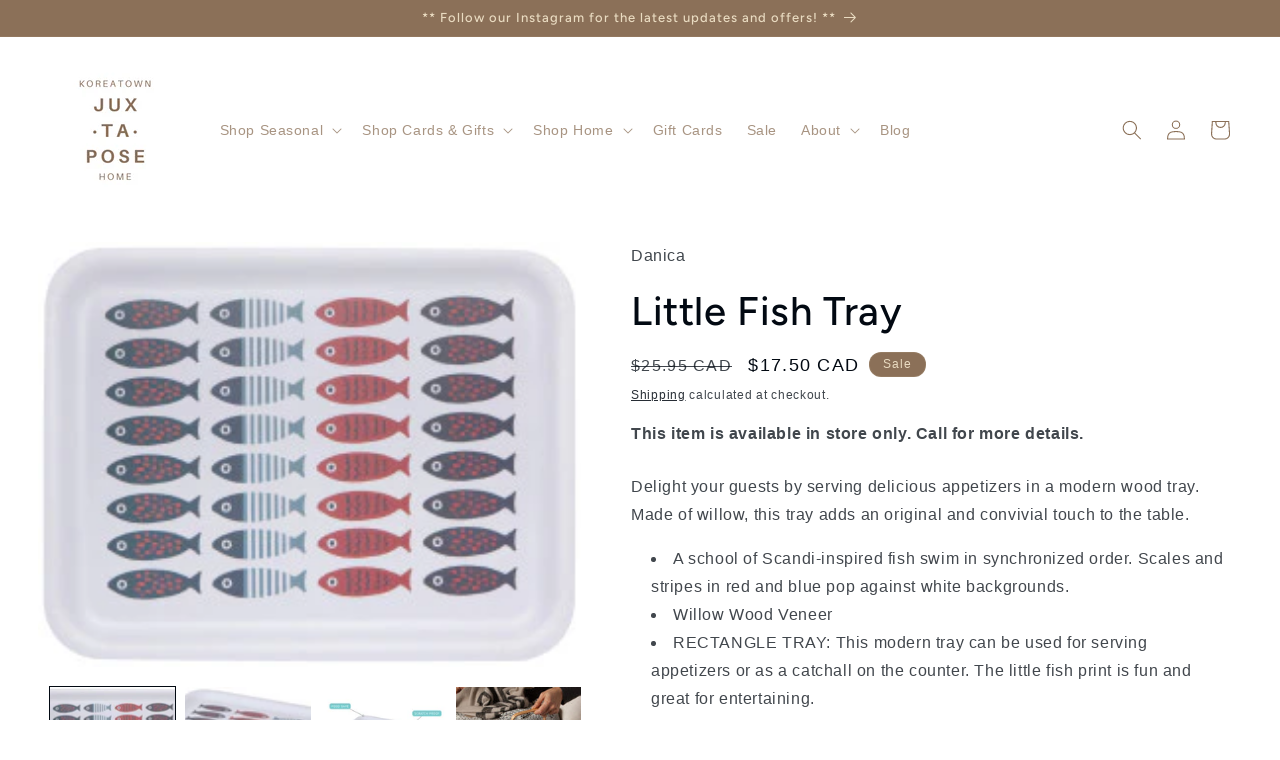

--- FILE ---
content_type: text/html; charset=utf-8
request_url: https://juxtaposehome.com/products/12190
body_size: 44627
content:
<!doctype html>
<html class="no-js" lang="en">
  <head>
    <meta charset="utf-8">
    <meta http-equiv="X-UA-Compatible" content="IE=edge">
    <meta name="viewport" content="width=device-width,initial-scale=1">
    <meta name="theme-color" content="">
    <link rel="canonical" href="https://www.juxtaposehome.ca/products/12190"><link rel="icon" type="image/png" href="//juxtaposehome.com/cdn/shop/files/Square_Logo_-_Newsletter_Header_Transparent.png?crop=center&height=32&v=1689091975&width=32"><link rel="preconnect" href="https://fonts.shopifycdn.com" crossorigin><title>
      Little Fish Tray
 &ndash; Juxtapose Home</title>

    
      <meta name="description" content="Delight your guests by serving delicious appetizers in a modern wood tray. Made of willow, this tray adds an original and convivial touch to the table. A school of Scandi-inspired fish swim in synchronized order. Scales and stripes in red and blue pop against white backgrounds. Willow Wood Veneer RECTANGLE TRAY: This m">
    

    

<meta property="og:site_name" content="Juxtapose Home">
<meta property="og:url" content="https://www.juxtaposehome.ca/products/12190">
<meta property="og:title" content="Little Fish Tray">
<meta property="og:type" content="product">
<meta property="og:description" content="Delight your guests by serving delicious appetizers in a modern wood tray. Made of willow, this tray adds an original and convivial touch to the table. A school of Scandi-inspired fish swim in synchronized order. Scales and stripes in red and blue pop against white backgrounds. Willow Wood Veneer RECTANGLE TRAY: This m"><meta property="og:image" content="http://juxtaposehome.com/cdn/shop/products/LittleFishTray.jpg?v=1606604152">
  <meta property="og:image:secure_url" content="https://juxtaposehome.com/cdn/shop/products/LittleFishTray.jpg?v=1606604152">
  <meta property="og:image:width" content="275">
  <meta property="og:image:height" content="215"><meta property="og:price:amount" content="17.50">
  <meta property="og:price:currency" content="CAD"><meta name="twitter:card" content="summary_large_image">
<meta name="twitter:title" content="Little Fish Tray">
<meta name="twitter:description" content="Delight your guests by serving delicious appetizers in a modern wood tray. Made of willow, this tray adds an original and convivial touch to the table. A school of Scandi-inspired fish swim in synchronized order. Scales and stripes in red and blue pop against white backgrounds. Willow Wood Veneer RECTANGLE TRAY: This m">


    <script src="//juxtaposehome.com/cdn/shop/t/33/assets/constants.js?v=58251544750838685771767030715" defer="defer"></script>
    <script src="//juxtaposehome.com/cdn/shop/t/33/assets/pubsub.js?v=158357773527763999511767030715" defer="defer"></script>
    <script src="//juxtaposehome.com/cdn/shop/t/33/assets/global.js?v=139248116715221171191767030715" defer="defer"></script><script src="//juxtaposehome.com/cdn/shop/t/33/assets/animations.js?v=114255849464433187621767030715" defer="defer"></script><script>window.performance && window.performance.mark && window.performance.mark('shopify.content_for_header.start');</script><meta name="google-site-verification" content="_1AaNZL5-EV3AOFI75iZ_AXGvnrpakc6ek7ARcJX7OQ">
<meta id="shopify-digital-wallet" name="shopify-digital-wallet" content="/40036040868/digital_wallets/dialog">
<meta name="shopify-checkout-api-token" content="4d57366bbaffb7b47b478ba8e8a34fb8">
<link rel="alternate" type="application/json+oembed" href="https://www.juxtaposehome.ca/products/12190.oembed">
<script async="async" src="/checkouts/internal/preloads.js?locale=en-CA"></script>
<link rel="preconnect" href="https://shop.app" crossorigin="anonymous">
<script async="async" src="https://shop.app/checkouts/internal/preloads.js?locale=en-CA&shop_id=40036040868" crossorigin="anonymous"></script>
<script id="apple-pay-shop-capabilities" type="application/json">{"shopId":40036040868,"countryCode":"CA","currencyCode":"CAD","merchantCapabilities":["supports3DS"],"merchantId":"gid:\/\/shopify\/Shop\/40036040868","merchantName":"Juxtapose Home","requiredBillingContactFields":["postalAddress","email","phone"],"requiredShippingContactFields":["postalAddress","email","phone"],"shippingType":"shipping","supportedNetworks":["visa","masterCard","amex","discover","interac","jcb"],"total":{"type":"pending","label":"Juxtapose Home","amount":"1.00"},"shopifyPaymentsEnabled":true,"supportsSubscriptions":true}</script>
<script id="shopify-features" type="application/json">{"accessToken":"4d57366bbaffb7b47b478ba8e8a34fb8","betas":["rich-media-storefront-analytics"],"domain":"juxtaposehome.com","predictiveSearch":true,"shopId":40036040868,"locale":"en"}</script>
<script>var Shopify = Shopify || {};
Shopify.shop = "juxtaposehome.myshopify.com";
Shopify.locale = "en";
Shopify.currency = {"active":"CAD","rate":"1.0"};
Shopify.country = "CA";
Shopify.theme = {"name":"Valentine 2026","id":156937650431,"schema_name":"Taste","schema_version":"10.0.0","theme_store_id":1434,"role":"main"};
Shopify.theme.handle = "null";
Shopify.theme.style = {"id":null,"handle":null};
Shopify.cdnHost = "juxtaposehome.com/cdn";
Shopify.routes = Shopify.routes || {};
Shopify.routes.root = "/";</script>
<script type="module">!function(o){(o.Shopify=o.Shopify||{}).modules=!0}(window);</script>
<script>!function(o){function n(){var o=[];function n(){o.push(Array.prototype.slice.apply(arguments))}return n.q=o,n}var t=o.Shopify=o.Shopify||{};t.loadFeatures=n(),t.autoloadFeatures=n()}(window);</script>
<script>
  window.ShopifyPay = window.ShopifyPay || {};
  window.ShopifyPay.apiHost = "shop.app\/pay";
  window.ShopifyPay.redirectState = null;
</script>
<script id="shop-js-analytics" type="application/json">{"pageType":"product"}</script>
<script defer="defer" async type="module" src="//juxtaposehome.com/cdn/shopifycloud/shop-js/modules/v2/client.init-shop-cart-sync_BN7fPSNr.en.esm.js"></script>
<script defer="defer" async type="module" src="//juxtaposehome.com/cdn/shopifycloud/shop-js/modules/v2/chunk.common_Cbph3Kss.esm.js"></script>
<script defer="defer" async type="module" src="//juxtaposehome.com/cdn/shopifycloud/shop-js/modules/v2/chunk.modal_DKumMAJ1.esm.js"></script>
<script type="module">
  await import("//juxtaposehome.com/cdn/shopifycloud/shop-js/modules/v2/client.init-shop-cart-sync_BN7fPSNr.en.esm.js");
await import("//juxtaposehome.com/cdn/shopifycloud/shop-js/modules/v2/chunk.common_Cbph3Kss.esm.js");
await import("//juxtaposehome.com/cdn/shopifycloud/shop-js/modules/v2/chunk.modal_DKumMAJ1.esm.js");

  window.Shopify.SignInWithShop?.initShopCartSync?.({"fedCMEnabled":true,"windoidEnabled":true});

</script>
<script defer="defer" async type="module" src="//juxtaposehome.com/cdn/shopifycloud/shop-js/modules/v2/client.payment-terms_BxzfvcZJ.en.esm.js"></script>
<script defer="defer" async type="module" src="//juxtaposehome.com/cdn/shopifycloud/shop-js/modules/v2/chunk.common_Cbph3Kss.esm.js"></script>
<script defer="defer" async type="module" src="//juxtaposehome.com/cdn/shopifycloud/shop-js/modules/v2/chunk.modal_DKumMAJ1.esm.js"></script>
<script type="module">
  await import("//juxtaposehome.com/cdn/shopifycloud/shop-js/modules/v2/client.payment-terms_BxzfvcZJ.en.esm.js");
await import("//juxtaposehome.com/cdn/shopifycloud/shop-js/modules/v2/chunk.common_Cbph3Kss.esm.js");
await import("//juxtaposehome.com/cdn/shopifycloud/shop-js/modules/v2/chunk.modal_DKumMAJ1.esm.js");

  
</script>
<script>
  window.Shopify = window.Shopify || {};
  if (!window.Shopify.featureAssets) window.Shopify.featureAssets = {};
  window.Shopify.featureAssets['shop-js'] = {"shop-cart-sync":["modules/v2/client.shop-cart-sync_CJVUk8Jm.en.esm.js","modules/v2/chunk.common_Cbph3Kss.esm.js","modules/v2/chunk.modal_DKumMAJ1.esm.js"],"init-fed-cm":["modules/v2/client.init-fed-cm_7Fvt41F4.en.esm.js","modules/v2/chunk.common_Cbph3Kss.esm.js","modules/v2/chunk.modal_DKumMAJ1.esm.js"],"init-shop-email-lookup-coordinator":["modules/v2/client.init-shop-email-lookup-coordinator_Cc088_bR.en.esm.js","modules/v2/chunk.common_Cbph3Kss.esm.js","modules/v2/chunk.modal_DKumMAJ1.esm.js"],"init-windoid":["modules/v2/client.init-windoid_hPopwJRj.en.esm.js","modules/v2/chunk.common_Cbph3Kss.esm.js","modules/v2/chunk.modal_DKumMAJ1.esm.js"],"shop-button":["modules/v2/client.shop-button_B0jaPSNF.en.esm.js","modules/v2/chunk.common_Cbph3Kss.esm.js","modules/v2/chunk.modal_DKumMAJ1.esm.js"],"shop-cash-offers":["modules/v2/client.shop-cash-offers_DPIskqss.en.esm.js","modules/v2/chunk.common_Cbph3Kss.esm.js","modules/v2/chunk.modal_DKumMAJ1.esm.js"],"shop-toast-manager":["modules/v2/client.shop-toast-manager_CK7RT69O.en.esm.js","modules/v2/chunk.common_Cbph3Kss.esm.js","modules/v2/chunk.modal_DKumMAJ1.esm.js"],"init-shop-cart-sync":["modules/v2/client.init-shop-cart-sync_BN7fPSNr.en.esm.js","modules/v2/chunk.common_Cbph3Kss.esm.js","modules/v2/chunk.modal_DKumMAJ1.esm.js"],"init-customer-accounts-sign-up":["modules/v2/client.init-customer-accounts-sign-up_CfPf4CXf.en.esm.js","modules/v2/client.shop-login-button_DeIztwXF.en.esm.js","modules/v2/chunk.common_Cbph3Kss.esm.js","modules/v2/chunk.modal_DKumMAJ1.esm.js"],"pay-button":["modules/v2/client.pay-button_CgIwFSYN.en.esm.js","modules/v2/chunk.common_Cbph3Kss.esm.js","modules/v2/chunk.modal_DKumMAJ1.esm.js"],"init-customer-accounts":["modules/v2/client.init-customer-accounts_DQ3x16JI.en.esm.js","modules/v2/client.shop-login-button_DeIztwXF.en.esm.js","modules/v2/chunk.common_Cbph3Kss.esm.js","modules/v2/chunk.modal_DKumMAJ1.esm.js"],"avatar":["modules/v2/client.avatar_BTnouDA3.en.esm.js"],"init-shop-for-new-customer-accounts":["modules/v2/client.init-shop-for-new-customer-accounts_CsZy_esa.en.esm.js","modules/v2/client.shop-login-button_DeIztwXF.en.esm.js","modules/v2/chunk.common_Cbph3Kss.esm.js","modules/v2/chunk.modal_DKumMAJ1.esm.js"],"shop-follow-button":["modules/v2/client.shop-follow-button_BRMJjgGd.en.esm.js","modules/v2/chunk.common_Cbph3Kss.esm.js","modules/v2/chunk.modal_DKumMAJ1.esm.js"],"checkout-modal":["modules/v2/client.checkout-modal_B9Drz_yf.en.esm.js","modules/v2/chunk.common_Cbph3Kss.esm.js","modules/v2/chunk.modal_DKumMAJ1.esm.js"],"shop-login-button":["modules/v2/client.shop-login-button_DeIztwXF.en.esm.js","modules/v2/chunk.common_Cbph3Kss.esm.js","modules/v2/chunk.modal_DKumMAJ1.esm.js"],"lead-capture":["modules/v2/client.lead-capture_DXYzFM3R.en.esm.js","modules/v2/chunk.common_Cbph3Kss.esm.js","modules/v2/chunk.modal_DKumMAJ1.esm.js"],"shop-login":["modules/v2/client.shop-login_CA5pJqmO.en.esm.js","modules/v2/chunk.common_Cbph3Kss.esm.js","modules/v2/chunk.modal_DKumMAJ1.esm.js"],"payment-terms":["modules/v2/client.payment-terms_BxzfvcZJ.en.esm.js","modules/v2/chunk.common_Cbph3Kss.esm.js","modules/v2/chunk.modal_DKumMAJ1.esm.js"]};
</script>
<script id="__st">var __st={"a":40036040868,"offset":-18000,"reqid":"53ff4549-db58-43aa-9b99-95f0feb2f4f8-1769967166","pageurl":"juxtaposehome.com\/products\/12190","u":"00f05fef70fb","p":"product","rtyp":"product","rid":5461887975588};</script>
<script>window.ShopifyPaypalV4VisibilityTracking = true;</script>
<script id="captcha-bootstrap">!function(){'use strict';const t='contact',e='account',n='new_comment',o=[[t,t],['blogs',n],['comments',n],[t,'customer']],c=[[e,'customer_login'],[e,'guest_login'],[e,'recover_customer_password'],[e,'create_customer']],r=t=>t.map((([t,e])=>`form[action*='/${t}']:not([data-nocaptcha='true']) input[name='form_type'][value='${e}']`)).join(','),a=t=>()=>t?[...document.querySelectorAll(t)].map((t=>t.form)):[];function s(){const t=[...o],e=r(t);return a(e)}const i='password',u='form_key',d=['recaptcha-v3-token','g-recaptcha-response','h-captcha-response',i],f=()=>{try{return window.sessionStorage}catch{return}},m='__shopify_v',_=t=>t.elements[u];function p(t,e,n=!1){try{const o=window.sessionStorage,c=JSON.parse(o.getItem(e)),{data:r}=function(t){const{data:e,action:n}=t;return t[m]||n?{data:e,action:n}:{data:t,action:n}}(c);for(const[e,n]of Object.entries(r))t.elements[e]&&(t.elements[e].value=n);n&&o.removeItem(e)}catch(o){console.error('form repopulation failed',{error:o})}}const l='form_type',E='cptcha';function T(t){t.dataset[E]=!0}const w=window,h=w.document,L='Shopify',v='ce_forms',y='captcha';let A=!1;((t,e)=>{const n=(g='f06e6c50-85a8-45c8-87d0-21a2b65856fe',I='https://cdn.shopify.com/shopifycloud/storefront-forms-hcaptcha/ce_storefront_forms_captcha_hcaptcha.v1.5.2.iife.js',D={infoText:'Protected by hCaptcha',privacyText:'Privacy',termsText:'Terms'},(t,e,n)=>{const o=w[L][v],c=o.bindForm;if(c)return c(t,g,e,D).then(n);var r;o.q.push([[t,g,e,D],n]),r=I,A||(h.body.append(Object.assign(h.createElement('script'),{id:'captcha-provider',async:!0,src:r})),A=!0)});var g,I,D;w[L]=w[L]||{},w[L][v]=w[L][v]||{},w[L][v].q=[],w[L][y]=w[L][y]||{},w[L][y].protect=function(t,e){n(t,void 0,e),T(t)},Object.freeze(w[L][y]),function(t,e,n,w,h,L){const[v,y,A,g]=function(t,e,n){const i=e?o:[],u=t?c:[],d=[...i,...u],f=r(d),m=r(i),_=r(d.filter((([t,e])=>n.includes(e))));return[a(f),a(m),a(_),s()]}(w,h,L),I=t=>{const e=t.target;return e instanceof HTMLFormElement?e:e&&e.form},D=t=>v().includes(t);t.addEventListener('submit',(t=>{const e=I(t);if(!e)return;const n=D(e)&&!e.dataset.hcaptchaBound&&!e.dataset.recaptchaBound,o=_(e),c=g().includes(e)&&(!o||!o.value);(n||c)&&t.preventDefault(),c&&!n&&(function(t){try{if(!f())return;!function(t){const e=f();if(!e)return;const n=_(t);if(!n)return;const o=n.value;o&&e.removeItem(o)}(t);const e=Array.from(Array(32),(()=>Math.random().toString(36)[2])).join('');!function(t,e){_(t)||t.append(Object.assign(document.createElement('input'),{type:'hidden',name:u})),t.elements[u].value=e}(t,e),function(t,e){const n=f();if(!n)return;const o=[...t.querySelectorAll(`input[type='${i}']`)].map((({name:t})=>t)),c=[...d,...o],r={};for(const[a,s]of new FormData(t).entries())c.includes(a)||(r[a]=s);n.setItem(e,JSON.stringify({[m]:1,action:t.action,data:r}))}(t,e)}catch(e){console.error('failed to persist form',e)}}(e),e.submit())}));const S=(t,e)=>{t&&!t.dataset[E]&&(n(t,e.some((e=>e===t))),T(t))};for(const o of['focusin','change'])t.addEventListener(o,(t=>{const e=I(t);D(e)&&S(e,y())}));const B=e.get('form_key'),M=e.get(l),P=B&&M;t.addEventListener('DOMContentLoaded',(()=>{const t=y();if(P)for(const e of t)e.elements[l].value===M&&p(e,B);[...new Set([...A(),...v().filter((t=>'true'===t.dataset.shopifyCaptcha))])].forEach((e=>S(e,t)))}))}(h,new URLSearchParams(w.location.search),n,t,e,['guest_login'])})(!0,!0)}();</script>
<script integrity="sha256-4kQ18oKyAcykRKYeNunJcIwy7WH5gtpwJnB7kiuLZ1E=" data-source-attribution="shopify.loadfeatures" defer="defer" src="//juxtaposehome.com/cdn/shopifycloud/storefront/assets/storefront/load_feature-a0a9edcb.js" crossorigin="anonymous"></script>
<script crossorigin="anonymous" defer="defer" src="//juxtaposehome.com/cdn/shopifycloud/storefront/assets/shopify_pay/storefront-65b4c6d7.js?v=20250812"></script>
<script data-source-attribution="shopify.dynamic_checkout.dynamic.init">var Shopify=Shopify||{};Shopify.PaymentButton=Shopify.PaymentButton||{isStorefrontPortableWallets:!0,init:function(){window.Shopify.PaymentButton.init=function(){};var t=document.createElement("script");t.src="https://juxtaposehome.com/cdn/shopifycloud/portable-wallets/latest/portable-wallets.en.js",t.type="module",document.head.appendChild(t)}};
</script>
<script data-source-attribution="shopify.dynamic_checkout.buyer_consent">
  function portableWalletsHideBuyerConsent(e){var t=document.getElementById("shopify-buyer-consent"),n=document.getElementById("shopify-subscription-policy-button");t&&n&&(t.classList.add("hidden"),t.setAttribute("aria-hidden","true"),n.removeEventListener("click",e))}function portableWalletsShowBuyerConsent(e){var t=document.getElementById("shopify-buyer-consent"),n=document.getElementById("shopify-subscription-policy-button");t&&n&&(t.classList.remove("hidden"),t.removeAttribute("aria-hidden"),n.addEventListener("click",e))}window.Shopify?.PaymentButton&&(window.Shopify.PaymentButton.hideBuyerConsent=portableWalletsHideBuyerConsent,window.Shopify.PaymentButton.showBuyerConsent=portableWalletsShowBuyerConsent);
</script>
<script data-source-attribution="shopify.dynamic_checkout.cart.bootstrap">document.addEventListener("DOMContentLoaded",(function(){function t(){return document.querySelector("shopify-accelerated-checkout-cart, shopify-accelerated-checkout")}if(t())Shopify.PaymentButton.init();else{new MutationObserver((function(e,n){t()&&(Shopify.PaymentButton.init(),n.disconnect())})).observe(document.body,{childList:!0,subtree:!0})}}));
</script>
<link id="shopify-accelerated-checkout-styles" rel="stylesheet" media="screen" href="https://juxtaposehome.com/cdn/shopifycloud/portable-wallets/latest/accelerated-checkout-backwards-compat.css" crossorigin="anonymous">
<style id="shopify-accelerated-checkout-cart">
        #shopify-buyer-consent {
  margin-top: 1em;
  display: inline-block;
  width: 100%;
}

#shopify-buyer-consent.hidden {
  display: none;
}

#shopify-subscription-policy-button {
  background: none;
  border: none;
  padding: 0;
  text-decoration: underline;
  font-size: inherit;
  cursor: pointer;
}

#shopify-subscription-policy-button::before {
  box-shadow: none;
}

      </style>
<script id="sections-script" data-sections="header" defer="defer" src="//juxtaposehome.com/cdn/shop/t/33/compiled_assets/scripts.js?v=4467"></script>
<script>window.performance && window.performance.mark && window.performance.mark('shopify.content_for_header.end');</script>


    <style data-shopify>
      
      
      
      
      @font-face {
  font-family: Figtree;
  font-weight: 500;
  font-style: normal;
  font-display: swap;
  src: url("//juxtaposehome.com/cdn/fonts/figtree/figtree_n5.3b6b7df38aa5986536945796e1f947445832047c.woff2") format("woff2"),
       url("//juxtaposehome.com/cdn/fonts/figtree/figtree_n5.f26bf6dcae278b0ed902605f6605fa3338e81dab.woff") format("woff");
}


      
        :root,
        .color-background-1 {
          --color-background: 255,255,255;
        
          --gradient-background: #ffffff;
        
        --color-foreground: 2,9,18;
        --color-shadow: 2,9,18;
        --color-button: 2,9,18;
        --color-button-text: 252,252,252;
        --color-secondary-button: 255,255,255;
        --color-secondary-button-text: 2,9,18;
        --color-link: 2,9,18;
        --color-badge-foreground: 2,9,18;
        --color-badge-background: 255,255,255;
        --color-badge-border: 2,9,18;
        --payment-terms-background-color: rgb(255 255 255);
      }
      
        
        .color-background-2 {
          --color-background: 91,73,58;
        
          --gradient-background: #5b493a;
        
        --color-foreground: 236,223,214;
        --color-shadow: 2,9,18;
        --color-button: 236,223,214;
        --color-button-text: 91,73,58;
        --color-secondary-button: 91,73,58;
        --color-secondary-button-text: 2,9,18;
        --color-link: 2,9,18;
        --color-badge-foreground: 236,223,214;
        --color-badge-background: 91,73,58;
        --color-badge-border: 236,223,214;
        --payment-terms-background-color: rgb(91 73 58);
      }
      
        
        .color-inverse {
          --color-background: 2,9,18;
        
          --gradient-background: #020912;
        
        --color-foreground: 252,252,252;
        --color-shadow: 2,9,18;
        --color-button: 252,252,252;
        --color-button-text: 2,9,18;
        --color-secondary-button: 2,9,18;
        --color-secondary-button-text: 252,252,252;
        --color-link: 252,252,252;
        --color-badge-foreground: 252,252,252;
        --color-badge-background: 2,9,18;
        --color-badge-border: 252,252,252;
        --payment-terms-background-color: rgb(2 9 18);
      }
      
        
        .color-accent-1 {
          --color-background: 255,255,255;
        
          --gradient-background: #ffffff;
        
        --color-foreground: 139,112,88;
        --color-shadow: 139,112,88;
        --color-button: 233,219,193;
        --color-button-text: 139,112,88;
        --color-secondary-button: 255,255,255;
        --color-secondary-button-text: 139,112,88;
        --color-link: 139,112,88;
        --color-badge-foreground: 139,112,88;
        --color-badge-background: 255,255,255;
        --color-badge-border: 139,112,88;
        --payment-terms-background-color: rgb(255 255 255);
      }
      
        
        .color-accent-2 {
          --color-background: 139,112,88;
        
          --gradient-background: #8b7058;
        
        --color-foreground: 233,219,193;
        --color-shadow: 91,73,58;
        --color-button: 255,255,255;
        --color-button-text: 139,112,88;
        --color-secondary-button: 139,112,88;
        --color-secondary-button-text: 252,252,252;
        --color-link: 252,252,252;
        --color-badge-foreground: 233,219,193;
        --color-badge-background: 139,112,88;
        --color-badge-border: 233,219,193;
        --payment-terms-background-color: rgb(139 112 88);
      }
      
        
        .color-scheme-5547e2d3-5410-4dfb-888f-94e2ec619563 {
          --color-background: 33,50,33;
        
          --gradient-background: #213221;
        
        --color-foreground: 255,243,221;
        --color-shadow: 2,9,18;
        --color-button: 70,93,70;
        --color-button-text: 255,243,221;
        --color-secondary-button: 33,50,33;
        --color-secondary-button-text: 2,9,18;
        --color-link: 2,9,18;
        --color-badge-foreground: 255,243,221;
        --color-badge-background: 33,50,33;
        --color-badge-border: 255,243,221;
        --payment-terms-background-color: rgb(33 50 33);
      }
      

      body, .color-background-1, .color-background-2, .color-inverse, .color-accent-1, .color-accent-2, .color-scheme-5547e2d3-5410-4dfb-888f-94e2ec619563 {
        color: rgba(var(--color-foreground), 0.75);
        background-color: rgb(var(--color-background));
      }

      :root {
        --font-body-family: "system_ui", -apple-system, 'Segoe UI', Roboto, 'Helvetica Neue', 'Noto Sans', 'Liberation Sans', Arial, sans-serif, 'Apple Color Emoji', 'Segoe UI Emoji', 'Segoe UI Symbol', 'Noto Color Emoji';
        --font-body-style: normal;
        --font-body-weight: 400;
        --font-body-weight-bold: 700;

        --font-heading-family: Figtree, sans-serif;
        --font-heading-style: normal;
        --font-heading-weight: 500;

        --font-body-scale: 1.0;
        --font-heading-scale: 1.0;

        --media-padding: px;
        --media-border-opacity: 1.0;
        --media-border-width: 0px;
        --media-radius: 0px;
        --media-shadow-opacity: 0.0;
        --media-shadow-horizontal-offset: 0px;
        --media-shadow-vertical-offset: 4px;
        --media-shadow-blur-radius: 5px;
        --media-shadow-visible: 0;

        --page-width: 140rem;
        --page-width-margin: 0rem;

        --product-card-image-padding: 0.0rem;
        --product-card-corner-radius: 0.0rem;
        --product-card-text-alignment: center;
        --product-card-border-width: 0.0rem;
        --product-card-border-opacity: 0.1;
        --product-card-shadow-opacity: 0.0;
        --product-card-shadow-visible: 0;
        --product-card-shadow-horizontal-offset: 0.0rem;
        --product-card-shadow-vertical-offset: 0.4rem;
        --product-card-shadow-blur-radius: 0.5rem;

        --collection-card-image-padding: 0.0rem;
        --collection-card-corner-radius: 0.0rem;
        --collection-card-text-alignment: left;
        --collection-card-border-width: 0.0rem;
        --collection-card-border-opacity: 0.15;
        --collection-card-shadow-opacity: 0.0;
        --collection-card-shadow-visible: 0;
        --collection-card-shadow-horizontal-offset: 0.0rem;
        --collection-card-shadow-vertical-offset: 0.4rem;
        --collection-card-shadow-blur-radius: 1.0rem;

        --blog-card-image-padding: 0.0rem;
        --blog-card-corner-radius: 0.0rem;
        --blog-card-text-alignment: center;
        --blog-card-border-width: 0.0rem;
        --blog-card-border-opacity: 0.1;
        --blog-card-shadow-opacity: 0.0;
        --blog-card-shadow-visible: 0;
        --blog-card-shadow-horizontal-offset: 0.0rem;
        --blog-card-shadow-vertical-offset: 0.4rem;
        --blog-card-shadow-blur-radius: 0.5rem;

        --badge-corner-radius: 4.0rem;

        --popup-border-width: 2px;
        --popup-border-opacity: 1.0;
        --popup-corner-radius: 0px;
        --popup-shadow-opacity: 0.0;
        --popup-shadow-horizontal-offset: 0px;
        --popup-shadow-vertical-offset: 4px;
        --popup-shadow-blur-radius: 5px;

        --drawer-border-width: 2px;
        --drawer-border-opacity: 1.0;
        --drawer-shadow-opacity: 0.0;
        --drawer-shadow-horizontal-offset: 0px;
        --drawer-shadow-vertical-offset: 4px;
        --drawer-shadow-blur-radius: 5px;

        --spacing-sections-desktop: 20px;
        --spacing-sections-mobile: 20px;

        --grid-desktop-vertical-spacing: 24px;
        --grid-desktop-horizontal-spacing: 24px;
        --grid-mobile-vertical-spacing: 12px;
        --grid-mobile-horizontal-spacing: 12px;

        --text-boxes-border-opacity: 1.0;
        --text-boxes-border-width: 0px;
        --text-boxes-radius: 0px;
        --text-boxes-shadow-opacity: 0.0;
        --text-boxes-shadow-visible: 0;
        --text-boxes-shadow-horizontal-offset: 0px;
        --text-boxes-shadow-vertical-offset: 4px;
        --text-boxes-shadow-blur-radius: 5px;

        --buttons-radius: 0px;
        --buttons-radius-outset: 0px;
        --buttons-border-width: 1px;
        --buttons-border-opacity: 1.0;
        --buttons-shadow-opacity: 0.25;
        --buttons-shadow-visible: 1;
        --buttons-shadow-horizontal-offset: 4px;
        --buttons-shadow-vertical-offset: 4px;
        --buttons-shadow-blur-radius: 5px;
        --buttons-border-offset: 0.3px;

        --inputs-radius: 0px;
        --inputs-border-width: 1px;
        --inputs-border-opacity: 0.55;
        --inputs-shadow-opacity: 0.0;
        --inputs-shadow-horizontal-offset: 0px;
        --inputs-margin-offset: 0px;
        --inputs-shadow-vertical-offset: 4px;
        --inputs-shadow-blur-radius: 5px;
        --inputs-radius-outset: 0px;

        --variant-pills-radius: 40px;
        --variant-pills-border-width: 1px;
        --variant-pills-border-opacity: 0.55;
        --variant-pills-shadow-opacity: 0.0;
        --variant-pills-shadow-horizontal-offset: 0px;
        --variant-pills-shadow-vertical-offset: 4px;
        --variant-pills-shadow-blur-radius: 5px;
      }

      *,
      *::before,
      *::after {
        box-sizing: inherit;
      }

      html {
        box-sizing: border-box;
        font-size: calc(var(--font-body-scale) * 62.5%);
        height: 100%;
      }

      body {
        display: grid;
        grid-template-rows: auto auto 1fr auto;
        grid-template-columns: 100%;
        min-height: 100%;
        margin: 0;
        font-size: 1.5rem;
        letter-spacing: 0.06rem;
        line-height: calc(1 + 0.8 / var(--font-body-scale));
        font-family: var(--font-body-family);
        font-style: var(--font-body-style);
        font-weight: var(--font-body-weight);
      }

      @media screen and (min-width: 750px) {
        body {
          font-size: 1.6rem;
        }
      }
    </style>

    <link href="//juxtaposehome.com/cdn/shop/t/33/assets/base.css?v=32448231090292299391767030715" rel="stylesheet" type="text/css" media="all" />
<link rel="preload" as="font" href="//juxtaposehome.com/cdn/fonts/figtree/figtree_n5.3b6b7df38aa5986536945796e1f947445832047c.woff2" type="font/woff2" crossorigin><link
        rel="stylesheet"
        href="//juxtaposehome.com/cdn/shop/t/33/assets/component-predictive-search.css?v=118923337488134913561767030715"
        media="print"
        onload="this.media='all'"
      ><script>
      document.documentElement.className = document.documentElement.className.replace('no-js', 'js');
      if (Shopify.designMode) {
        document.documentElement.classList.add('shopify-design-mode');
      }
    </script>
  
  




<script src="https://cdn.shopify.com/extensions/019b97b0-6350-7631-8123-95494b086580/socialwidget-instafeed-78/assets/social-widget.min.js" type="text/javascript" defer="defer"></script>
<link href="https://monorail-edge.shopifysvc.com" rel="dns-prefetch">
<script>(function(){if ("sendBeacon" in navigator && "performance" in window) {try {var session_token_from_headers = performance.getEntriesByType('navigation')[0].serverTiming.find(x => x.name == '_s').description;} catch {var session_token_from_headers = undefined;}var session_cookie_matches = document.cookie.match(/_shopify_s=([^;]*)/);var session_token_from_cookie = session_cookie_matches && session_cookie_matches.length === 2 ? session_cookie_matches[1] : "";var session_token = session_token_from_headers || session_token_from_cookie || "";function handle_abandonment_event(e) {var entries = performance.getEntries().filter(function(entry) {return /monorail-edge.shopifysvc.com/.test(entry.name);});if (!window.abandonment_tracked && entries.length === 0) {window.abandonment_tracked = true;var currentMs = Date.now();var navigation_start = performance.timing.navigationStart;var payload = {shop_id: 40036040868,url: window.location.href,navigation_start,duration: currentMs - navigation_start,session_token,page_type: "product"};window.navigator.sendBeacon("https://monorail-edge.shopifysvc.com/v1/produce", JSON.stringify({schema_id: "online_store_buyer_site_abandonment/1.1",payload: payload,metadata: {event_created_at_ms: currentMs,event_sent_at_ms: currentMs}}));}}window.addEventListener('pagehide', handle_abandonment_event);}}());</script>
<script id="web-pixels-manager-setup">(function e(e,d,r,n,o){if(void 0===o&&(o={}),!Boolean(null===(a=null===(i=window.Shopify)||void 0===i?void 0:i.analytics)||void 0===a?void 0:a.replayQueue)){var i,a;window.Shopify=window.Shopify||{};var t=window.Shopify;t.analytics=t.analytics||{};var s=t.analytics;s.replayQueue=[],s.publish=function(e,d,r){return s.replayQueue.push([e,d,r]),!0};try{self.performance.mark("wpm:start")}catch(e){}var l=function(){var e={modern:/Edge?\/(1{2}[4-9]|1[2-9]\d|[2-9]\d{2}|\d{4,})\.\d+(\.\d+|)|Firefox\/(1{2}[4-9]|1[2-9]\d|[2-9]\d{2}|\d{4,})\.\d+(\.\d+|)|Chrom(ium|e)\/(9{2}|\d{3,})\.\d+(\.\d+|)|(Maci|X1{2}).+ Version\/(15\.\d+|(1[6-9]|[2-9]\d|\d{3,})\.\d+)([,.]\d+|)( \(\w+\)|)( Mobile\/\w+|) Safari\/|Chrome.+OPR\/(9{2}|\d{3,})\.\d+\.\d+|(CPU[ +]OS|iPhone[ +]OS|CPU[ +]iPhone|CPU IPhone OS|CPU iPad OS)[ +]+(15[._]\d+|(1[6-9]|[2-9]\d|\d{3,})[._]\d+)([._]\d+|)|Android:?[ /-](13[3-9]|1[4-9]\d|[2-9]\d{2}|\d{4,})(\.\d+|)(\.\d+|)|Android.+Firefox\/(13[5-9]|1[4-9]\d|[2-9]\d{2}|\d{4,})\.\d+(\.\d+|)|Android.+Chrom(ium|e)\/(13[3-9]|1[4-9]\d|[2-9]\d{2}|\d{4,})\.\d+(\.\d+|)|SamsungBrowser\/([2-9]\d|\d{3,})\.\d+/,legacy:/Edge?\/(1[6-9]|[2-9]\d|\d{3,})\.\d+(\.\d+|)|Firefox\/(5[4-9]|[6-9]\d|\d{3,})\.\d+(\.\d+|)|Chrom(ium|e)\/(5[1-9]|[6-9]\d|\d{3,})\.\d+(\.\d+|)([\d.]+$|.*Safari\/(?![\d.]+ Edge\/[\d.]+$))|(Maci|X1{2}).+ Version\/(10\.\d+|(1[1-9]|[2-9]\d|\d{3,})\.\d+)([,.]\d+|)( \(\w+\)|)( Mobile\/\w+|) Safari\/|Chrome.+OPR\/(3[89]|[4-9]\d|\d{3,})\.\d+\.\d+|(CPU[ +]OS|iPhone[ +]OS|CPU[ +]iPhone|CPU IPhone OS|CPU iPad OS)[ +]+(10[._]\d+|(1[1-9]|[2-9]\d|\d{3,})[._]\d+)([._]\d+|)|Android:?[ /-](13[3-9]|1[4-9]\d|[2-9]\d{2}|\d{4,})(\.\d+|)(\.\d+|)|Mobile Safari.+OPR\/([89]\d|\d{3,})\.\d+\.\d+|Android.+Firefox\/(13[5-9]|1[4-9]\d|[2-9]\d{2}|\d{4,})\.\d+(\.\d+|)|Android.+Chrom(ium|e)\/(13[3-9]|1[4-9]\d|[2-9]\d{2}|\d{4,})\.\d+(\.\d+|)|Android.+(UC? ?Browser|UCWEB|U3)[ /]?(15\.([5-9]|\d{2,})|(1[6-9]|[2-9]\d|\d{3,})\.\d+)\.\d+|SamsungBrowser\/(5\.\d+|([6-9]|\d{2,})\.\d+)|Android.+MQ{2}Browser\/(14(\.(9|\d{2,})|)|(1[5-9]|[2-9]\d|\d{3,})(\.\d+|))(\.\d+|)|K[Aa][Ii]OS\/(3\.\d+|([4-9]|\d{2,})\.\d+)(\.\d+|)/},d=e.modern,r=e.legacy,n=navigator.userAgent;return n.match(d)?"modern":n.match(r)?"legacy":"unknown"}(),u="modern"===l?"modern":"legacy",c=(null!=n?n:{modern:"",legacy:""})[u],f=function(e){return[e.baseUrl,"/wpm","/b",e.hashVersion,"modern"===e.buildTarget?"m":"l",".js"].join("")}({baseUrl:d,hashVersion:r,buildTarget:u}),m=function(e){var d=e.version,r=e.bundleTarget,n=e.surface,o=e.pageUrl,i=e.monorailEndpoint;return{emit:function(e){var a=e.status,t=e.errorMsg,s=(new Date).getTime(),l=JSON.stringify({metadata:{event_sent_at_ms:s},events:[{schema_id:"web_pixels_manager_load/3.1",payload:{version:d,bundle_target:r,page_url:o,status:a,surface:n,error_msg:t},metadata:{event_created_at_ms:s}}]});if(!i)return console&&console.warn&&console.warn("[Web Pixels Manager] No Monorail endpoint provided, skipping logging."),!1;try{return self.navigator.sendBeacon.bind(self.navigator)(i,l)}catch(e){}var u=new XMLHttpRequest;try{return u.open("POST",i,!0),u.setRequestHeader("Content-Type","text/plain"),u.send(l),!0}catch(e){return console&&console.warn&&console.warn("[Web Pixels Manager] Got an unhandled error while logging to Monorail."),!1}}}}({version:r,bundleTarget:l,surface:e.surface,pageUrl:self.location.href,monorailEndpoint:e.monorailEndpoint});try{o.browserTarget=l,function(e){var d=e.src,r=e.async,n=void 0===r||r,o=e.onload,i=e.onerror,a=e.sri,t=e.scriptDataAttributes,s=void 0===t?{}:t,l=document.createElement("script"),u=document.querySelector("head"),c=document.querySelector("body");if(l.async=n,l.src=d,a&&(l.integrity=a,l.crossOrigin="anonymous"),s)for(var f in s)if(Object.prototype.hasOwnProperty.call(s,f))try{l.dataset[f]=s[f]}catch(e){}if(o&&l.addEventListener("load",o),i&&l.addEventListener("error",i),u)u.appendChild(l);else{if(!c)throw new Error("Did not find a head or body element to append the script");c.appendChild(l)}}({src:f,async:!0,onload:function(){if(!function(){var e,d;return Boolean(null===(d=null===(e=window.Shopify)||void 0===e?void 0:e.analytics)||void 0===d?void 0:d.initialized)}()){var d=window.webPixelsManager.init(e)||void 0;if(d){var r=window.Shopify.analytics;r.replayQueue.forEach((function(e){var r=e[0],n=e[1],o=e[2];d.publishCustomEvent(r,n,o)})),r.replayQueue=[],r.publish=d.publishCustomEvent,r.visitor=d.visitor,r.initialized=!0}}},onerror:function(){return m.emit({status:"failed",errorMsg:"".concat(f," has failed to load")})},sri:function(e){var d=/^sha384-[A-Za-z0-9+/=]+$/;return"string"==typeof e&&d.test(e)}(c)?c:"",scriptDataAttributes:o}),m.emit({status:"loading"})}catch(e){m.emit({status:"failed",errorMsg:(null==e?void 0:e.message)||"Unknown error"})}}})({shopId: 40036040868,storefrontBaseUrl: "https://www.juxtaposehome.ca",extensionsBaseUrl: "https://extensions.shopifycdn.com/cdn/shopifycloud/web-pixels-manager",monorailEndpoint: "https://monorail-edge.shopifysvc.com/unstable/produce_batch",surface: "storefront-renderer",enabledBetaFlags: ["2dca8a86"],webPixelsConfigList: [{"id":"1357480191","configuration":"{\"config\":\"{\\\"google_tag_ids\\\":[\\\"GT-NNMSG4CF\\\"],\\\"target_country\\\":\\\"ZZ\\\",\\\"gtag_events\\\":[{\\\"type\\\":\\\"view_item\\\",\\\"action_label\\\":\\\"MC-4BC1JNTM2F\\\"},{\\\"type\\\":\\\"purchase\\\",\\\"action_label\\\":\\\"MC-4BC1JNTM2F\\\"},{\\\"type\\\":\\\"page_view\\\",\\\"action_label\\\":\\\"MC-4BC1JNTM2F\\\"}],\\\"enable_monitoring_mode\\\":false}\"}","eventPayloadVersion":"v1","runtimeContext":"OPEN","scriptVersion":"b2a88bafab3e21179ed38636efcd8a93","type":"APP","apiClientId":1780363,"privacyPurposes":[],"dataSharingAdjustments":{"protectedCustomerApprovalScopes":["read_customer_address","read_customer_email","read_customer_name","read_customer_personal_data","read_customer_phone"]}},{"id":"shopify-app-pixel","configuration":"{}","eventPayloadVersion":"v1","runtimeContext":"STRICT","scriptVersion":"0450","apiClientId":"shopify-pixel","type":"APP","privacyPurposes":["ANALYTICS","MARKETING"]},{"id":"shopify-custom-pixel","eventPayloadVersion":"v1","runtimeContext":"LAX","scriptVersion":"0450","apiClientId":"shopify-pixel","type":"CUSTOM","privacyPurposes":["ANALYTICS","MARKETING"]}],isMerchantRequest: false,initData: {"shop":{"name":"Juxtapose Home","paymentSettings":{"currencyCode":"CAD"},"myshopifyDomain":"juxtaposehome.myshopify.com","countryCode":"CA","storefrontUrl":"https:\/\/www.juxtaposehome.ca"},"customer":null,"cart":null,"checkout":null,"productVariants":[{"price":{"amount":17.5,"currencyCode":"CAD"},"product":{"title":"Little Fish Tray","vendor":"Danica","id":"5461887975588","untranslatedTitle":"Little Fish Tray","url":"\/products\/12190","type":"Serving Accessories"},"id":"35236827136164","image":{"src":"\/\/juxtaposehome.com\/cdn\/shop\/products\/LittleFishTray.jpg?v=1606604152"},"sku":"5114003","title":"Default Title","untranslatedTitle":"Default Title"}],"purchasingCompany":null},},"https://juxtaposehome.com/cdn","1d2a099fw23dfb22ep557258f5m7a2edbae",{"modern":"","legacy":""},{"shopId":"40036040868","storefrontBaseUrl":"https:\/\/www.juxtaposehome.ca","extensionBaseUrl":"https:\/\/extensions.shopifycdn.com\/cdn\/shopifycloud\/web-pixels-manager","surface":"storefront-renderer","enabledBetaFlags":"[\"2dca8a86\"]","isMerchantRequest":"false","hashVersion":"1d2a099fw23dfb22ep557258f5m7a2edbae","publish":"custom","events":"[[\"page_viewed\",{}],[\"product_viewed\",{\"productVariant\":{\"price\":{\"amount\":17.5,\"currencyCode\":\"CAD\"},\"product\":{\"title\":\"Little Fish Tray\",\"vendor\":\"Danica\",\"id\":\"5461887975588\",\"untranslatedTitle\":\"Little Fish Tray\",\"url\":\"\/products\/12190\",\"type\":\"Serving Accessories\"},\"id\":\"35236827136164\",\"image\":{\"src\":\"\/\/juxtaposehome.com\/cdn\/shop\/products\/LittleFishTray.jpg?v=1606604152\"},\"sku\":\"5114003\",\"title\":\"Default Title\",\"untranslatedTitle\":\"Default Title\"}}]]"});</script><script>
  window.ShopifyAnalytics = window.ShopifyAnalytics || {};
  window.ShopifyAnalytics.meta = window.ShopifyAnalytics.meta || {};
  window.ShopifyAnalytics.meta.currency = 'CAD';
  var meta = {"product":{"id":5461887975588,"gid":"gid:\/\/shopify\/Product\/5461887975588","vendor":"Danica","type":"Serving Accessories","handle":"12190","variants":[{"id":35236827136164,"price":1750,"name":"Little Fish Tray","public_title":null,"sku":"5114003"}],"remote":false},"page":{"pageType":"product","resourceType":"product","resourceId":5461887975588,"requestId":"53ff4549-db58-43aa-9b99-95f0feb2f4f8-1769967166"}};
  for (var attr in meta) {
    window.ShopifyAnalytics.meta[attr] = meta[attr];
  }
</script>
<script class="analytics">
  (function () {
    var customDocumentWrite = function(content) {
      var jquery = null;

      if (window.jQuery) {
        jquery = window.jQuery;
      } else if (window.Checkout && window.Checkout.$) {
        jquery = window.Checkout.$;
      }

      if (jquery) {
        jquery('body').append(content);
      }
    };

    var hasLoggedConversion = function(token) {
      if (token) {
        return document.cookie.indexOf('loggedConversion=' + token) !== -1;
      }
      return false;
    }

    var setCookieIfConversion = function(token) {
      if (token) {
        var twoMonthsFromNow = new Date(Date.now());
        twoMonthsFromNow.setMonth(twoMonthsFromNow.getMonth() + 2);

        document.cookie = 'loggedConversion=' + token + '; expires=' + twoMonthsFromNow;
      }
    }

    var trekkie = window.ShopifyAnalytics.lib = window.trekkie = window.trekkie || [];
    if (trekkie.integrations) {
      return;
    }
    trekkie.methods = [
      'identify',
      'page',
      'ready',
      'track',
      'trackForm',
      'trackLink'
    ];
    trekkie.factory = function(method) {
      return function() {
        var args = Array.prototype.slice.call(arguments);
        args.unshift(method);
        trekkie.push(args);
        return trekkie;
      };
    };
    for (var i = 0; i < trekkie.methods.length; i++) {
      var key = trekkie.methods[i];
      trekkie[key] = trekkie.factory(key);
    }
    trekkie.load = function(config) {
      trekkie.config = config || {};
      trekkie.config.initialDocumentCookie = document.cookie;
      var first = document.getElementsByTagName('script')[0];
      var script = document.createElement('script');
      script.type = 'text/javascript';
      script.onerror = function(e) {
        var scriptFallback = document.createElement('script');
        scriptFallback.type = 'text/javascript';
        scriptFallback.onerror = function(error) {
                var Monorail = {
      produce: function produce(monorailDomain, schemaId, payload) {
        var currentMs = new Date().getTime();
        var event = {
          schema_id: schemaId,
          payload: payload,
          metadata: {
            event_created_at_ms: currentMs,
            event_sent_at_ms: currentMs
          }
        };
        return Monorail.sendRequest("https://" + monorailDomain + "/v1/produce", JSON.stringify(event));
      },
      sendRequest: function sendRequest(endpointUrl, payload) {
        // Try the sendBeacon API
        if (window && window.navigator && typeof window.navigator.sendBeacon === 'function' && typeof window.Blob === 'function' && !Monorail.isIos12()) {
          var blobData = new window.Blob([payload], {
            type: 'text/plain'
          });

          if (window.navigator.sendBeacon(endpointUrl, blobData)) {
            return true;
          } // sendBeacon was not successful

        } // XHR beacon

        var xhr = new XMLHttpRequest();

        try {
          xhr.open('POST', endpointUrl);
          xhr.setRequestHeader('Content-Type', 'text/plain');
          xhr.send(payload);
        } catch (e) {
          console.log(e);
        }

        return false;
      },
      isIos12: function isIos12() {
        return window.navigator.userAgent.lastIndexOf('iPhone; CPU iPhone OS 12_') !== -1 || window.navigator.userAgent.lastIndexOf('iPad; CPU OS 12_') !== -1;
      }
    };
    Monorail.produce('monorail-edge.shopifysvc.com',
      'trekkie_storefront_load_errors/1.1',
      {shop_id: 40036040868,
      theme_id: 156937650431,
      app_name: "storefront",
      context_url: window.location.href,
      source_url: "//juxtaposehome.com/cdn/s/trekkie.storefront.c59ea00e0474b293ae6629561379568a2d7c4bba.min.js"});

        };
        scriptFallback.async = true;
        scriptFallback.src = '//juxtaposehome.com/cdn/s/trekkie.storefront.c59ea00e0474b293ae6629561379568a2d7c4bba.min.js';
        first.parentNode.insertBefore(scriptFallback, first);
      };
      script.async = true;
      script.src = '//juxtaposehome.com/cdn/s/trekkie.storefront.c59ea00e0474b293ae6629561379568a2d7c4bba.min.js';
      first.parentNode.insertBefore(script, first);
    };
    trekkie.load(
      {"Trekkie":{"appName":"storefront","development":false,"defaultAttributes":{"shopId":40036040868,"isMerchantRequest":null,"themeId":156937650431,"themeCityHash":"7155650829390427054","contentLanguage":"en","currency":"CAD","eventMetadataId":"b2ab0361-d0b6-4b58-8dde-49c4224c6c58"},"isServerSideCookieWritingEnabled":true,"monorailRegion":"shop_domain","enabledBetaFlags":["65f19447","b5387b81"]},"Session Attribution":{},"S2S":{"facebookCapiEnabled":true,"source":"trekkie-storefront-renderer","apiClientId":580111}}
    );

    var loaded = false;
    trekkie.ready(function() {
      if (loaded) return;
      loaded = true;

      window.ShopifyAnalytics.lib = window.trekkie;

      var originalDocumentWrite = document.write;
      document.write = customDocumentWrite;
      try { window.ShopifyAnalytics.merchantGoogleAnalytics.call(this); } catch(error) {};
      document.write = originalDocumentWrite;

      window.ShopifyAnalytics.lib.page(null,{"pageType":"product","resourceType":"product","resourceId":5461887975588,"requestId":"53ff4549-db58-43aa-9b99-95f0feb2f4f8-1769967166","shopifyEmitted":true});

      var match = window.location.pathname.match(/checkouts\/(.+)\/(thank_you|post_purchase)/)
      var token = match? match[1]: undefined;
      if (!hasLoggedConversion(token)) {
        setCookieIfConversion(token);
        window.ShopifyAnalytics.lib.track("Viewed Product",{"currency":"CAD","variantId":35236827136164,"productId":5461887975588,"productGid":"gid:\/\/shopify\/Product\/5461887975588","name":"Little Fish Tray","price":"17.50","sku":"5114003","brand":"Danica","variant":null,"category":"Serving Accessories","nonInteraction":true,"remote":false},undefined,undefined,{"shopifyEmitted":true});
      window.ShopifyAnalytics.lib.track("monorail:\/\/trekkie_storefront_viewed_product\/1.1",{"currency":"CAD","variantId":35236827136164,"productId":5461887975588,"productGid":"gid:\/\/shopify\/Product\/5461887975588","name":"Little Fish Tray","price":"17.50","sku":"5114003","brand":"Danica","variant":null,"category":"Serving Accessories","nonInteraction":true,"remote":false,"referer":"https:\/\/juxtaposehome.com\/products\/12190"});
      }
    });


        var eventsListenerScript = document.createElement('script');
        eventsListenerScript.async = true;
        eventsListenerScript.src = "//juxtaposehome.com/cdn/shopifycloud/storefront/assets/shop_events_listener-3da45d37.js";
        document.getElementsByTagName('head')[0].appendChild(eventsListenerScript);

})();</script>
<script
  defer
  src="https://juxtaposehome.com/cdn/shopifycloud/perf-kit/shopify-perf-kit-3.1.0.min.js"
  data-application="storefront-renderer"
  data-shop-id="40036040868"
  data-render-region="gcp-us-central1"
  data-page-type="product"
  data-theme-instance-id="156937650431"
  data-theme-name="Taste"
  data-theme-version="10.0.0"
  data-monorail-region="shop_domain"
  data-resource-timing-sampling-rate="10"
  data-shs="true"
  data-shs-beacon="true"
  data-shs-export-with-fetch="true"
  data-shs-logs-sample-rate="1"
  data-shs-beacon-endpoint="https://juxtaposehome.com/api/collect"
></script>
</head>

  <body class="gradient animate--hover-default">
    <a class="skip-to-content-link button visually-hidden" href="#MainContent">
      Skip to content
    </a><!-- BEGIN sections: header-group -->
<div id="shopify-section-sections--20992079593727__announcement-bar" class="shopify-section shopify-section-group-header-group announcement-bar-section"><link href="//juxtaposehome.com/cdn/shop/t/33/assets/component-slideshow.css?v=83743227411799112781767030715" rel="stylesheet" type="text/css" media="all" />
<link href="//juxtaposehome.com/cdn/shop/t/33/assets/component-slider.css?v=142503135496229589681767030715" rel="stylesheet" type="text/css" media="all" />

<div
  class="utility-bar color-accent-2 gradient utility-bar--bottom-border"
  
><div class="announcement-bar" role="region" aria-label="Announcement" ><a href="https://www.instagram.com/juxtapose.home/" class="announcement-bar__link link link--text focus-inset animate-arrow"><div class="page-width">
            <p class="announcement-bar__message h5">
              <span>** Follow our Instagram for the latest updates and offers! **</span><svg
  viewBox="0 0 14 10"
  fill="none"
  aria-hidden="true"
  focusable="false"
  class="icon icon-arrow"
  xmlns="http://www.w3.org/2000/svg"
>
  <path fill-rule="evenodd" clip-rule="evenodd" d="M8.537.808a.5.5 0 01.817-.162l4 4a.5.5 0 010 .708l-4 4a.5.5 0 11-.708-.708L11.793 5.5H1a.5.5 0 010-1h10.793L8.646 1.354a.5.5 0 01-.109-.546z" fill="currentColor">
</svg>

</p>
          </div></a></div></div>


</div><div id="shopify-section-sections--20992079593727__header" class="shopify-section shopify-section-group-header-group section-header"><link rel="stylesheet" href="//juxtaposehome.com/cdn/shop/t/33/assets/component-list-menu.css?v=151968516119678728991767030715" media="print" onload="this.media='all'">
<link rel="stylesheet" href="//juxtaposehome.com/cdn/shop/t/33/assets/component-search.css?v=130382253973794904871767030715" media="print" onload="this.media='all'">
<link rel="stylesheet" href="//juxtaposehome.com/cdn/shop/t/33/assets/component-menu-drawer.css?v=160161990486659892291767030715" media="print" onload="this.media='all'">
<link rel="stylesheet" href="//juxtaposehome.com/cdn/shop/t/33/assets/component-cart-notification.css?v=54116361853792938221767030715" media="print" onload="this.media='all'">
<link rel="stylesheet" href="//juxtaposehome.com/cdn/shop/t/33/assets/component-cart-items.css?v=4628327769354762111767030715" media="print" onload="this.media='all'"><link rel="stylesheet" href="//juxtaposehome.com/cdn/shop/t/33/assets/component-price.css?v=65402837579211014041767030715" media="print" onload="this.media='all'">
  <link rel="stylesheet" href="//juxtaposehome.com/cdn/shop/t/33/assets/component-loading-overlay.css?v=43236910203777044501767030715" media="print" onload="this.media='all'"><link rel="stylesheet" href="//juxtaposehome.com/cdn/shop/t/33/assets/component-mega-menu.css?v=150263672002664780701767030715" media="print" onload="this.media='all'">
  <noscript><link href="//juxtaposehome.com/cdn/shop/t/33/assets/component-mega-menu.css?v=150263672002664780701767030715" rel="stylesheet" type="text/css" media="all" /></noscript><noscript><link href="//juxtaposehome.com/cdn/shop/t/33/assets/component-list-menu.css?v=151968516119678728991767030715" rel="stylesheet" type="text/css" media="all" /></noscript>
<noscript><link href="//juxtaposehome.com/cdn/shop/t/33/assets/component-search.css?v=130382253973794904871767030715" rel="stylesheet" type="text/css" media="all" /></noscript>
<noscript><link href="//juxtaposehome.com/cdn/shop/t/33/assets/component-menu-drawer.css?v=160161990486659892291767030715" rel="stylesheet" type="text/css" media="all" /></noscript>
<noscript><link href="//juxtaposehome.com/cdn/shop/t/33/assets/component-cart-notification.css?v=54116361853792938221767030715" rel="stylesheet" type="text/css" media="all" /></noscript>
<noscript><link href="//juxtaposehome.com/cdn/shop/t/33/assets/component-cart-items.css?v=4628327769354762111767030715" rel="stylesheet" type="text/css" media="all" /></noscript>

<style>
  header-drawer {
    justify-self: start;
    margin-left: -1.2rem;
  }@media screen and (min-width: 990px) {
      header-drawer {
        display: none;
      }
    }.menu-drawer-container {
    display: flex;
  }

  .list-menu {
    list-style: none;
    padding: 0;
    margin: 0;
  }

  .list-menu--inline {
    display: inline-flex;
    flex-wrap: wrap;
  }

  summary.list-menu__item {
    padding-right: 2.7rem;
  }

  .list-menu__item {
    display: flex;
    align-items: center;
    line-height: calc(1 + 0.3 / var(--font-body-scale));
  }

  .list-menu__item--link {
    text-decoration: none;
    padding-bottom: 1rem;
    padding-top: 1rem;
    line-height: calc(1 + 0.8 / var(--font-body-scale));
  }

  @media screen and (min-width: 750px) {
    .list-menu__item--link {
      padding-bottom: 0.5rem;
      padding-top: 0.5rem;
    }
  }
</style><style data-shopify>.header {
    padding-top: 10px;
    padding-bottom: 10px;
  }

  .section-header {
    position: sticky; /* This is for fixing a Safari z-index issue. PR #2147 */
    margin-bottom: 0px;
  }

  @media screen and (min-width: 750px) {
    .section-header {
      margin-bottom: 0px;
    }
  }

  @media screen and (min-width: 990px) {
    .header {
      padding-top: 20px;
      padding-bottom: 20px;
    }
  }</style><script src="//juxtaposehome.com/cdn/shop/t/33/assets/details-disclosure.js?v=13653116266235556501767030715" defer="defer"></script>
<script src="//juxtaposehome.com/cdn/shop/t/33/assets/details-modal.js?v=25581673532751508451767030715" defer="defer"></script>
<script src="//juxtaposehome.com/cdn/shop/t/33/assets/cart-notification.js?v=133508293167896966491767030715" defer="defer"></script>
<script src="//juxtaposehome.com/cdn/shop/t/33/assets/search-form.js?v=133129549252120666541767030715" defer="defer"></script><svg xmlns="http://www.w3.org/2000/svg" class="hidden">
  <symbol id="icon-search" viewbox="0 0 18 19" fill="none">
    <path fill-rule="evenodd" clip-rule="evenodd" d="M11.03 11.68A5.784 5.784 0 112.85 3.5a5.784 5.784 0 018.18 8.18zm.26 1.12a6.78 6.78 0 11.72-.7l5.4 5.4a.5.5 0 11-.71.7l-5.41-5.4z" fill="currentColor"/>
  </symbol>

  <symbol id="icon-reset" class="icon icon-close"  fill="none" viewBox="0 0 18 18" stroke="currentColor">
    <circle r="8.5" cy="9" cx="9" stroke-opacity="0.2"/>
    <path d="M6.82972 6.82915L1.17193 1.17097" stroke-linecap="round" stroke-linejoin="round" transform="translate(5 5)"/>
    <path d="M1.22896 6.88502L6.77288 1.11523" stroke-linecap="round" stroke-linejoin="round" transform="translate(5 5)"/>
  </symbol>

  <symbol id="icon-close" class="icon icon-close" fill="none" viewBox="0 0 18 17">
    <path d="M.865 15.978a.5.5 0 00.707.707l7.433-7.431 7.579 7.282a.501.501 0 00.846-.37.5.5 0 00-.153-.351L9.712 8.546l7.417-7.416a.5.5 0 10-.707-.708L8.991 7.853 1.413.573a.5.5 0 10-.693.72l7.563 7.268-7.418 7.417z" fill="currentColor">
  </symbol>
</svg><sticky-header data-sticky-type="on-scroll-up" class="header-wrapper color-accent-1 gradient"><header class="header header--middle-left header--mobile-center page-width header--has-menu header--has-social header--has-account">

<header-drawer data-breakpoint="tablet">
  <details id="Details-menu-drawer-container" class="menu-drawer-container">
    <summary
      class="header__icon header__icon--menu header__icon--summary link focus-inset"
      aria-label="Menu"
    >
      <span>
        <svg
  xmlns="http://www.w3.org/2000/svg"
  aria-hidden="true"
  focusable="false"
  class="icon icon-hamburger"
  fill="none"
  viewBox="0 0 18 16"
>
  <path d="M1 .5a.5.5 0 100 1h15.71a.5.5 0 000-1H1zM.5 8a.5.5 0 01.5-.5h15.71a.5.5 0 010 1H1A.5.5 0 01.5 8zm0 7a.5.5 0 01.5-.5h15.71a.5.5 0 010 1H1a.5.5 0 01-.5-.5z" fill="currentColor">
</svg>

        <svg
  xmlns="http://www.w3.org/2000/svg"
  aria-hidden="true"
  focusable="false"
  class="icon icon-close"
  fill="none"
  viewBox="0 0 18 17"
>
  <path d="M.865 15.978a.5.5 0 00.707.707l7.433-7.431 7.579 7.282a.501.501 0 00.846-.37.5.5 0 00-.153-.351L9.712 8.546l7.417-7.416a.5.5 0 10-.707-.708L8.991 7.853 1.413.573a.5.5 0 10-.693.72l7.563 7.268-7.418 7.417z" fill="currentColor">
</svg>

      </span>
    </summary>
    <div id="menu-drawer" class="gradient menu-drawer motion-reduce">
      <div class="menu-drawer__inner-container">
        <div class="menu-drawer__navigation-container">
          <nav class="menu-drawer__navigation">
            <ul class="menu-drawer__menu has-submenu list-menu" role="list"><li><details id="Details-menu-drawer-menu-item-1">
                      <summary
                        id="HeaderDrawer-shop-seasonal"
                        class="menu-drawer__menu-item list-menu__item link link--text focus-inset"
                      >
                        Shop Seasonal
                        <svg
  viewBox="0 0 14 10"
  fill="none"
  aria-hidden="true"
  focusable="false"
  class="icon icon-arrow"
  xmlns="http://www.w3.org/2000/svg"
>
  <path fill-rule="evenodd" clip-rule="evenodd" d="M8.537.808a.5.5 0 01.817-.162l4 4a.5.5 0 010 .708l-4 4a.5.5 0 11-.708-.708L11.793 5.5H1a.5.5 0 010-1h10.793L8.646 1.354a.5.5 0 01-.109-.546z" fill="currentColor">
</svg>

                        <svg aria-hidden="true" focusable="false" class="icon icon-caret" viewBox="0 0 10 6">
  <path fill-rule="evenodd" clip-rule="evenodd" d="M9.354.646a.5.5 0 00-.708 0L5 4.293 1.354.646a.5.5 0 00-.708.708l4 4a.5.5 0 00.708 0l4-4a.5.5 0 000-.708z" fill="currentColor">
</svg>

                      </summary>
                      <div
                        id="link-shop-seasonal"
                        class="menu-drawer__submenu has-submenu gradient motion-reduce"
                        tabindex="-1"
                      >
                        <div class="menu-drawer__inner-submenu">
                          <button class="menu-drawer__close-button link link--text focus-inset" aria-expanded="true">
                            <svg
  viewBox="0 0 14 10"
  fill="none"
  aria-hidden="true"
  focusable="false"
  class="icon icon-arrow"
  xmlns="http://www.w3.org/2000/svg"
>
  <path fill-rule="evenodd" clip-rule="evenodd" d="M8.537.808a.5.5 0 01.817-.162l4 4a.5.5 0 010 .708l-4 4a.5.5 0 11-.708-.708L11.793 5.5H1a.5.5 0 010-1h10.793L8.646 1.354a.5.5 0 01-.109-.546z" fill="currentColor">
</svg>

                            Shop Seasonal
                          </button>
                          <ul class="menu-drawer__menu list-menu" role="list" tabindex="-1"><li><details id="Details-menu-drawer-shop-seasonal-greeting-cards">
                                    <summary
                                      id="HeaderDrawer-shop-seasonal-greeting-cards"
                                      class="menu-drawer__menu-item link link--text list-menu__item focus-inset"
                                    >
                                      Greeting Cards
                                      <svg
  viewBox="0 0 14 10"
  fill="none"
  aria-hidden="true"
  focusable="false"
  class="icon icon-arrow"
  xmlns="http://www.w3.org/2000/svg"
>
  <path fill-rule="evenodd" clip-rule="evenodd" d="M8.537.808a.5.5 0 01.817-.162l4 4a.5.5 0 010 .708l-4 4a.5.5 0 11-.708-.708L11.793 5.5H1a.5.5 0 010-1h10.793L8.646 1.354a.5.5 0 01-.109-.546z" fill="currentColor">
</svg>

                                      <svg aria-hidden="true" focusable="false" class="icon icon-caret" viewBox="0 0 10 6">
  <path fill-rule="evenodd" clip-rule="evenodd" d="M9.354.646a.5.5 0 00-.708 0L5 4.293 1.354.646a.5.5 0 00-.708.708l4 4a.5.5 0 00.708 0l4-4a.5.5 0 000-.708z" fill="currentColor">
</svg>

                                    </summary>
                                    <div
                                      id="childlink-greeting-cards"
                                      class="menu-drawer__submenu has-submenu gradient motion-reduce"
                                    >
                                      <button
                                        class="menu-drawer__close-button link link--text focus-inset"
                                        aria-expanded="true"
                                      >
                                        <svg
  viewBox="0 0 14 10"
  fill="none"
  aria-hidden="true"
  focusable="false"
  class="icon icon-arrow"
  xmlns="http://www.w3.org/2000/svg"
>
  <path fill-rule="evenodd" clip-rule="evenodd" d="M8.537.808a.5.5 0 01.817-.162l4 4a.5.5 0 010 .708l-4 4a.5.5 0 11-.708-.708L11.793 5.5H1a.5.5 0 010-1h10.793L8.646 1.354a.5.5 0 01-.109-.546z" fill="currentColor">
</svg>

                                        Greeting Cards
                                      </button>
                                      <ul
                                        class="menu-drawer__menu list-menu"
                                        role="list"
                                        tabindex="-1"
                                      ><li>
                                            <a
                                              id="HeaderDrawer-shop-seasonal-greeting-cards-valentines-day-cards"
                                              href="/collections/valentines-day-cards"
                                              class="menu-drawer__menu-item link link--text list-menu__item focus-inset"
                                              
                                            >
                                              Valentine&#39;s Day Cards
                                            </a>
                                          </li><li>
                                            <a
                                              id="HeaderDrawer-shop-seasonal-greeting-cards-mothers-day-cards"
                                              href="/collections/mothers-day-cards"
                                              class="menu-drawer__menu-item link link--text list-menu__item focus-inset"
                                              
                                            >
                                              Mother&#39;s Day Cards
                                            </a>
                                          </li><li>
                                            <a
                                              id="HeaderDrawer-shop-seasonal-greeting-cards-fathers-day-cards"
                                              href="/collections/fathers-day-cards"
                                              class="menu-drawer__menu-item link link--text list-menu__item focus-inset"
                                              
                                            >
                                              Father&#39;s Day Cards
                                            </a>
                                          </li></ul>
                                    </div>
                                  </details></li><li><details id="Details-menu-drawer-shop-seasonal-christmas">
                                    <summary
                                      id="HeaderDrawer-shop-seasonal-christmas"
                                      class="menu-drawer__menu-item link link--text list-menu__item focus-inset"
                                    >
                                      Christmas
                                      <svg
  viewBox="0 0 14 10"
  fill="none"
  aria-hidden="true"
  focusable="false"
  class="icon icon-arrow"
  xmlns="http://www.w3.org/2000/svg"
>
  <path fill-rule="evenodd" clip-rule="evenodd" d="M8.537.808a.5.5 0 01.817-.162l4 4a.5.5 0 010 .708l-4 4a.5.5 0 11-.708-.708L11.793 5.5H1a.5.5 0 010-1h10.793L8.646 1.354a.5.5 0 01-.109-.546z" fill="currentColor">
</svg>

                                      <svg aria-hidden="true" focusable="false" class="icon icon-caret" viewBox="0 0 10 6">
  <path fill-rule="evenodd" clip-rule="evenodd" d="M9.354.646a.5.5 0 00-.708 0L5 4.293 1.354.646a.5.5 0 00-.708.708l4 4a.5.5 0 00.708 0l4-4a.5.5 0 000-.708z" fill="currentColor">
</svg>

                                    </summary>
                                    <div
                                      id="childlink-christmas"
                                      class="menu-drawer__submenu has-submenu gradient motion-reduce"
                                    >
                                      <button
                                        class="menu-drawer__close-button link link--text focus-inset"
                                        aria-expanded="true"
                                      >
                                        <svg
  viewBox="0 0 14 10"
  fill="none"
  aria-hidden="true"
  focusable="false"
  class="icon icon-arrow"
  xmlns="http://www.w3.org/2000/svg"
>
  <path fill-rule="evenodd" clip-rule="evenodd" d="M8.537.808a.5.5 0 01.817-.162l4 4a.5.5 0 010 .708l-4 4a.5.5 0 11-.708-.708L11.793 5.5H1a.5.5 0 010-1h10.793L8.646 1.354a.5.5 0 01-.109-.546z" fill="currentColor">
</svg>

                                        Christmas
                                      </button>
                                      <ul
                                        class="menu-drawer__menu list-menu"
                                        role="list"
                                        tabindex="-1"
                                      ><li>
                                            <a
                                              id="HeaderDrawer-shop-seasonal-christmas-greeting-cards"
                                              href="/collections/christmas-cards"
                                              class="menu-drawer__menu-item link link--text list-menu__item focus-inset"
                                              
                                            >
                                              Greeting Cards
                                            </a>
                                          </li><li>
                                            <a
                                              id="HeaderDrawer-shop-seasonal-christmas-boxed-cards"
                                              href="/collections/christmas-boxed-cards"
                                              class="menu-drawer__menu-item link link--text list-menu__item focus-inset"
                                              
                                            >
                                              Boxed Cards
                                            </a>
                                          </li><li>
                                            <a
                                              id="HeaderDrawer-shop-seasonal-christmas-ornaments"
                                              href="/collections/christmas-ornaments"
                                              class="menu-drawer__menu-item link link--text list-menu__item focus-inset"
                                              
                                            >
                                              Ornaments
                                            </a>
                                          </li><li>
                                            <a
                                              id="HeaderDrawer-shop-seasonal-christmas-wrapping-paper"
                                              href="/collections/christmas-wrapping"
                                              class="menu-drawer__menu-item link link--text list-menu__item focus-inset"
                                              
                                            >
                                              Wrapping Paper
                                            </a>
                                          </li><li>
                                            <a
                                              id="HeaderDrawer-shop-seasonal-christmas-gift-bags-tissue"
                                              href="/collections/christmas-gift-bags-tissue-paper"
                                              class="menu-drawer__menu-item link link--text list-menu__item focus-inset"
                                              
                                            >
                                              Gift Bags &amp; Tissue
                                            </a>
                                          </li><li>
                                            <a
                                              id="HeaderDrawer-shop-seasonal-christmas-ribbon-bows-tags"
                                              href="/collections/christmas-ribbon-bows-tags"
                                              class="menu-drawer__menu-item link link--text list-menu__item focus-inset"
                                              
                                            >
                                              Ribbon, Bows &amp; Tags
                                            </a>
                                          </li><li>
                                            <a
                                              id="HeaderDrawer-shop-seasonal-christmas-accessories"
                                              href="/collections/christmas-accessories"
                                              class="menu-drawer__menu-item link link--text list-menu__item focus-inset"
                                              
                                            >
                                              Accessories
                                            </a>
                                          </li></ul>
                                    </div>
                                  </details></li></ul>
                        </div>
                      </div>
                    </details></li><li><details id="Details-menu-drawer-menu-item-2">
                      <summary
                        id="HeaderDrawer-shop-cards-gifts"
                        class="menu-drawer__menu-item list-menu__item link link--text focus-inset"
                      >
                        Shop Cards &amp; Gifts
                        <svg
  viewBox="0 0 14 10"
  fill="none"
  aria-hidden="true"
  focusable="false"
  class="icon icon-arrow"
  xmlns="http://www.w3.org/2000/svg"
>
  <path fill-rule="evenodd" clip-rule="evenodd" d="M8.537.808a.5.5 0 01.817-.162l4 4a.5.5 0 010 .708l-4 4a.5.5 0 11-.708-.708L11.793 5.5H1a.5.5 0 010-1h10.793L8.646 1.354a.5.5 0 01-.109-.546z" fill="currentColor">
</svg>

                        <svg aria-hidden="true" focusable="false" class="icon icon-caret" viewBox="0 0 10 6">
  <path fill-rule="evenodd" clip-rule="evenodd" d="M9.354.646a.5.5 0 00-.708 0L5 4.293 1.354.646a.5.5 0 00-.708.708l4 4a.5.5 0 00.708 0l4-4a.5.5 0 000-.708z" fill="currentColor">
</svg>

                      </summary>
                      <div
                        id="link-shop-cards-gifts"
                        class="menu-drawer__submenu has-submenu gradient motion-reduce"
                        tabindex="-1"
                      >
                        <div class="menu-drawer__inner-submenu">
                          <button class="menu-drawer__close-button link link--text focus-inset" aria-expanded="true">
                            <svg
  viewBox="0 0 14 10"
  fill="none"
  aria-hidden="true"
  focusable="false"
  class="icon icon-arrow"
  xmlns="http://www.w3.org/2000/svg"
>
  <path fill-rule="evenodd" clip-rule="evenodd" d="M8.537.808a.5.5 0 01.817-.162l4 4a.5.5 0 010 .708l-4 4a.5.5 0 11-.708-.708L11.793 5.5H1a.5.5 0 010-1h10.793L8.646 1.354a.5.5 0 01-.109-.546z" fill="currentColor">
</svg>

                            Shop Cards &amp; Gifts
                          </button>
                          <ul class="menu-drawer__menu list-menu" role="list" tabindex="-1"><li><details id="Details-menu-drawer-shop-cards-gifts-greeting-cards">
                                    <summary
                                      id="HeaderDrawer-shop-cards-gifts-greeting-cards"
                                      class="menu-drawer__menu-item link link--text list-menu__item focus-inset"
                                    >
                                      Greeting Cards
                                      <svg
  viewBox="0 0 14 10"
  fill="none"
  aria-hidden="true"
  focusable="false"
  class="icon icon-arrow"
  xmlns="http://www.w3.org/2000/svg"
>
  <path fill-rule="evenodd" clip-rule="evenodd" d="M8.537.808a.5.5 0 01.817-.162l4 4a.5.5 0 010 .708l-4 4a.5.5 0 11-.708-.708L11.793 5.5H1a.5.5 0 010-1h10.793L8.646 1.354a.5.5 0 01-.109-.546z" fill="currentColor">
</svg>

                                      <svg aria-hidden="true" focusable="false" class="icon icon-caret" viewBox="0 0 10 6">
  <path fill-rule="evenodd" clip-rule="evenodd" d="M9.354.646a.5.5 0 00-.708 0L5 4.293 1.354.646a.5.5 0 00-.708.708l4 4a.5.5 0 00.708 0l4-4a.5.5 0 000-.708z" fill="currentColor">
</svg>

                                    </summary>
                                    <div
                                      id="childlink-greeting-cards"
                                      class="menu-drawer__submenu has-submenu gradient motion-reduce"
                                    >
                                      <button
                                        class="menu-drawer__close-button link link--text focus-inset"
                                        aria-expanded="true"
                                      >
                                        <svg
  viewBox="0 0 14 10"
  fill="none"
  aria-hidden="true"
  focusable="false"
  class="icon icon-arrow"
  xmlns="http://www.w3.org/2000/svg"
>
  <path fill-rule="evenodd" clip-rule="evenodd" d="M8.537.808a.5.5 0 01.817-.162l4 4a.5.5 0 010 .708l-4 4a.5.5 0 11-.708-.708L11.793 5.5H1a.5.5 0 010-1h10.793L8.646 1.354a.5.5 0 01-.109-.546z" fill="currentColor">
</svg>

                                        Greeting Cards
                                      </button>
                                      <ul
                                        class="menu-drawer__menu list-menu"
                                        role="list"
                                        tabindex="-1"
                                      ><li>
                                            <a
                                              id="HeaderDrawer-shop-cards-gifts-greeting-cards-birthday"
                                              href="/collections/birthday-cards"
                                              class="menu-drawer__menu-item link link--text list-menu__item focus-inset"
                                              
                                            >
                                              Birthday
                                            </a>
                                          </li><li>
                                            <a
                                              id="HeaderDrawer-shop-cards-gifts-greeting-cards-blank"
                                              href="/collections/blank-cards"
                                              class="menu-drawer__menu-item link link--text list-menu__item focus-inset"
                                              
                                            >
                                              Blank
                                            </a>
                                          </li><li>
                                            <a
                                              id="HeaderDrawer-shop-cards-gifts-greeting-cards-wedding"
                                              href="/collections/wedding-cards"
                                              class="menu-drawer__menu-item link link--text list-menu__item focus-inset"
                                              
                                            >
                                              Wedding
                                            </a>
                                          </li><li>
                                            <a
                                              id="HeaderDrawer-shop-cards-gifts-greeting-cards-love"
                                              href="/collections/love-cards"
                                              class="menu-drawer__menu-item link link--text list-menu__item focus-inset"
                                              
                                            >
                                              Love
                                            </a>
                                          </li><li>
                                            <a
                                              id="HeaderDrawer-shop-cards-gifts-greeting-cards-congratulations"
                                              href="/collections/congratulations-cards"
                                              class="menu-drawer__menu-item link link--text list-menu__item focus-inset"
                                              
                                            >
                                              Congratulations
                                            </a>
                                          </li><li>
                                            <a
                                              id="HeaderDrawer-shop-cards-gifts-greeting-cards-new-baby"
                                              href="/collections/new-baby-cards"
                                              class="menu-drawer__menu-item link link--text list-menu__item focus-inset"
                                              
                                            >
                                              New Baby
                                            </a>
                                          </li><li>
                                            <a
                                              id="HeaderDrawer-shop-cards-gifts-greeting-cards-thank-you"
                                              href="/collections/thank-you-cards"
                                              class="menu-drawer__menu-item link link--text list-menu__item focus-inset"
                                              
                                            >
                                              Thank You
                                            </a>
                                          </li><li>
                                            <a
                                              id="HeaderDrawer-shop-cards-gifts-greeting-cards-new-home"
                                              href="/collections/new-home-cards"
                                              class="menu-drawer__menu-item link link--text list-menu__item focus-inset"
                                              
                                            >
                                              New Home
                                            </a>
                                          </li><li>
                                            <a
                                              id="HeaderDrawer-shop-cards-gifts-greeting-cards-thinking-of-you-miss-you"
                                              href="/collections/thinking-of-you-miss-you-cards"
                                              class="menu-drawer__menu-item link link--text list-menu__item focus-inset"
                                              
                                            >
                                              Thinking of You &amp; Miss You
                                            </a>
                                          </li><li>
                                            <a
                                              id="HeaderDrawer-shop-cards-gifts-greeting-cards-bon-voyage-retirement"
                                              href="/collections/bon-voyage-retirement-cards"
                                              class="menu-drawer__menu-item link link--text list-menu__item focus-inset"
                                              
                                            >
                                              Bon Voyage &amp; Retirement
                                            </a>
                                          </li><li>
                                            <a
                                              id="HeaderDrawer-shop-cards-gifts-greeting-cards-sympathy-get-well"
                                              href="/collections/sympathy-get-well-cards"
                                              class="menu-drawer__menu-item link link--text list-menu__item focus-inset"
                                              
                                            >
                                              Sympathy &amp; Get Well
                                            </a>
                                          </li></ul>
                                    </div>
                                  </details></li><li><details id="Details-menu-drawer-shop-cards-gifts-bath-beauty">
                                    <summary
                                      id="HeaderDrawer-shop-cards-gifts-bath-beauty"
                                      class="menu-drawer__menu-item link link--text list-menu__item focus-inset"
                                    >
                                      Bath &amp; Beauty
                                      <svg
  viewBox="0 0 14 10"
  fill="none"
  aria-hidden="true"
  focusable="false"
  class="icon icon-arrow"
  xmlns="http://www.w3.org/2000/svg"
>
  <path fill-rule="evenodd" clip-rule="evenodd" d="M8.537.808a.5.5 0 01.817-.162l4 4a.5.5 0 010 .708l-4 4a.5.5 0 11-.708-.708L11.793 5.5H1a.5.5 0 010-1h10.793L8.646 1.354a.5.5 0 01-.109-.546z" fill="currentColor">
</svg>

                                      <svg aria-hidden="true" focusable="false" class="icon icon-caret" viewBox="0 0 10 6">
  <path fill-rule="evenodd" clip-rule="evenodd" d="M9.354.646a.5.5 0 00-.708 0L5 4.293 1.354.646a.5.5 0 00-.708.708l4 4a.5.5 0 00.708 0l4-4a.5.5 0 000-.708z" fill="currentColor">
</svg>

                                    </summary>
                                    <div
                                      id="childlink-bath-beauty"
                                      class="menu-drawer__submenu has-submenu gradient motion-reduce"
                                    >
                                      <button
                                        class="menu-drawer__close-button link link--text focus-inset"
                                        aria-expanded="true"
                                      >
                                        <svg
  viewBox="0 0 14 10"
  fill="none"
  aria-hidden="true"
  focusable="false"
  class="icon icon-arrow"
  xmlns="http://www.w3.org/2000/svg"
>
  <path fill-rule="evenodd" clip-rule="evenodd" d="M8.537.808a.5.5 0 01.817-.162l4 4a.5.5 0 010 .708l-4 4a.5.5 0 11-.708-.708L11.793 5.5H1a.5.5 0 010-1h10.793L8.646 1.354a.5.5 0 01-.109-.546z" fill="currentColor">
</svg>

                                        Bath &amp; Beauty
                                      </button>
                                      <ul
                                        class="menu-drawer__menu list-menu"
                                        role="list"
                                        tabindex="-1"
                                      ><li>
                                            <a
                                              id="HeaderDrawer-shop-cards-gifts-bath-beauty-sheet-masks-wipes"
                                              href="/collections/sheet-masks-wipes"
                                              class="menu-drawer__menu-item link link--text list-menu__item focus-inset"
                                              
                                            >
                                              Sheet Masks &amp; Wipes
                                            </a>
                                          </li><li>
                                            <a
                                              id="HeaderDrawer-shop-cards-gifts-bath-beauty-lip-balm"
                                              href="/collections/lip-balm"
                                              class="menu-drawer__menu-item link link--text list-menu__item focus-inset"
                                              
                                            >
                                              Lip Balm
                                            </a>
                                          </li><li>
                                            <a
                                              id="HeaderDrawer-shop-cards-gifts-bath-beauty-beauty-skincare-accessories"
                                              href="/collections/beauty-skincare-accessories"
                                              class="menu-drawer__menu-item link link--text list-menu__item focus-inset"
                                              
                                            >
                                              Beauty &amp; Skincare Accessories
                                            </a>
                                          </li><li>
                                            <a
                                              id="HeaderDrawer-shop-cards-gifts-bath-beauty-bar-soaps"
                                              href="/collections/bar-soaps"
                                              class="menu-drawer__menu-item link link--text list-menu__item focus-inset"
                                              
                                            >
                                              Bar Soaps
                                            </a>
                                          </li><li>
                                            <a
                                              id="HeaderDrawer-shop-cards-gifts-bath-beauty-bath-bombs-salts-shower-steamers"
                                              href="/collections/bath-bombs-salts-shower-steamers"
                                              class="menu-drawer__menu-item link link--text list-menu__item focus-inset"
                                              
                                            >
                                              Bath Bombs, Salts &amp; Shower Steamers
                                            </a>
                                          </li><li>
                                            <a
                                              id="HeaderDrawer-shop-cards-gifts-bath-beauty-bubble-bath-body-wash"
                                              href="/collections/bubble-bath-body-wash"
                                              class="menu-drawer__menu-item link link--text list-menu__item focus-inset"
                                              
                                            >
                                              Bubble Bath &amp; Body Wash
                                            </a>
                                          </li><li>
                                            <a
                                              id="HeaderDrawer-shop-cards-gifts-bath-beauty-body-lotion-cream"
                                              href="/collections/body-lotion-cream"
                                              class="menu-drawer__menu-item link link--text list-menu__item focus-inset"
                                              
                                            >
                                              Body Lotion &amp; Cream
                                            </a>
                                          </li><li>
                                            <a
                                              id="HeaderDrawer-shop-cards-gifts-bath-beauty-hand-wash-lotion"
                                              href="/collections/hand-wash-lotion"
                                              class="menu-drawer__menu-item link link--text list-menu__item focus-inset"
                                              
                                            >
                                              Hand Wash &amp; Lotion
                                            </a>
                                          </li><li>
                                            <a
                                              id="HeaderDrawer-shop-cards-gifts-bath-beauty-bath-hand-towels"
                                              href="/collections/bath-hand-towels"
                                              class="menu-drawer__menu-item link link--text list-menu__item focus-inset"
                                              
                                            >
                                              Bath &amp; Hand Towels
                                            </a>
                                          </li><li>
                                            <a
                                              id="HeaderDrawer-shop-cards-gifts-bath-beauty-bathroom-accessories"
                                              href="/collections/bath-accessories"
                                              class="menu-drawer__menu-item link link--text list-menu__item focus-inset"
                                              
                                            >
                                              Bathroom Accessories
                                            </a>
                                          </li></ul>
                                    </div>
                                  </details></li><li><details id="Details-menu-drawer-shop-cards-gifts-gift-wrap-party-supplies">
                                    <summary
                                      id="HeaderDrawer-shop-cards-gifts-gift-wrap-party-supplies"
                                      class="menu-drawer__menu-item link link--text list-menu__item focus-inset"
                                    >
                                      Gift Wrap &amp; Party Supplies
                                      <svg
  viewBox="0 0 14 10"
  fill="none"
  aria-hidden="true"
  focusable="false"
  class="icon icon-arrow"
  xmlns="http://www.w3.org/2000/svg"
>
  <path fill-rule="evenodd" clip-rule="evenodd" d="M8.537.808a.5.5 0 01.817-.162l4 4a.5.5 0 010 .708l-4 4a.5.5 0 11-.708-.708L11.793 5.5H1a.5.5 0 010-1h10.793L8.646 1.354a.5.5 0 01-.109-.546z" fill="currentColor">
</svg>

                                      <svg aria-hidden="true" focusable="false" class="icon icon-caret" viewBox="0 0 10 6">
  <path fill-rule="evenodd" clip-rule="evenodd" d="M9.354.646a.5.5 0 00-.708 0L5 4.293 1.354.646a.5.5 0 00-.708.708l4 4a.5.5 0 00.708 0l4-4a.5.5 0 000-.708z" fill="currentColor">
</svg>

                                    </summary>
                                    <div
                                      id="childlink-gift-wrap-party-supplies"
                                      class="menu-drawer__submenu has-submenu gradient motion-reduce"
                                    >
                                      <button
                                        class="menu-drawer__close-button link link--text focus-inset"
                                        aria-expanded="true"
                                      >
                                        <svg
  viewBox="0 0 14 10"
  fill="none"
  aria-hidden="true"
  focusable="false"
  class="icon icon-arrow"
  xmlns="http://www.w3.org/2000/svg"
>
  <path fill-rule="evenodd" clip-rule="evenodd" d="M8.537.808a.5.5 0 01.817-.162l4 4a.5.5 0 010 .708l-4 4a.5.5 0 11-.708-.708L11.793 5.5H1a.5.5 0 010-1h10.793L8.646 1.354a.5.5 0 01-.109-.546z" fill="currentColor">
</svg>

                                        Gift Wrap &amp; Party Supplies
                                      </button>
                                      <ul
                                        class="menu-drawer__menu list-menu"
                                        role="list"
                                        tabindex="-1"
                                      ><li>
                                            <a
                                              id="HeaderDrawer-shop-cards-gifts-gift-wrap-party-supplies-birthday-candles"
                                              href="/collections/birthday-candles"
                                              class="menu-drawer__menu-item link link--text list-menu__item focus-inset"
                                              
                                            >
                                              Birthday Candles
                                            </a>
                                          </li><li>
                                            <a
                                              id="HeaderDrawer-shop-cards-gifts-gift-wrap-party-supplies-paper-cups-plates"
                                              href="/collections/paper-cups-plates"
                                              class="menu-drawer__menu-item link link--text list-menu__item focus-inset"
                                              
                                            >
                                              Paper Cups &amp; Plates
                                            </a>
                                          </li><li>
                                            <a
                                              id="HeaderDrawer-shop-cards-gifts-gift-wrap-party-supplies-paper-napkins"
                                              href="/collections/paper-napkins"
                                              class="menu-drawer__menu-item link link--text list-menu__item focus-inset"
                                              
                                            >
                                              Paper Napkins
                                            </a>
                                          </li><li>
                                            <a
                                              id="HeaderDrawer-shop-cards-gifts-gift-wrap-party-supplies-wrapping-paper"
                                              href="/collections/wrapping-paper"
                                              class="menu-drawer__menu-item link link--text list-menu__item focus-inset"
                                              
                                            >
                                              Wrapping Paper
                                            </a>
                                          </li><li>
                                            <a
                                              id="HeaderDrawer-shop-cards-gifts-gift-wrap-party-supplies-gift-bags-tissue"
                                              href="/collections/gift-bags-tissue"
                                              class="menu-drawer__menu-item link link--text list-menu__item focus-inset"
                                              
                                            >
                                              Gift Bags &amp; Tissue
                                            </a>
                                          </li><li>
                                            <a
                                              id="HeaderDrawer-shop-cards-gifts-gift-wrap-party-supplies-ribbons-bows-tags"
                                              href="/collections/ribbons-bows-tags"
                                              class="menu-drawer__menu-item link link--text list-menu__item focus-inset"
                                              
                                            >
                                              Ribbons, Bows &amp; Tags
                                            </a>
                                          </li><li>
                                            <a
                                              id="HeaderDrawer-shop-cards-gifts-gift-wrap-party-supplies-gift-party-accessories"
                                              href="/collections/gift-party-accessories"
                                              class="menu-drawer__menu-item link link--text list-menu__item focus-inset"
                                              
                                            >
                                              Gift &amp; Party Accessories
                                            </a>
                                          </li></ul>
                                    </div>
                                  </details></li><li><details id="Details-menu-drawer-shop-cards-gifts-gifts">
                                    <summary
                                      id="HeaderDrawer-shop-cards-gifts-gifts"
                                      class="menu-drawer__menu-item link link--text list-menu__item focus-inset"
                                    >
                                      Gifts
                                      <svg
  viewBox="0 0 14 10"
  fill="none"
  aria-hidden="true"
  focusable="false"
  class="icon icon-arrow"
  xmlns="http://www.w3.org/2000/svg"
>
  <path fill-rule="evenodd" clip-rule="evenodd" d="M8.537.808a.5.5 0 01.817-.162l4 4a.5.5 0 010 .708l-4 4a.5.5 0 11-.708-.708L11.793 5.5H1a.5.5 0 010-1h10.793L8.646 1.354a.5.5 0 01-.109-.546z" fill="currentColor">
</svg>

                                      <svg aria-hidden="true" focusable="false" class="icon icon-caret" viewBox="0 0 10 6">
  <path fill-rule="evenodd" clip-rule="evenodd" d="M9.354.646a.5.5 0 00-.708 0L5 4.293 1.354.646a.5.5 0 00-.708.708l4 4a.5.5 0 00.708 0l4-4a.5.5 0 000-.708z" fill="currentColor">
</svg>

                                    </summary>
                                    <div
                                      id="childlink-gifts"
                                      class="menu-drawer__submenu has-submenu gradient motion-reduce"
                                    >
                                      <button
                                        class="menu-drawer__close-button link link--text focus-inset"
                                        aria-expanded="true"
                                      >
                                        <svg
  viewBox="0 0 14 10"
  fill="none"
  aria-hidden="true"
  focusable="false"
  class="icon icon-arrow"
  xmlns="http://www.w3.org/2000/svg"
>
  <path fill-rule="evenodd" clip-rule="evenodd" d="M8.537.808a.5.5 0 01.817-.162l4 4a.5.5 0 010 .708l-4 4a.5.5 0 11-.708-.708L11.793 5.5H1a.5.5 0 010-1h10.793L8.646 1.354a.5.5 0 01-.109-.546z" fill="currentColor">
</svg>

                                        Gifts
                                      </button>
                                      <ul
                                        class="menu-drawer__menu list-menu"
                                        role="list"
                                        tabindex="-1"
                                      ><li>
                                            <a
                                              id="HeaderDrawer-shop-cards-gifts-gifts-socks"
                                              href="/collections/socks"
                                              class="menu-drawer__menu-item link link--text list-menu__item focus-inset"
                                              
                                            >
                                              Socks
                                            </a>
                                          </li><li>
                                            <a
                                              id="HeaderDrawer-shop-cards-gifts-gifts-toys-plushies"
                                              href="/collections/toys-plushies"
                                              class="menu-drawer__menu-item link link--text list-menu__item focus-inset"
                                              
                                            >
                                              Toys &amp; Plushies
                                            </a>
                                          </li><li>
                                            <a
                                              id="HeaderDrawer-shop-cards-gifts-gifts-games-puzzles"
                                              href="/collections/games-puzzles"
                                              class="menu-drawer__menu-item link link--text list-menu__item focus-inset"
                                              
                                            >
                                              Games &amp; Puzzles
                                            </a>
                                          </li><li>
                                            <a
                                              id="HeaderDrawer-shop-cards-gifts-gifts-tote-bags-purses"
                                              href="/collections/tote-bags-purses"
                                              class="menu-drawer__menu-item link link--text list-menu__item focus-inset"
                                              
                                            >
                                              Tote Bags &amp; Purses
                                            </a>
                                          </li><li>
                                            <a
                                              id="HeaderDrawer-shop-cards-gifts-gifts-jewelry"
                                              href="/collections/jewelry"
                                              class="menu-drawer__menu-item link link--text list-menu__item focus-inset"
                                              
                                            >
                                              Jewelry
                                            </a>
                                          </li><li>
                                            <a
                                              id="HeaderDrawer-shop-cards-gifts-gifts-children-accessories"
                                              href="/collections/children-accessories"
                                              class="menu-drawer__menu-item link link--text list-menu__item focus-inset"
                                              
                                            >
                                              Children Accessories
                                            </a>
                                          </li></ul>
                                    </div>
                                  </details></li></ul>
                        </div>
                      </div>
                    </details></li><li><details id="Details-menu-drawer-menu-item-3">
                      <summary
                        id="HeaderDrawer-shop-home"
                        class="menu-drawer__menu-item list-menu__item link link--text focus-inset"
                      >
                        Shop Home
                        <svg
  viewBox="0 0 14 10"
  fill="none"
  aria-hidden="true"
  focusable="false"
  class="icon icon-arrow"
  xmlns="http://www.w3.org/2000/svg"
>
  <path fill-rule="evenodd" clip-rule="evenodd" d="M8.537.808a.5.5 0 01.817-.162l4 4a.5.5 0 010 .708l-4 4a.5.5 0 11-.708-.708L11.793 5.5H1a.5.5 0 010-1h10.793L8.646 1.354a.5.5 0 01-.109-.546z" fill="currentColor">
</svg>

                        <svg aria-hidden="true" focusable="false" class="icon icon-caret" viewBox="0 0 10 6">
  <path fill-rule="evenodd" clip-rule="evenodd" d="M9.354.646a.5.5 0 00-.708 0L5 4.293 1.354.646a.5.5 0 00-.708.708l4 4a.5.5 0 00.708 0l4-4a.5.5 0 000-.708z" fill="currentColor">
</svg>

                      </summary>
                      <div
                        id="link-shop-home"
                        class="menu-drawer__submenu has-submenu gradient motion-reduce"
                        tabindex="-1"
                      >
                        <div class="menu-drawer__inner-submenu">
                          <button class="menu-drawer__close-button link link--text focus-inset" aria-expanded="true">
                            <svg
  viewBox="0 0 14 10"
  fill="none"
  aria-hidden="true"
  focusable="false"
  class="icon icon-arrow"
  xmlns="http://www.w3.org/2000/svg"
>
  <path fill-rule="evenodd" clip-rule="evenodd" d="M8.537.808a.5.5 0 01.817-.162l4 4a.5.5 0 010 .708l-4 4a.5.5 0 11-.708-.708L11.793 5.5H1a.5.5 0 010-1h10.793L8.646 1.354a.5.5 0 01-.109-.546z" fill="currentColor">
</svg>

                            Shop Home
                          </button>
                          <ul class="menu-drawer__menu list-menu" role="list" tabindex="-1"><li><details id="Details-menu-drawer-shop-home-home-accents">
                                    <summary
                                      id="HeaderDrawer-shop-home-home-accents"
                                      class="menu-drawer__menu-item link link--text list-menu__item focus-inset"
                                    >
                                      Home Accents
                                      <svg
  viewBox="0 0 14 10"
  fill="none"
  aria-hidden="true"
  focusable="false"
  class="icon icon-arrow"
  xmlns="http://www.w3.org/2000/svg"
>
  <path fill-rule="evenodd" clip-rule="evenodd" d="M8.537.808a.5.5 0 01.817-.162l4 4a.5.5 0 010 .708l-4 4a.5.5 0 11-.708-.708L11.793 5.5H1a.5.5 0 010-1h10.793L8.646 1.354a.5.5 0 01-.109-.546z" fill="currentColor">
</svg>

                                      <svg aria-hidden="true" focusable="false" class="icon icon-caret" viewBox="0 0 10 6">
  <path fill-rule="evenodd" clip-rule="evenodd" d="M9.354.646a.5.5 0 00-.708 0L5 4.293 1.354.646a.5.5 0 00-.708.708l4 4a.5.5 0 00.708 0l4-4a.5.5 0 000-.708z" fill="currentColor">
</svg>

                                    </summary>
                                    <div
                                      id="childlink-home-accents"
                                      class="menu-drawer__submenu has-submenu gradient motion-reduce"
                                    >
                                      <button
                                        class="menu-drawer__close-button link link--text focus-inset"
                                        aria-expanded="true"
                                      >
                                        <svg
  viewBox="0 0 14 10"
  fill="none"
  aria-hidden="true"
  focusable="false"
  class="icon icon-arrow"
  xmlns="http://www.w3.org/2000/svg"
>
  <path fill-rule="evenodd" clip-rule="evenodd" d="M8.537.808a.5.5 0 01.817-.162l4 4a.5.5 0 010 .708l-4 4a.5.5 0 11-.708-.708L11.793 5.5H1a.5.5 0 010-1h10.793L8.646 1.354a.5.5 0 01-.109-.546z" fill="currentColor">
</svg>

                                        Home Accents
                                      </button>
                                      <ul
                                        class="menu-drawer__menu list-menu"
                                        role="list"
                                        tabindex="-1"
                                      ><li>
                                            <a
                                              id="HeaderDrawer-shop-home-home-accents-accents"
                                              href="/collections/accents"
                                              class="menu-drawer__menu-item link link--text list-menu__item focus-inset"
                                              
                                            >
                                              Accents
                                            </a>
                                          </li><li>
                                            <a
                                              id="HeaderDrawer-shop-home-home-accents-picture-frames"
                                              href="/collections/picture-frames"
                                              class="menu-drawer__menu-item link link--text list-menu__item focus-inset"
                                              
                                            >
                                              Picture Frames
                                            </a>
                                          </li><li>
                                            <a
                                              id="HeaderDrawer-shop-home-home-accents-coasters"
                                              href="/collections/coasters"
                                              class="menu-drawer__menu-item link link--text list-menu__item focus-inset"
                                              
                                            >
                                              Coasters
                                            </a>
                                          </li><li>
                                            <a
                                              id="HeaderDrawer-shop-home-home-accents-bar-tools-accessories"
                                              href="/collections/bar-tools-accessories"
                                              class="menu-drawer__menu-item link link--text list-menu__item focus-inset"
                                              
                                            >
                                              Bar Tools &amp; Accessories
                                            </a>
                                          </li><li>
                                            <a
                                              id="HeaderDrawer-shop-home-home-accents-jewelry-trinket-storage"
                                              href="/collections/jewelry-trinket-storage"
                                              class="menu-drawer__menu-item link link--text list-menu__item focus-inset"
                                              
                                            >
                                              Jewelry &amp; Trinket Storage
                                            </a>
                                          </li><li>
                                            <a
                                              id="HeaderDrawer-shop-home-home-accents-cushions-pillows-throw-blankets"
                                              href="/collections/cushions-pillows-throw-blankets"
                                              class="menu-drawer__menu-item link link--text list-menu__item focus-inset"
                                              
                                            >
                                              Cushions, Pillows &amp; Throw Blankets
                                            </a>
                                          </li><li>
                                            <a
                                              id="HeaderDrawer-shop-home-home-accents-mats-rugs-runners"
                                              href="/collections/mats-rugs-runners"
                                              class="menu-drawer__menu-item link link--text list-menu__item focus-inset"
                                              
                                            >
                                              Mats, Rugs &amp; Runners
                                            </a>
                                          </li></ul>
                                    </div>
                                  </details></li><li><details id="Details-menu-drawer-shop-home-home-scents">
                                    <summary
                                      id="HeaderDrawer-shop-home-home-scents"
                                      class="menu-drawer__menu-item link link--text list-menu__item focus-inset"
                                    >
                                      Home Scents
                                      <svg
  viewBox="0 0 14 10"
  fill="none"
  aria-hidden="true"
  focusable="false"
  class="icon icon-arrow"
  xmlns="http://www.w3.org/2000/svg"
>
  <path fill-rule="evenodd" clip-rule="evenodd" d="M8.537.808a.5.5 0 01.817-.162l4 4a.5.5 0 010 .708l-4 4a.5.5 0 11-.708-.708L11.793 5.5H1a.5.5 0 010-1h10.793L8.646 1.354a.5.5 0 01-.109-.546z" fill="currentColor">
</svg>

                                      <svg aria-hidden="true" focusable="false" class="icon icon-caret" viewBox="0 0 10 6">
  <path fill-rule="evenodd" clip-rule="evenodd" d="M9.354.646a.5.5 0 00-.708 0L5 4.293 1.354.646a.5.5 0 00-.708.708l4 4a.5.5 0 00.708 0l4-4a.5.5 0 000-.708z" fill="currentColor">
</svg>

                                    </summary>
                                    <div
                                      id="childlink-home-scents"
                                      class="menu-drawer__submenu has-submenu gradient motion-reduce"
                                    >
                                      <button
                                        class="menu-drawer__close-button link link--text focus-inset"
                                        aria-expanded="true"
                                      >
                                        <svg
  viewBox="0 0 14 10"
  fill="none"
  aria-hidden="true"
  focusable="false"
  class="icon icon-arrow"
  xmlns="http://www.w3.org/2000/svg"
>
  <path fill-rule="evenodd" clip-rule="evenodd" d="M8.537.808a.5.5 0 01.817-.162l4 4a.5.5 0 010 .708l-4 4a.5.5 0 11-.708-.708L11.793 5.5H1a.5.5 0 010-1h10.793L8.646 1.354a.5.5 0 01-.109-.546z" fill="currentColor">
</svg>

                                        Home Scents
                                      </button>
                                      <ul
                                        class="menu-drawer__menu list-menu"
                                        role="list"
                                        tabindex="-1"
                                      ><li>
                                            <a
                                              id="HeaderDrawer-shop-home-home-scents-candles"
                                              href="/collections/candles"
                                              class="menu-drawer__menu-item link link--text list-menu__item focus-inset"
                                              
                                            >
                                              Candles
                                            </a>
                                          </li><li>
                                            <a
                                              id="HeaderDrawer-shop-home-home-scents-diffusers"
                                              href="/collections/diffusers-1"
                                              class="menu-drawer__menu-item link link--text list-menu__item focus-inset"
                                              
                                            >
                                              Diffusers
                                            </a>
                                          </li><li>
                                            <a
                                              id="HeaderDrawer-shop-home-home-scents-room-sprays"
                                              href="/collections/room-sprays"
                                              class="menu-drawer__menu-item link link--text list-menu__item focus-inset"
                                              
                                            >
                                              Room Sprays
                                            </a>
                                          </li><li>
                                            <a
                                              id="HeaderDrawer-shop-home-home-scents-catalytic-lamps"
                                              href="/collections/catalytic-lamps"
                                              class="menu-drawer__menu-item link link--text list-menu__item focus-inset"
                                              
                                            >
                                              Catalytic Lamps
                                            </a>
                                          </li><li>
                                            <a
                                              id="HeaderDrawer-shop-home-home-scents-refills"
                                              href="/collections/refills"
                                              class="menu-drawer__menu-item link link--text list-menu__item focus-inset"
                                              
                                            >
                                              Refills
                                            </a>
                                          </li><li>
                                            <a
                                              id="HeaderDrawer-shop-home-home-scents-incense"
                                              href="/collections/incense"
                                              class="menu-drawer__menu-item link link--text list-menu__item focus-inset"
                                              
                                            >
                                              Incense
                                            </a>
                                          </li><li>
                                            <a
                                              id="HeaderDrawer-shop-home-home-scents-home-scent-accessories"
                                              href="/collections/home-scent-accessories"
                                              class="menu-drawer__menu-item link link--text list-menu__item focus-inset"
                                              
                                            >
                                              Home Scent Accessories
                                            </a>
                                          </li></ul>
                                    </div>
                                  </details></li><li><details id="Details-menu-drawer-shop-home-plants-garden">
                                    <summary
                                      id="HeaderDrawer-shop-home-plants-garden"
                                      class="menu-drawer__menu-item link link--text list-menu__item focus-inset"
                                    >
                                      Plants &amp; Garden
                                      <svg
  viewBox="0 0 14 10"
  fill="none"
  aria-hidden="true"
  focusable="false"
  class="icon icon-arrow"
  xmlns="http://www.w3.org/2000/svg"
>
  <path fill-rule="evenodd" clip-rule="evenodd" d="M8.537.808a.5.5 0 01.817-.162l4 4a.5.5 0 010 .708l-4 4a.5.5 0 11-.708-.708L11.793 5.5H1a.5.5 0 010-1h10.793L8.646 1.354a.5.5 0 01-.109-.546z" fill="currentColor">
</svg>

                                      <svg aria-hidden="true" focusable="false" class="icon icon-caret" viewBox="0 0 10 6">
  <path fill-rule="evenodd" clip-rule="evenodd" d="M9.354.646a.5.5 0 00-.708 0L5 4.293 1.354.646a.5.5 0 00-.708.708l4 4a.5.5 0 00.708 0l4-4a.5.5 0 000-.708z" fill="currentColor">
</svg>

                                    </summary>
                                    <div
                                      id="childlink-plants-garden"
                                      class="menu-drawer__submenu has-submenu gradient motion-reduce"
                                    >
                                      <button
                                        class="menu-drawer__close-button link link--text focus-inset"
                                        aria-expanded="true"
                                      >
                                        <svg
  viewBox="0 0 14 10"
  fill="none"
  aria-hidden="true"
  focusable="false"
  class="icon icon-arrow"
  xmlns="http://www.w3.org/2000/svg"
>
  <path fill-rule="evenodd" clip-rule="evenodd" d="M8.537.808a.5.5 0 01.817-.162l4 4a.5.5 0 010 .708l-4 4a.5.5 0 11-.708-.708L11.793 5.5H1a.5.5 0 010-1h10.793L8.646 1.354a.5.5 0 01-.109-.546z" fill="currentColor">
</svg>

                                        Plants &amp; Garden
                                      </button>
                                      <ul
                                        class="menu-drawer__menu list-menu"
                                        role="list"
                                        tabindex="-1"
                                      ><li>
                                            <a
                                              id="HeaderDrawer-shop-home-plants-garden-planters"
                                              href="/collections/planters"
                                              class="menu-drawer__menu-item link link--text list-menu__item focus-inset"
                                              
                                            >
                                              Planters
                                            </a>
                                          </li><li>
                                            <a
                                              id="HeaderDrawer-shop-home-plants-garden-vases"
                                              href="/collections/vases"
                                              class="menu-drawer__menu-item link link--text list-menu__item focus-inset"
                                              
                                            >
                                              Vases
                                            </a>
                                          </li><li>
                                            <a
                                              id="HeaderDrawer-shop-home-plants-garden-faux-plants"
                                              href="/collections/faux-plants"
                                              class="menu-drawer__menu-item link link--text list-menu__item focus-inset"
                                              
                                            >
                                              Faux Plants
                                            </a>
                                          </li><li>
                                            <a
                                              id="HeaderDrawer-shop-home-plants-garden-plant-garden-accessories"
                                              href="/collections/garden-accessories"
                                              class="menu-drawer__menu-item link link--text list-menu__item focus-inset"
                                              
                                            >
                                              Plant &amp; Garden Accessories
                                            </a>
                                          </li></ul>
                                    </div>
                                  </details></li><li><details id="Details-menu-drawer-shop-home-kitchen">
                                    <summary
                                      id="HeaderDrawer-shop-home-kitchen"
                                      class="menu-drawer__menu-item link link--text list-menu__item focus-inset"
                                    >
                                      Kitchen
                                      <svg
  viewBox="0 0 14 10"
  fill="none"
  aria-hidden="true"
  focusable="false"
  class="icon icon-arrow"
  xmlns="http://www.w3.org/2000/svg"
>
  <path fill-rule="evenodd" clip-rule="evenodd" d="M8.537.808a.5.5 0 01.817-.162l4 4a.5.5 0 010 .708l-4 4a.5.5 0 11-.708-.708L11.793 5.5H1a.5.5 0 010-1h10.793L8.646 1.354a.5.5 0 01-.109-.546z" fill="currentColor">
</svg>

                                      <svg aria-hidden="true" focusable="false" class="icon icon-caret" viewBox="0 0 10 6">
  <path fill-rule="evenodd" clip-rule="evenodd" d="M9.354.646a.5.5 0 00-.708 0L5 4.293 1.354.646a.5.5 0 00-.708.708l4 4a.5.5 0 00.708 0l4-4a.5.5 0 000-.708z" fill="currentColor">
</svg>

                                    </summary>
                                    <div
                                      id="childlink-kitchen"
                                      class="menu-drawer__submenu has-submenu gradient motion-reduce"
                                    >
                                      <button
                                        class="menu-drawer__close-button link link--text focus-inset"
                                        aria-expanded="true"
                                      >
                                        <svg
  viewBox="0 0 14 10"
  fill="none"
  aria-hidden="true"
  focusable="false"
  class="icon icon-arrow"
  xmlns="http://www.w3.org/2000/svg"
>
  <path fill-rule="evenodd" clip-rule="evenodd" d="M8.537.808a.5.5 0 01.817-.162l4 4a.5.5 0 010 .708l-4 4a.5.5 0 11-.708-.708L11.793 5.5H1a.5.5 0 010-1h10.793L8.646 1.354a.5.5 0 01-.109-.546z" fill="currentColor">
</svg>

                                        Kitchen
                                      </button>
                                      <ul
                                        class="menu-drawer__menu list-menu"
                                        role="list"
                                        tabindex="-1"
                                      ><li>
                                            <a
                                              id="HeaderDrawer-shop-home-kitchen-food-drink"
                                              href="/collections/food-drink"
                                              class="menu-drawer__menu-item link link--text list-menu__item focus-inset"
                                              
                                            >
                                              Food &amp; Drink
                                            </a>
                                          </li><li>
                                            <a
                                              id="HeaderDrawer-shop-home-kitchen-plates"
                                              href="/collections/plates"
                                              class="menu-drawer__menu-item link link--text list-menu__item focus-inset"
                                              
                                            >
                                              Plates
                                            </a>
                                          </li><li>
                                            <a
                                              id="HeaderDrawer-shop-home-kitchen-bowls"
                                              href="/collections/bowls"
                                              class="menu-drawer__menu-item link link--text list-menu__item focus-inset"
                                              
                                            >
                                              Bowls
                                            </a>
                                          </li><li>
                                            <a
                                              id="HeaderDrawer-shop-home-kitchen-dipping-pinch-bowls"
                                              href="/collections/dipping-pinch-bowls"
                                              class="menu-drawer__menu-item link link--text list-menu__item focus-inset"
                                              
                                            >
                                              Dipping &amp; Pinch Bowls
                                            </a>
                                          </li><li>
                                            <a
                                              id="HeaderDrawer-shop-home-kitchen-serving-bowls"
                                              href="/collections/serving-bowls-and-trays"
                                              class="menu-drawer__menu-item link link--text list-menu__item focus-inset"
                                              
                                            >
                                              Serving Bowls
                                            </a>
                                          </li><li>
                                            <a
                                              id="HeaderDrawer-shop-home-kitchen-mugs"
                                              href="/collections/mugs"
                                              class="menu-drawer__menu-item link link--text list-menu__item focus-inset"
                                              
                                            >
                                              Mugs
                                            </a>
                                          </li><li>
                                            <a
                                              id="HeaderDrawer-shop-home-kitchen-coffee-tea-accessories"
                                              href="/collections/coffee-tea-accessories"
                                              class="menu-drawer__menu-item link link--text list-menu__item focus-inset"
                                              
                                            >
                                              Coffee &amp; Tea Accessories
                                            </a>
                                          </li><li>
                                            <a
                                              id="HeaderDrawer-shop-home-kitchen-pitchers-jugs"
                                              href="/collections/pitchers-jugs"
                                              class="menu-drawer__menu-item link link--text list-menu__item focus-inset"
                                              
                                            >
                                              Pitchers &amp; Jugs
                                            </a>
                                          </li><li>
                                            <a
                                              id="HeaderDrawer-shop-home-kitchen-glassware"
                                              href="/collections/glassware-1"
                                              class="menu-drawer__menu-item link link--text list-menu__item focus-inset"
                                              
                                            >
                                              Glassware
                                            </a>
                                          </li><li>
                                            <a
                                              id="HeaderDrawer-shop-home-kitchen-cutlery"
                                              href="/collections/cutlery"
                                              class="menu-drawer__menu-item link link--text list-menu__item focus-inset"
                                              
                                            >
                                              Cutlery
                                            </a>
                                          </li><li>
                                            <a
                                              id="HeaderDrawer-shop-home-kitchen-salt-pepper-seasoning"
                                              href="/collections/salt-pepper-seasoning"
                                              class="menu-drawer__menu-item link link--text list-menu__item focus-inset"
                                              
                                            >
                                              Salt, Pepper &amp; Seasoning
                                            </a>
                                          </li><li>
                                            <a
                                              id="HeaderDrawer-shop-home-kitchen-butter-dishes"
                                              href="/collections/butter-dishes"
                                              class="menu-drawer__menu-item link link--text list-menu__item focus-inset"
                                              
                                            >
                                              Butter Dishes
                                            </a>
                                          </li><li>
                                            <a
                                              id="HeaderDrawer-shop-home-kitchen-cooking-baking-accessories"
                                              href="/collections/cooking-baking-accessories"
                                              class="menu-drawer__menu-item link link--text list-menu__item focus-inset"
                                              
                                            >
                                              Cooking &amp; Baking Accessories
                                            </a>
                                          </li><li>
                                            <a
                                              id="HeaderDrawer-shop-home-kitchen-beeswax-wraps-food-covers"
                                              href="/collections/beeswax-wraps"
                                              class="menu-drawer__menu-item link link--text list-menu__item focus-inset"
                                              
                                            >
                                              Beeswax Wraps &amp; Food Covers
                                            </a>
                                          </li><li>
                                            <a
                                              id="HeaderDrawer-shop-home-kitchen-serving-accessories"
                                              href="/collections/serving-accessories"
                                              class="menu-drawer__menu-item link link--text list-menu__item focus-inset"
                                              
                                            >
                                              Serving Accessories
                                            </a>
                                          </li><li>
                                            <a
                                              id="HeaderDrawer-shop-home-kitchen-kitchen-food-storage-accessories"
                                              href="/collections/kitchen-food-storage-accessories"
                                              class="menu-drawer__menu-item link link--text list-menu__item focus-inset"
                                              
                                            >
                                              Kitchen &amp; Food Storage Accessories
                                            </a>
                                          </li></ul>
                                    </div>
                                  </details></li><li><details id="Details-menu-drawer-shop-home-kitchen-linens">
                                    <summary
                                      id="HeaderDrawer-shop-home-kitchen-linens"
                                      class="menu-drawer__menu-item link link--text list-menu__item focus-inset"
                                    >
                                      Kitchen Linens
                                      <svg
  viewBox="0 0 14 10"
  fill="none"
  aria-hidden="true"
  focusable="false"
  class="icon icon-arrow"
  xmlns="http://www.w3.org/2000/svg"
>
  <path fill-rule="evenodd" clip-rule="evenodd" d="M8.537.808a.5.5 0 01.817-.162l4 4a.5.5 0 010 .708l-4 4a.5.5 0 11-.708-.708L11.793 5.5H1a.5.5 0 010-1h10.793L8.646 1.354a.5.5 0 01-.109-.546z" fill="currentColor">
</svg>

                                      <svg aria-hidden="true" focusable="false" class="icon icon-caret" viewBox="0 0 10 6">
  <path fill-rule="evenodd" clip-rule="evenodd" d="M9.354.646a.5.5 0 00-.708 0L5 4.293 1.354.646a.5.5 0 00-.708.708l4 4a.5.5 0 00.708 0l4-4a.5.5 0 000-.708z" fill="currentColor">
</svg>

                                    </summary>
                                    <div
                                      id="childlink-kitchen-linens"
                                      class="menu-drawer__submenu has-submenu gradient motion-reduce"
                                    >
                                      <button
                                        class="menu-drawer__close-button link link--text focus-inset"
                                        aria-expanded="true"
                                      >
                                        <svg
  viewBox="0 0 14 10"
  fill="none"
  aria-hidden="true"
  focusable="false"
  class="icon icon-arrow"
  xmlns="http://www.w3.org/2000/svg"
>
  <path fill-rule="evenodd" clip-rule="evenodd" d="M8.537.808a.5.5 0 01.817-.162l4 4a.5.5 0 010 .708l-4 4a.5.5 0 11-.708-.708L11.793 5.5H1a.5.5 0 010-1h10.793L8.646 1.354a.5.5 0 01-.109-.546z" fill="currentColor">
</svg>

                                        Kitchen Linens
                                      </button>
                                      <ul
                                        class="menu-drawer__menu list-menu"
                                        role="list"
                                        tabindex="-1"
                                      ><li>
                                            <a
                                              id="HeaderDrawer-shop-home-kitchen-linens-aprons"
                                              href="/collections/aprons"
                                              class="menu-drawer__menu-item link link--text list-menu__item focus-inset"
                                              
                                            >
                                              Aprons
                                            </a>
                                          </li><li>
                                            <a
                                              id="HeaderDrawer-shop-home-kitchen-linens-tea-towels-dish-towels"
                                              href="/collections/tea-towels-dish-towels"
                                              class="menu-drawer__menu-item link link--text list-menu__item focus-inset"
                                              
                                            >
                                              Tea Towels &amp; Dish Towels
                                            </a>
                                          </li><li>
                                            <a
                                              id="HeaderDrawer-shop-home-kitchen-linens-oven-mitts"
                                              href="/collections/oven-mitts"
                                              class="menu-drawer__menu-item link link--text list-menu__item focus-inset"
                                              
                                            >
                                              Oven Mitts
                                            </a>
                                          </li><li>
                                            <a
                                              id="HeaderDrawer-shop-home-kitchen-linens-pot-holders-trivets"
                                              href="/collections/pot-holders-trivets"
                                              class="menu-drawer__menu-item link link--text list-menu__item focus-inset"
                                              
                                            >
                                              Pot Holders &amp; Trivets
                                            </a>
                                          </li><li>
                                            <a
                                              id="HeaderDrawer-shop-home-kitchen-linens-napkins"
                                              href="/collections/napkins"
                                              class="menu-drawer__menu-item link link--text list-menu__item focus-inset"
                                              
                                            >
                                              Napkins
                                            </a>
                                          </li><li>
                                            <a
                                              id="HeaderDrawer-shop-home-kitchen-linens-placemats"
                                              href="/collections/placemats"
                                              class="menu-drawer__menu-item link link--text list-menu__item focus-inset"
                                              
                                            >
                                              Placemats
                                            </a>
                                          </li><li>
                                            <a
                                              id="HeaderDrawer-shop-home-kitchen-linens-tablecloths-table-runners"
                                              href="/collections/tablecloths-table-runners"
                                              class="menu-drawer__menu-item link link--text list-menu__item focus-inset"
                                              
                                            >
                                              Tablecloths &amp; Table Runners
                                            </a>
                                          </li><li>
                                            <a
                                              id="HeaderDrawer-shop-home-kitchen-linens-fold-up-grocery-bags"
                                              href="/collections/fold-up-grocery-bags"
                                              class="menu-drawer__menu-item link link--text list-menu__item focus-inset"
                                              
                                            >
                                              Fold-Up &amp; Grocery Bags
                                            </a>
                                          </li></ul>
                                    </div>
                                  </details></li><li><details id="Details-menu-drawer-shop-home-cleaning">
                                    <summary
                                      id="HeaderDrawer-shop-home-cleaning"
                                      class="menu-drawer__menu-item link link--text list-menu__item focus-inset"
                                    >
                                      Cleaning
                                      <svg
  viewBox="0 0 14 10"
  fill="none"
  aria-hidden="true"
  focusable="false"
  class="icon icon-arrow"
  xmlns="http://www.w3.org/2000/svg"
>
  <path fill-rule="evenodd" clip-rule="evenodd" d="M8.537.808a.5.5 0 01.817-.162l4 4a.5.5 0 010 .708l-4 4a.5.5 0 11-.708-.708L11.793 5.5H1a.5.5 0 010-1h10.793L8.646 1.354a.5.5 0 01-.109-.546z" fill="currentColor">
</svg>

                                      <svg aria-hidden="true" focusable="false" class="icon icon-caret" viewBox="0 0 10 6">
  <path fill-rule="evenodd" clip-rule="evenodd" d="M9.354.646a.5.5 0 00-.708 0L5 4.293 1.354.646a.5.5 0 00-.708.708l4 4a.5.5 0 00.708 0l4-4a.5.5 0 000-.708z" fill="currentColor">
</svg>

                                    </summary>
                                    <div
                                      id="childlink-cleaning"
                                      class="menu-drawer__submenu has-submenu gradient motion-reduce"
                                    >
                                      <button
                                        class="menu-drawer__close-button link link--text focus-inset"
                                        aria-expanded="true"
                                      >
                                        <svg
  viewBox="0 0 14 10"
  fill="none"
  aria-hidden="true"
  focusable="false"
  class="icon icon-arrow"
  xmlns="http://www.w3.org/2000/svg"
>
  <path fill-rule="evenodd" clip-rule="evenodd" d="M8.537.808a.5.5 0 01.817-.162l4 4a.5.5 0 010 .708l-4 4a.5.5 0 11-.708-.708L11.793 5.5H1a.5.5 0 010-1h10.793L8.646 1.354a.5.5 0 01-.109-.546z" fill="currentColor">
</svg>

                                        Cleaning
                                      </button>
                                      <ul
                                        class="menu-drawer__menu list-menu"
                                        role="list"
                                        tabindex="-1"
                                      ><li>
                                            <a
                                              id="HeaderDrawer-shop-home-cleaning-dish-soap"
                                              href="/collections/dish-soap"
                                              class="menu-drawer__menu-item link link--text list-menu__item focus-inset"
                                              
                                            >
                                              Dish Soap
                                            </a>
                                          </li><li>
                                            <a
                                              id="HeaderDrawer-shop-home-cleaning-brushes-sponges-scrubbers"
                                              href="/collections/brushes-sponges-scrubbers"
                                              class="menu-drawer__menu-item link link--text list-menu__item focus-inset"
                                              
                                            >
                                              Brushes, Sponges &amp; Scrubbers
                                            </a>
                                          </li><li>
                                            <a
                                              id="HeaderDrawer-shop-home-cleaning-swedish-dishcloths"
                                              href="/collections/swedish-dishcloths"
                                              class="menu-drawer__menu-item link link--text list-menu__item focus-inset"
                                              
                                            >
                                              Swedish Dishcloths
                                            </a>
                                          </li><li>
                                            <a
                                              id="HeaderDrawer-shop-home-cleaning-cleaning-accessories-supplies"
                                              href="/collections/cleaning-accessories-supplies"
                                              class="menu-drawer__menu-item link link--text list-menu__item focus-inset"
                                              
                                            >
                                              Cleaning Accessories &amp; Supplies
                                            </a>
                                          </li></ul>
                                    </div>
                                  </details></li></ul>
                        </div>
                      </div>
                    </details></li><li><a
                      id="HeaderDrawer-gift-cards"
                      href="/products/juxtapose-home-gift-card"
                      class="menu-drawer__menu-item list-menu__item link link--text focus-inset"
                      
                    >
                      Gift Cards
                    </a></li><li><a
                      id="HeaderDrawer-sale"
                      href="/collections/sale"
                      class="menu-drawer__menu-item list-menu__item link link--text focus-inset"
                      
                    >
                      Sale
                    </a></li><li><details id="Details-menu-drawer-menu-item-6">
                      <summary
                        id="HeaderDrawer-about"
                        class="menu-drawer__menu-item list-menu__item link link--text focus-inset"
                      >
                        About
                        <svg
  viewBox="0 0 14 10"
  fill="none"
  aria-hidden="true"
  focusable="false"
  class="icon icon-arrow"
  xmlns="http://www.w3.org/2000/svg"
>
  <path fill-rule="evenodd" clip-rule="evenodd" d="M8.537.808a.5.5 0 01.817-.162l4 4a.5.5 0 010 .708l-4 4a.5.5 0 11-.708-.708L11.793 5.5H1a.5.5 0 010-1h10.793L8.646 1.354a.5.5 0 01-.109-.546z" fill="currentColor">
</svg>

                        <svg aria-hidden="true" focusable="false" class="icon icon-caret" viewBox="0 0 10 6">
  <path fill-rule="evenodd" clip-rule="evenodd" d="M9.354.646a.5.5 0 00-.708 0L5 4.293 1.354.646a.5.5 0 00-.708.708l4 4a.5.5 0 00.708 0l4-4a.5.5 0 000-.708z" fill="currentColor">
</svg>

                      </summary>
                      <div
                        id="link-about"
                        class="menu-drawer__submenu has-submenu gradient motion-reduce"
                        tabindex="-1"
                      >
                        <div class="menu-drawer__inner-submenu">
                          <button class="menu-drawer__close-button link link--text focus-inset" aria-expanded="true">
                            <svg
  viewBox="0 0 14 10"
  fill="none"
  aria-hidden="true"
  focusable="false"
  class="icon icon-arrow"
  xmlns="http://www.w3.org/2000/svg"
>
  <path fill-rule="evenodd" clip-rule="evenodd" d="M8.537.808a.5.5 0 01.817-.162l4 4a.5.5 0 010 .708l-4 4a.5.5 0 11-.708-.708L11.793 5.5H1a.5.5 0 010-1h10.793L8.646 1.354a.5.5 0 01-.109-.546z" fill="currentColor">
</svg>

                            About
                          </button>
                          <ul class="menu-drawer__menu list-menu" role="list" tabindex="-1"><li><a
                                    id="HeaderDrawer-about-our-story"
                                    href="/pages/about"
                                    class="menu-drawer__menu-item link link--text list-menu__item focus-inset"
                                    
                                  >
                                    Our Story
                                  </a></li><li><a
                                    id="HeaderDrawer-about-gift-wrapping-services"
                                    href="/pages/gift-wrapping-services"
                                    class="menu-drawer__menu-item link link--text list-menu__item focus-inset"
                                    
                                  >
                                    Gift Wrapping Services
                                  </a></li><li><a
                                    id="HeaderDrawer-about-contact-us"
                                    href="/pages/contact-us"
                                    class="menu-drawer__menu-item link link--text list-menu__item focus-inset"
                                    
                                  >
                                    Contact Us
                                  </a></li></ul>
                        </div>
                      </div>
                    </details></li><li><a
                      id="HeaderDrawer-blog"
                      href="/blogs/news"
                      class="menu-drawer__menu-item list-menu__item link link--text focus-inset"
                      
                    >
                      Blog
                    </a></li></ul>
          </nav>
          <div class="menu-drawer__utility-links"><a
                href="/account/login"
                class="menu-drawer__account link focus-inset h5 medium-hide large-up-hide"
              >
                <svg
  xmlns="http://www.w3.org/2000/svg"
  aria-hidden="true"
  focusable="false"
  class="icon icon-account"
  fill="none"
  viewBox="0 0 18 19"
>
  <path fill-rule="evenodd" clip-rule="evenodd" d="M6 4.5a3 3 0 116 0 3 3 0 01-6 0zm3-4a4 4 0 100 8 4 4 0 000-8zm5.58 12.15c1.12.82 1.83 2.24 1.91 4.85H1.51c.08-2.6.79-4.03 1.9-4.85C4.66 11.75 6.5 11.5 9 11.5s4.35.26 5.58 1.15zM9 10.5c-2.5 0-4.65.24-6.17 1.35C1.27 12.98.5 14.93.5 18v.5h17V18c0-3.07-.77-5.02-2.33-6.15-1.52-1.1-3.67-1.35-6.17-1.35z" fill="currentColor">
</svg>

Log in</a><ul class="list list-social list-unstyled" role="list"><li class="list-social__item">
                  <a href="https://www.facebook.com/juxtapose.home/" class="list-social__link link"><svg aria-hidden="true" focusable="false" class="icon icon-facebook" viewBox="0 0 18 18">
  <path fill="currentColor" d="M16.42.61c.27 0 .5.1.69.28.19.2.28.42.28.7v15.44c0 .27-.1.5-.28.69a.94.94 0 01-.7.28h-4.39v-6.7h2.25l.31-2.65h-2.56v-1.7c0-.4.1-.72.28-.93.18-.2.5-.32 1-.32h1.37V3.35c-.6-.06-1.27-.1-2.01-.1-1.01 0-1.83.3-2.45.9-.62.6-.93 1.44-.93 2.53v1.97H7.04v2.65h2.24V18H.98c-.28 0-.5-.1-.7-.28a.94.94 0 01-.28-.7V1.59c0-.27.1-.5.28-.69a.94.94 0 01.7-.28h15.44z">
</svg>
<span class="visually-hidden">Facebook</span>
                  </a>
                </li><li class="list-social__item">
                  <a href="https://www.instagram.com/juxtapose.home/" class="list-social__link link"><svg aria-hidden="true" focusable="false" class="icon icon-instagram" viewBox="0 0 18 18">
  <path fill="currentColor" d="M8.77 1.58c2.34 0 2.62.01 3.54.05.86.04 1.32.18 1.63.3.41.17.7.35 1.01.66.3.3.5.6.65 1 .12.32.27.78.3 1.64.05.92.06 1.2.06 3.54s-.01 2.62-.05 3.54a4.79 4.79 0 01-.3 1.63c-.17.41-.35.7-.66 1.01-.3.3-.6.5-1.01.66-.31.12-.77.26-1.63.3-.92.04-1.2.05-3.54.05s-2.62 0-3.55-.05a4.79 4.79 0 01-1.62-.3c-.42-.16-.7-.35-1.01-.66-.31-.3-.5-.6-.66-1a4.87 4.87 0 01-.3-1.64c-.04-.92-.05-1.2-.05-3.54s0-2.62.05-3.54c.04-.86.18-1.32.3-1.63.16-.41.35-.7.66-1.01.3-.3.6-.5 1-.65.32-.12.78-.27 1.63-.3.93-.05 1.2-.06 3.55-.06zm0-1.58C6.39 0 6.09.01 5.15.05c-.93.04-1.57.2-2.13.4-.57.23-1.06.54-1.55 1.02C1 1.96.7 2.45.46 3.02c-.22.56-.37 1.2-.4 2.13C0 6.1 0 6.4 0 8.77s.01 2.68.05 3.61c.04.94.2 1.57.4 2.13.23.58.54 1.07 1.02 1.56.49.48.98.78 1.55 1.01.56.22 1.2.37 2.13.4.94.05 1.24.06 3.62.06 2.39 0 2.68-.01 3.62-.05.93-.04 1.57-.2 2.13-.41a4.27 4.27 0 001.55-1.01c.49-.49.79-.98 1.01-1.56.22-.55.37-1.19.41-2.13.04-.93.05-1.23.05-3.61 0-2.39 0-2.68-.05-3.62a6.47 6.47 0 00-.4-2.13 4.27 4.27 0 00-1.02-1.55A4.35 4.35 0 0014.52.46a6.43 6.43 0 00-2.13-.41A69 69 0 008.77 0z"/>
  <path fill="currentColor" d="M8.8 4a4.5 4.5 0 100 9 4.5 4.5 0 000-9zm0 7.43a2.92 2.92 0 110-5.85 2.92 2.92 0 010 5.85zM13.43 5a1.05 1.05 0 100-2.1 1.05 1.05 0 000 2.1z">
</svg>
<span class="visually-hidden">Instagram</span>
                  </a>
                </li><li class="list-social__item">
                  <a href="https://www.tiktok.com/@juxtaposetoronto" class="list-social__link link"><svg
  aria-hidden="true"
  focusable="false"
  class="icon icon-tiktok"
  width="16"
  height="18"
  fill="none"
  xmlns="http://www.w3.org/2000/svg"
>
  <path d="M8.02 0H11s-.17 3.82 4.13 4.1v2.95s-2.3.14-4.13-1.26l.03 6.1a5.52 5.52 0 11-5.51-5.52h.77V9.4a2.5 2.5 0 101.76 2.4L8.02 0z" fill="currentColor">
</svg>
<span class="visually-hidden">TikTok</span>
                  </a>
                </li></ul>
          </div>
        </div>
      </div>
    </div>
  </details>
</header-drawer>
<a href="/" class="header__heading-link link link--text focus-inset"><div class="header__heading-logo-wrapper">
                
                <img src="//juxtaposehome.com/cdn/shop/files/Square_Logo_-_Newsletter_Header_fa3f4a55-0039-45a3-af39-fee3cc81e73c.png?v=1700675343&amp;width=600" alt="Juxtapose Home" srcset="//juxtaposehome.com/cdn/shop/files/Square_Logo_-_Newsletter_Header_fa3f4a55-0039-45a3-af39-fee3cc81e73c.png?v=1700675343&amp;width=130 130w, //juxtaposehome.com/cdn/shop/files/Square_Logo_-_Newsletter_Header_fa3f4a55-0039-45a3-af39-fee3cc81e73c.png?v=1700675343&amp;width=195 195w, //juxtaposehome.com/cdn/shop/files/Square_Logo_-_Newsletter_Header_fa3f4a55-0039-45a3-af39-fee3cc81e73c.png?v=1700675343&amp;width=260 260w" width="130" height="130.0" loading="eager" class="header__heading-logo motion-reduce" sizes="(max-width: 260px) 50vw, 130px">
              </div></a>

<nav class="header__inline-menu">
  <ul class="list-menu list-menu--inline" role="list"><li><header-menu>
            <details id="Details-HeaderMenu-1" class="mega-menu">
              <summary
                id="HeaderMenu-shop-seasonal"
                class="header__menu-item list-menu__item link focus-inset"
              >
                <span
                >Shop Seasonal</span>
                <svg aria-hidden="true" focusable="false" class="icon icon-caret" viewBox="0 0 10 6">
  <path fill-rule="evenodd" clip-rule="evenodd" d="M9.354.646a.5.5 0 00-.708 0L5 4.293 1.354.646a.5.5 0 00-.708.708l4 4a.5.5 0 00.708 0l4-4a.5.5 0 000-.708z" fill="currentColor">
</svg>

              </summary>
              <div
                id="MegaMenu-Content-1"
                class="mega-menu__content gradient motion-reduce global-settings-popup"
                tabindex="-1"
              >
                <ul
                  class="mega-menu__list page-width"
                  role="list"
                ><li>
                      <a
                        id="HeaderMenu-shop-seasonal-greeting-cards"
                        href="/collections/spring-summer-seasonal"
                        class="mega-menu__link mega-menu__link--level-2 link"
                        
                      >
                        Greeting Cards
                      </a><ul class="list-unstyled" role="list"><li>
                              <a
                                id="HeaderMenu-shop-seasonal-greeting-cards-valentines-day-cards"
                                href="/collections/valentines-day-cards"
                                class="mega-menu__link link"
                                
                              >
                                Valentine&#39;s Day Cards
                              </a>
                            </li><li>
                              <a
                                id="HeaderMenu-shop-seasonal-greeting-cards-mothers-day-cards"
                                href="/collections/mothers-day-cards"
                                class="mega-menu__link link"
                                
                              >
                                Mother&#39;s Day Cards
                              </a>
                            </li><li>
                              <a
                                id="HeaderMenu-shop-seasonal-greeting-cards-fathers-day-cards"
                                href="/collections/fathers-day-cards"
                                class="mega-menu__link link"
                                
                              >
                                Father&#39;s Day Cards
                              </a>
                            </li></ul></li><li>
                      <a
                        id="HeaderMenu-shop-seasonal-christmas"
                        href="/collections/christmas-1"
                        class="mega-menu__link mega-menu__link--level-2 link"
                        
                      >
                        Christmas
                      </a><ul class="list-unstyled" role="list"><li>
                              <a
                                id="HeaderMenu-shop-seasonal-christmas-greeting-cards"
                                href="/collections/christmas-cards"
                                class="mega-menu__link link"
                                
                              >
                                Greeting Cards
                              </a>
                            </li><li>
                              <a
                                id="HeaderMenu-shop-seasonal-christmas-boxed-cards"
                                href="/collections/christmas-boxed-cards"
                                class="mega-menu__link link"
                                
                              >
                                Boxed Cards
                              </a>
                            </li><li>
                              <a
                                id="HeaderMenu-shop-seasonal-christmas-ornaments"
                                href="/collections/christmas-ornaments"
                                class="mega-menu__link link"
                                
                              >
                                Ornaments
                              </a>
                            </li><li>
                              <a
                                id="HeaderMenu-shop-seasonal-christmas-wrapping-paper"
                                href="/collections/christmas-wrapping"
                                class="mega-menu__link link"
                                
                              >
                                Wrapping Paper
                              </a>
                            </li><li>
                              <a
                                id="HeaderMenu-shop-seasonal-christmas-gift-bags-tissue"
                                href="/collections/christmas-gift-bags-tissue-paper"
                                class="mega-menu__link link"
                                
                              >
                                Gift Bags &amp; Tissue
                              </a>
                            </li><li>
                              <a
                                id="HeaderMenu-shop-seasonal-christmas-ribbon-bows-tags"
                                href="/collections/christmas-ribbon-bows-tags"
                                class="mega-menu__link link"
                                
                              >
                                Ribbon, Bows &amp; Tags
                              </a>
                            </li><li>
                              <a
                                id="HeaderMenu-shop-seasonal-christmas-accessories"
                                href="/collections/christmas-accessories"
                                class="mega-menu__link link"
                                
                              >
                                Accessories
                              </a>
                            </li></ul></li></ul>
              </div>
            </details>
          </header-menu></li><li><header-menu>
            <details id="Details-HeaderMenu-2" class="mega-menu">
              <summary
                id="HeaderMenu-shop-cards-gifts"
                class="header__menu-item list-menu__item link focus-inset"
              >
                <span
                >Shop Cards &amp; Gifts</span>
                <svg aria-hidden="true" focusable="false" class="icon icon-caret" viewBox="0 0 10 6">
  <path fill-rule="evenodd" clip-rule="evenodd" d="M9.354.646a.5.5 0 00-.708 0L5 4.293 1.354.646a.5.5 0 00-.708.708l4 4a.5.5 0 00.708 0l4-4a.5.5 0 000-.708z" fill="currentColor">
</svg>

              </summary>
              <div
                id="MegaMenu-Content-2"
                class="mega-menu__content gradient motion-reduce global-settings-popup"
                tabindex="-1"
              >
                <ul
                  class="mega-menu__list page-width"
                  role="list"
                ><li>
                      <a
                        id="HeaderMenu-shop-cards-gifts-greeting-cards"
                        href="/collections/greeting-cards"
                        class="mega-menu__link mega-menu__link--level-2 link"
                        
                      >
                        Greeting Cards
                      </a><ul class="list-unstyled" role="list"><li>
                              <a
                                id="HeaderMenu-shop-cards-gifts-greeting-cards-birthday"
                                href="/collections/birthday-cards"
                                class="mega-menu__link link"
                                
                              >
                                Birthday
                              </a>
                            </li><li>
                              <a
                                id="HeaderMenu-shop-cards-gifts-greeting-cards-blank"
                                href="/collections/blank-cards"
                                class="mega-menu__link link"
                                
                              >
                                Blank
                              </a>
                            </li><li>
                              <a
                                id="HeaderMenu-shop-cards-gifts-greeting-cards-wedding"
                                href="/collections/wedding-cards"
                                class="mega-menu__link link"
                                
                              >
                                Wedding
                              </a>
                            </li><li>
                              <a
                                id="HeaderMenu-shop-cards-gifts-greeting-cards-love"
                                href="/collections/love-cards"
                                class="mega-menu__link link"
                                
                              >
                                Love
                              </a>
                            </li><li>
                              <a
                                id="HeaderMenu-shop-cards-gifts-greeting-cards-congratulations"
                                href="/collections/congratulations-cards"
                                class="mega-menu__link link"
                                
                              >
                                Congratulations
                              </a>
                            </li><li>
                              <a
                                id="HeaderMenu-shop-cards-gifts-greeting-cards-new-baby"
                                href="/collections/new-baby-cards"
                                class="mega-menu__link link"
                                
                              >
                                New Baby
                              </a>
                            </li><li>
                              <a
                                id="HeaderMenu-shop-cards-gifts-greeting-cards-thank-you"
                                href="/collections/thank-you-cards"
                                class="mega-menu__link link"
                                
                              >
                                Thank You
                              </a>
                            </li><li>
                              <a
                                id="HeaderMenu-shop-cards-gifts-greeting-cards-new-home"
                                href="/collections/new-home-cards"
                                class="mega-menu__link link"
                                
                              >
                                New Home
                              </a>
                            </li><li>
                              <a
                                id="HeaderMenu-shop-cards-gifts-greeting-cards-thinking-of-you-miss-you"
                                href="/collections/thinking-of-you-miss-you-cards"
                                class="mega-menu__link link"
                                
                              >
                                Thinking of You &amp; Miss You
                              </a>
                            </li><li>
                              <a
                                id="HeaderMenu-shop-cards-gifts-greeting-cards-bon-voyage-retirement"
                                href="/collections/bon-voyage-retirement-cards"
                                class="mega-menu__link link"
                                
                              >
                                Bon Voyage &amp; Retirement
                              </a>
                            </li><li>
                              <a
                                id="HeaderMenu-shop-cards-gifts-greeting-cards-sympathy-get-well"
                                href="/collections/sympathy-get-well-cards"
                                class="mega-menu__link link"
                                
                              >
                                Sympathy &amp; Get Well
                              </a>
                            </li></ul></li><li>
                      <a
                        id="HeaderMenu-shop-cards-gifts-bath-beauty"
                        href="/collections/bath-beauty"
                        class="mega-menu__link mega-menu__link--level-2 link"
                        
                      >
                        Bath &amp; Beauty
                      </a><ul class="list-unstyled" role="list"><li>
                              <a
                                id="HeaderMenu-shop-cards-gifts-bath-beauty-sheet-masks-wipes"
                                href="/collections/sheet-masks-wipes"
                                class="mega-menu__link link"
                                
                              >
                                Sheet Masks &amp; Wipes
                              </a>
                            </li><li>
                              <a
                                id="HeaderMenu-shop-cards-gifts-bath-beauty-lip-balm"
                                href="/collections/lip-balm"
                                class="mega-menu__link link"
                                
                              >
                                Lip Balm
                              </a>
                            </li><li>
                              <a
                                id="HeaderMenu-shop-cards-gifts-bath-beauty-beauty-skincare-accessories"
                                href="/collections/beauty-skincare-accessories"
                                class="mega-menu__link link"
                                
                              >
                                Beauty &amp; Skincare Accessories
                              </a>
                            </li><li>
                              <a
                                id="HeaderMenu-shop-cards-gifts-bath-beauty-bar-soaps"
                                href="/collections/bar-soaps"
                                class="mega-menu__link link"
                                
                              >
                                Bar Soaps
                              </a>
                            </li><li>
                              <a
                                id="HeaderMenu-shop-cards-gifts-bath-beauty-bath-bombs-salts-shower-steamers"
                                href="/collections/bath-bombs-salts-shower-steamers"
                                class="mega-menu__link link"
                                
                              >
                                Bath Bombs, Salts &amp; Shower Steamers
                              </a>
                            </li><li>
                              <a
                                id="HeaderMenu-shop-cards-gifts-bath-beauty-bubble-bath-body-wash"
                                href="/collections/bubble-bath-body-wash"
                                class="mega-menu__link link"
                                
                              >
                                Bubble Bath &amp; Body Wash
                              </a>
                            </li><li>
                              <a
                                id="HeaderMenu-shop-cards-gifts-bath-beauty-body-lotion-cream"
                                href="/collections/body-lotion-cream"
                                class="mega-menu__link link"
                                
                              >
                                Body Lotion &amp; Cream
                              </a>
                            </li><li>
                              <a
                                id="HeaderMenu-shop-cards-gifts-bath-beauty-hand-wash-lotion"
                                href="/collections/hand-wash-lotion"
                                class="mega-menu__link link"
                                
                              >
                                Hand Wash &amp; Lotion
                              </a>
                            </li><li>
                              <a
                                id="HeaderMenu-shop-cards-gifts-bath-beauty-bath-hand-towels"
                                href="/collections/bath-hand-towels"
                                class="mega-menu__link link"
                                
                              >
                                Bath &amp; Hand Towels
                              </a>
                            </li><li>
                              <a
                                id="HeaderMenu-shop-cards-gifts-bath-beauty-bathroom-accessories"
                                href="/collections/bath-accessories"
                                class="mega-menu__link link"
                                
                              >
                                Bathroom Accessories
                              </a>
                            </li></ul></li><li>
                      <a
                        id="HeaderMenu-shop-cards-gifts-gift-wrap-party-supplies"
                        href="/collections/gift-wrap-party-supplies"
                        class="mega-menu__link mega-menu__link--level-2 link"
                        
                      >
                        Gift Wrap &amp; Party Supplies
                      </a><ul class="list-unstyled" role="list"><li>
                              <a
                                id="HeaderMenu-shop-cards-gifts-gift-wrap-party-supplies-birthday-candles"
                                href="/collections/birthday-candles"
                                class="mega-menu__link link"
                                
                              >
                                Birthday Candles
                              </a>
                            </li><li>
                              <a
                                id="HeaderMenu-shop-cards-gifts-gift-wrap-party-supplies-paper-cups-plates"
                                href="/collections/paper-cups-plates"
                                class="mega-menu__link link"
                                
                              >
                                Paper Cups &amp; Plates
                              </a>
                            </li><li>
                              <a
                                id="HeaderMenu-shop-cards-gifts-gift-wrap-party-supplies-paper-napkins"
                                href="/collections/paper-napkins"
                                class="mega-menu__link link"
                                
                              >
                                Paper Napkins
                              </a>
                            </li><li>
                              <a
                                id="HeaderMenu-shop-cards-gifts-gift-wrap-party-supplies-wrapping-paper"
                                href="/collections/wrapping-paper"
                                class="mega-menu__link link"
                                
                              >
                                Wrapping Paper
                              </a>
                            </li><li>
                              <a
                                id="HeaderMenu-shop-cards-gifts-gift-wrap-party-supplies-gift-bags-tissue"
                                href="/collections/gift-bags-tissue"
                                class="mega-menu__link link"
                                
                              >
                                Gift Bags &amp; Tissue
                              </a>
                            </li><li>
                              <a
                                id="HeaderMenu-shop-cards-gifts-gift-wrap-party-supplies-ribbons-bows-tags"
                                href="/collections/ribbons-bows-tags"
                                class="mega-menu__link link"
                                
                              >
                                Ribbons, Bows &amp; Tags
                              </a>
                            </li><li>
                              <a
                                id="HeaderMenu-shop-cards-gifts-gift-wrap-party-supplies-gift-party-accessories"
                                href="/collections/gift-party-accessories"
                                class="mega-menu__link link"
                                
                              >
                                Gift &amp; Party Accessories
                              </a>
                            </li></ul></li><li>
                      <a
                        id="HeaderMenu-shop-cards-gifts-gifts"
                        href="/collections/gifts"
                        class="mega-menu__link mega-menu__link--level-2 link"
                        
                      >
                        Gifts
                      </a><ul class="list-unstyled" role="list"><li>
                              <a
                                id="HeaderMenu-shop-cards-gifts-gifts-socks"
                                href="/collections/socks"
                                class="mega-menu__link link"
                                
                              >
                                Socks
                              </a>
                            </li><li>
                              <a
                                id="HeaderMenu-shop-cards-gifts-gifts-toys-plushies"
                                href="/collections/toys-plushies"
                                class="mega-menu__link link"
                                
                              >
                                Toys &amp; Plushies
                              </a>
                            </li><li>
                              <a
                                id="HeaderMenu-shop-cards-gifts-gifts-games-puzzles"
                                href="/collections/games-puzzles"
                                class="mega-menu__link link"
                                
                              >
                                Games &amp; Puzzles
                              </a>
                            </li><li>
                              <a
                                id="HeaderMenu-shop-cards-gifts-gifts-tote-bags-purses"
                                href="/collections/tote-bags-purses"
                                class="mega-menu__link link"
                                
                              >
                                Tote Bags &amp; Purses
                              </a>
                            </li><li>
                              <a
                                id="HeaderMenu-shop-cards-gifts-gifts-jewelry"
                                href="/collections/jewelry"
                                class="mega-menu__link link"
                                
                              >
                                Jewelry
                              </a>
                            </li><li>
                              <a
                                id="HeaderMenu-shop-cards-gifts-gifts-children-accessories"
                                href="/collections/children-accessories"
                                class="mega-menu__link link"
                                
                              >
                                Children Accessories
                              </a>
                            </li></ul></li></ul>
              </div>
            </details>
          </header-menu></li><li><header-menu>
            <details id="Details-HeaderMenu-3" class="mega-menu">
              <summary
                id="HeaderMenu-shop-home"
                class="header__menu-item list-menu__item link focus-inset"
              >
                <span
                >Shop Home</span>
                <svg aria-hidden="true" focusable="false" class="icon icon-caret" viewBox="0 0 10 6">
  <path fill-rule="evenodd" clip-rule="evenodd" d="M9.354.646a.5.5 0 00-.708 0L5 4.293 1.354.646a.5.5 0 00-.708.708l4 4a.5.5 0 00.708 0l4-4a.5.5 0 000-.708z" fill="currentColor">
</svg>

              </summary>
              <div
                id="MegaMenu-Content-3"
                class="mega-menu__content gradient motion-reduce global-settings-popup"
                tabindex="-1"
              >
                <ul
                  class="mega-menu__list page-width"
                  role="list"
                ><li>
                      <a
                        id="HeaderMenu-shop-home-home-accents"
                        href="/collections/home-accents"
                        class="mega-menu__link mega-menu__link--level-2 link"
                        
                      >
                        Home Accents
                      </a><ul class="list-unstyled" role="list"><li>
                              <a
                                id="HeaderMenu-shop-home-home-accents-accents"
                                href="/collections/accents"
                                class="mega-menu__link link"
                                
                              >
                                Accents
                              </a>
                            </li><li>
                              <a
                                id="HeaderMenu-shop-home-home-accents-picture-frames"
                                href="/collections/picture-frames"
                                class="mega-menu__link link"
                                
                              >
                                Picture Frames
                              </a>
                            </li><li>
                              <a
                                id="HeaderMenu-shop-home-home-accents-coasters"
                                href="/collections/coasters"
                                class="mega-menu__link link"
                                
                              >
                                Coasters
                              </a>
                            </li><li>
                              <a
                                id="HeaderMenu-shop-home-home-accents-bar-tools-accessories"
                                href="/collections/bar-tools-accessories"
                                class="mega-menu__link link"
                                
                              >
                                Bar Tools &amp; Accessories
                              </a>
                            </li><li>
                              <a
                                id="HeaderMenu-shop-home-home-accents-jewelry-trinket-storage"
                                href="/collections/jewelry-trinket-storage"
                                class="mega-menu__link link"
                                
                              >
                                Jewelry &amp; Trinket Storage
                              </a>
                            </li><li>
                              <a
                                id="HeaderMenu-shop-home-home-accents-cushions-pillows-throw-blankets"
                                href="/collections/cushions-pillows-throw-blankets"
                                class="mega-menu__link link"
                                
                              >
                                Cushions, Pillows &amp; Throw Blankets
                              </a>
                            </li><li>
                              <a
                                id="HeaderMenu-shop-home-home-accents-mats-rugs-runners"
                                href="/collections/mats-rugs-runners"
                                class="mega-menu__link link"
                                
                              >
                                Mats, Rugs &amp; Runners
                              </a>
                            </li></ul></li><li>
                      <a
                        id="HeaderMenu-shop-home-home-scents"
                        href="/collections/home-scents"
                        class="mega-menu__link mega-menu__link--level-2 link"
                        
                      >
                        Home Scents
                      </a><ul class="list-unstyled" role="list"><li>
                              <a
                                id="HeaderMenu-shop-home-home-scents-candles"
                                href="/collections/candles"
                                class="mega-menu__link link"
                                
                              >
                                Candles
                              </a>
                            </li><li>
                              <a
                                id="HeaderMenu-shop-home-home-scents-diffusers"
                                href="/collections/diffusers-1"
                                class="mega-menu__link link"
                                
                              >
                                Diffusers
                              </a>
                            </li><li>
                              <a
                                id="HeaderMenu-shop-home-home-scents-room-sprays"
                                href="/collections/room-sprays"
                                class="mega-menu__link link"
                                
                              >
                                Room Sprays
                              </a>
                            </li><li>
                              <a
                                id="HeaderMenu-shop-home-home-scents-catalytic-lamps"
                                href="/collections/catalytic-lamps"
                                class="mega-menu__link link"
                                
                              >
                                Catalytic Lamps
                              </a>
                            </li><li>
                              <a
                                id="HeaderMenu-shop-home-home-scents-refills"
                                href="/collections/refills"
                                class="mega-menu__link link"
                                
                              >
                                Refills
                              </a>
                            </li><li>
                              <a
                                id="HeaderMenu-shop-home-home-scents-incense"
                                href="/collections/incense"
                                class="mega-menu__link link"
                                
                              >
                                Incense
                              </a>
                            </li><li>
                              <a
                                id="HeaderMenu-shop-home-home-scents-home-scent-accessories"
                                href="/collections/home-scent-accessories"
                                class="mega-menu__link link"
                                
                              >
                                Home Scent Accessories
                              </a>
                            </li></ul></li><li>
                      <a
                        id="HeaderMenu-shop-home-plants-garden"
                        href="/collections/plants-garden"
                        class="mega-menu__link mega-menu__link--level-2 link"
                        
                      >
                        Plants &amp; Garden
                      </a><ul class="list-unstyled" role="list"><li>
                              <a
                                id="HeaderMenu-shop-home-plants-garden-planters"
                                href="/collections/planters"
                                class="mega-menu__link link"
                                
                              >
                                Planters
                              </a>
                            </li><li>
                              <a
                                id="HeaderMenu-shop-home-plants-garden-vases"
                                href="/collections/vases"
                                class="mega-menu__link link"
                                
                              >
                                Vases
                              </a>
                            </li><li>
                              <a
                                id="HeaderMenu-shop-home-plants-garden-faux-plants"
                                href="/collections/faux-plants"
                                class="mega-menu__link link"
                                
                              >
                                Faux Plants
                              </a>
                            </li><li>
                              <a
                                id="HeaderMenu-shop-home-plants-garden-plant-garden-accessories"
                                href="/collections/garden-accessories"
                                class="mega-menu__link link"
                                
                              >
                                Plant &amp; Garden Accessories
                              </a>
                            </li></ul></li><li>
                      <a
                        id="HeaderMenu-shop-home-kitchen"
                        href="/collections/kitchen"
                        class="mega-menu__link mega-menu__link--level-2 link"
                        
                      >
                        Kitchen
                      </a><ul class="list-unstyled" role="list"><li>
                              <a
                                id="HeaderMenu-shop-home-kitchen-food-drink"
                                href="/collections/food-drink"
                                class="mega-menu__link link"
                                
                              >
                                Food &amp; Drink
                              </a>
                            </li><li>
                              <a
                                id="HeaderMenu-shop-home-kitchen-plates"
                                href="/collections/plates"
                                class="mega-menu__link link"
                                
                              >
                                Plates
                              </a>
                            </li><li>
                              <a
                                id="HeaderMenu-shop-home-kitchen-bowls"
                                href="/collections/bowls"
                                class="mega-menu__link link"
                                
                              >
                                Bowls
                              </a>
                            </li><li>
                              <a
                                id="HeaderMenu-shop-home-kitchen-dipping-pinch-bowls"
                                href="/collections/dipping-pinch-bowls"
                                class="mega-menu__link link"
                                
                              >
                                Dipping &amp; Pinch Bowls
                              </a>
                            </li><li>
                              <a
                                id="HeaderMenu-shop-home-kitchen-serving-bowls"
                                href="/collections/serving-bowls-and-trays"
                                class="mega-menu__link link"
                                
                              >
                                Serving Bowls
                              </a>
                            </li><li>
                              <a
                                id="HeaderMenu-shop-home-kitchen-mugs"
                                href="/collections/mugs"
                                class="mega-menu__link link"
                                
                              >
                                Mugs
                              </a>
                            </li><li>
                              <a
                                id="HeaderMenu-shop-home-kitchen-coffee-tea-accessories"
                                href="/collections/coffee-tea-accessories"
                                class="mega-menu__link link"
                                
                              >
                                Coffee &amp; Tea Accessories
                              </a>
                            </li><li>
                              <a
                                id="HeaderMenu-shop-home-kitchen-pitchers-jugs"
                                href="/collections/pitchers-jugs"
                                class="mega-menu__link link"
                                
                              >
                                Pitchers &amp; Jugs
                              </a>
                            </li><li>
                              <a
                                id="HeaderMenu-shop-home-kitchen-glassware"
                                href="/collections/glassware-1"
                                class="mega-menu__link link"
                                
                              >
                                Glassware
                              </a>
                            </li><li>
                              <a
                                id="HeaderMenu-shop-home-kitchen-cutlery"
                                href="/collections/cutlery"
                                class="mega-menu__link link"
                                
                              >
                                Cutlery
                              </a>
                            </li><li>
                              <a
                                id="HeaderMenu-shop-home-kitchen-salt-pepper-seasoning"
                                href="/collections/salt-pepper-seasoning"
                                class="mega-menu__link link"
                                
                              >
                                Salt, Pepper &amp; Seasoning
                              </a>
                            </li><li>
                              <a
                                id="HeaderMenu-shop-home-kitchen-butter-dishes"
                                href="/collections/butter-dishes"
                                class="mega-menu__link link"
                                
                              >
                                Butter Dishes
                              </a>
                            </li><li>
                              <a
                                id="HeaderMenu-shop-home-kitchen-cooking-baking-accessories"
                                href="/collections/cooking-baking-accessories"
                                class="mega-menu__link link"
                                
                              >
                                Cooking &amp; Baking Accessories
                              </a>
                            </li><li>
                              <a
                                id="HeaderMenu-shop-home-kitchen-beeswax-wraps-food-covers"
                                href="/collections/beeswax-wraps"
                                class="mega-menu__link link"
                                
                              >
                                Beeswax Wraps &amp; Food Covers
                              </a>
                            </li><li>
                              <a
                                id="HeaderMenu-shop-home-kitchen-serving-accessories"
                                href="/collections/serving-accessories"
                                class="mega-menu__link link"
                                
                              >
                                Serving Accessories
                              </a>
                            </li><li>
                              <a
                                id="HeaderMenu-shop-home-kitchen-kitchen-food-storage-accessories"
                                href="/collections/kitchen-food-storage-accessories"
                                class="mega-menu__link link"
                                
                              >
                                Kitchen &amp; Food Storage Accessories
                              </a>
                            </li></ul></li><li>
                      <a
                        id="HeaderMenu-shop-home-kitchen-linens"
                        href="/collections/kitchen-linens"
                        class="mega-menu__link mega-menu__link--level-2 link"
                        
                      >
                        Kitchen Linens
                      </a><ul class="list-unstyled" role="list"><li>
                              <a
                                id="HeaderMenu-shop-home-kitchen-linens-aprons"
                                href="/collections/aprons"
                                class="mega-menu__link link"
                                
                              >
                                Aprons
                              </a>
                            </li><li>
                              <a
                                id="HeaderMenu-shop-home-kitchen-linens-tea-towels-dish-towels"
                                href="/collections/tea-towels-dish-towels"
                                class="mega-menu__link link"
                                
                              >
                                Tea Towels &amp; Dish Towels
                              </a>
                            </li><li>
                              <a
                                id="HeaderMenu-shop-home-kitchen-linens-oven-mitts"
                                href="/collections/oven-mitts"
                                class="mega-menu__link link"
                                
                              >
                                Oven Mitts
                              </a>
                            </li><li>
                              <a
                                id="HeaderMenu-shop-home-kitchen-linens-pot-holders-trivets"
                                href="/collections/pot-holders-trivets"
                                class="mega-menu__link link"
                                
                              >
                                Pot Holders &amp; Trivets
                              </a>
                            </li><li>
                              <a
                                id="HeaderMenu-shop-home-kitchen-linens-napkins"
                                href="/collections/napkins"
                                class="mega-menu__link link"
                                
                              >
                                Napkins
                              </a>
                            </li><li>
                              <a
                                id="HeaderMenu-shop-home-kitchen-linens-placemats"
                                href="/collections/placemats"
                                class="mega-menu__link link"
                                
                              >
                                Placemats
                              </a>
                            </li><li>
                              <a
                                id="HeaderMenu-shop-home-kitchen-linens-tablecloths-table-runners"
                                href="/collections/tablecloths-table-runners"
                                class="mega-menu__link link"
                                
                              >
                                Tablecloths &amp; Table Runners
                              </a>
                            </li><li>
                              <a
                                id="HeaderMenu-shop-home-kitchen-linens-fold-up-grocery-bags"
                                href="/collections/fold-up-grocery-bags"
                                class="mega-menu__link link"
                                
                              >
                                Fold-Up &amp; Grocery Bags
                              </a>
                            </li></ul></li><li>
                      <a
                        id="HeaderMenu-shop-home-cleaning"
                        href="/collections/cleaning"
                        class="mega-menu__link mega-menu__link--level-2 link"
                        
                      >
                        Cleaning
                      </a><ul class="list-unstyled" role="list"><li>
                              <a
                                id="HeaderMenu-shop-home-cleaning-dish-soap"
                                href="/collections/dish-soap"
                                class="mega-menu__link link"
                                
                              >
                                Dish Soap
                              </a>
                            </li><li>
                              <a
                                id="HeaderMenu-shop-home-cleaning-brushes-sponges-scrubbers"
                                href="/collections/brushes-sponges-scrubbers"
                                class="mega-menu__link link"
                                
                              >
                                Brushes, Sponges &amp; Scrubbers
                              </a>
                            </li><li>
                              <a
                                id="HeaderMenu-shop-home-cleaning-swedish-dishcloths"
                                href="/collections/swedish-dishcloths"
                                class="mega-menu__link link"
                                
                              >
                                Swedish Dishcloths
                              </a>
                            </li><li>
                              <a
                                id="HeaderMenu-shop-home-cleaning-cleaning-accessories-supplies"
                                href="/collections/cleaning-accessories-supplies"
                                class="mega-menu__link link"
                                
                              >
                                Cleaning Accessories &amp; Supplies
                              </a>
                            </li></ul></li></ul>
              </div>
            </details>
          </header-menu></li><li><a
            id="HeaderMenu-gift-cards"
            href="/products/juxtapose-home-gift-card"
            class="header__menu-item list-menu__item link link--text focus-inset"
            
          >
            <span
            >Gift Cards</span>
          </a></li><li><a
            id="HeaderMenu-sale"
            href="/collections/sale"
            class="header__menu-item list-menu__item link link--text focus-inset"
            
          >
            <span
            >Sale</span>
          </a></li><li><header-menu>
            <details id="Details-HeaderMenu-6" class="mega-menu">
              <summary
                id="HeaderMenu-about"
                class="header__menu-item list-menu__item link focus-inset"
              >
                <span
                >About</span>
                <svg aria-hidden="true" focusable="false" class="icon icon-caret" viewBox="0 0 10 6">
  <path fill-rule="evenodd" clip-rule="evenodd" d="M9.354.646a.5.5 0 00-.708 0L5 4.293 1.354.646a.5.5 0 00-.708.708l4 4a.5.5 0 00.708 0l4-4a.5.5 0 000-.708z" fill="currentColor">
</svg>

              </summary>
              <div
                id="MegaMenu-Content-6"
                class="mega-menu__content gradient motion-reduce global-settings-popup"
                tabindex="-1"
              >
                <ul
                  class="mega-menu__list page-width mega-menu__list--condensed"
                  role="list"
                ><li>
                      <a
                        id="HeaderMenu-about-our-story"
                        href="/pages/about"
                        class="mega-menu__link mega-menu__link--level-2 link"
                        
                      >
                        Our Story
                      </a></li><li>
                      <a
                        id="HeaderMenu-about-gift-wrapping-services"
                        href="/pages/gift-wrapping-services"
                        class="mega-menu__link mega-menu__link--level-2 link"
                        
                      >
                        Gift Wrapping Services
                      </a></li><li>
                      <a
                        id="HeaderMenu-about-contact-us"
                        href="/pages/contact-us"
                        class="mega-menu__link mega-menu__link--level-2 link"
                        
                      >
                        Contact Us
                      </a></li></ul>
              </div>
            </details>
          </header-menu></li><li><a
            id="HeaderMenu-blog"
            href="/blogs/news"
            class="header__menu-item list-menu__item link link--text focus-inset"
            
          >
            <span
            >Blog</span>
          </a></li></ul>
</nav>

<div class="header__icons">
      <div class="desktop-localization-wrapper">
</div>
      

<details-modal class="header__search">
  <details>
    <summary class="header__icon header__icon--search header__icon--summary link focus-inset modal__toggle" aria-haspopup="dialog" aria-label="Search">
      <span>
        <svg class="modal__toggle-open icon icon-search" aria-hidden="true" focusable="false">
          <use href="#icon-search">
        </svg>
        <svg class="modal__toggle-close icon icon-close" aria-hidden="true" focusable="false">
          <use href="#icon-close">
        </svg>
      </span>
    </summary>
    <div class="search-modal modal__content gradient" role="dialog" aria-modal="true" aria-label="Search">
      <div class="modal-overlay"></div>
      <div class="search-modal__content search-modal__content-bottom" tabindex="-1"><predictive-search class="search-modal__form" data-loading-text="Loading..."><form action="/search" method="get" role="search" class="search search-modal__form">
              <div class="field">
                <input class="search__input field__input"
                  id="Search-In-Modal"
                  type="search"
                  name="q"
                  value=""
                  placeholder="Search"role="combobox"
                    aria-expanded="false"
                    aria-owns="predictive-search-results"
                    aria-controls="predictive-search-results"
                    aria-haspopup="listbox"
                    aria-autocomplete="list"
                    autocorrect="off"
                    autocomplete="off"
                    autocapitalize="off"
                    spellcheck="false">
                <label class="field__label" for="Search-In-Modal">Search</label>
                <input type="hidden" name="options[prefix]" value="last">
                <button type="reset" class="reset__button field__button hidden" aria-label="Clear search term">
                  <svg class="icon icon-close" aria-hidden="true" focusable="false">
                    <use xlink:href="#icon-reset">
                  </svg>
                </button>
                <button class="search__button field__button" aria-label="Search">
                  <svg class="icon icon-search" aria-hidden="true" focusable="false">
                    <use href="#icon-search">
                  </svg>
                </button>
              </div><div class="predictive-search predictive-search--header" tabindex="-1" data-predictive-search>
                  <div class="predictive-search__loading-state">
                    <svg aria-hidden="true" focusable="false" class="spinner" viewBox="0 0 66 66" xmlns="http://www.w3.org/2000/svg">
                      <circle class="path" fill="none" stroke-width="6" cx="33" cy="33" r="30"></circle>
                    </svg>
                  </div>
                </div>

                <span class="predictive-search-status visually-hidden" role="status" aria-hidden="true"></span></form></predictive-search><button type="button" class="search-modal__close-button modal__close-button link link--text focus-inset" aria-label="Close">
          <svg class="icon icon-close" aria-hidden="true" focusable="false">
            <use href="#icon-close">
          </svg>
        </button>
      </div>
    </div>
  </details>
</details-modal>

<a href="/account/login" class="header__icon header__icon--account link focus-inset small-hide">
          <svg
  xmlns="http://www.w3.org/2000/svg"
  aria-hidden="true"
  focusable="false"
  class="icon icon-account"
  fill="none"
  viewBox="0 0 18 19"
>
  <path fill-rule="evenodd" clip-rule="evenodd" d="M6 4.5a3 3 0 116 0 3 3 0 01-6 0zm3-4a4 4 0 100 8 4 4 0 000-8zm5.58 12.15c1.12.82 1.83 2.24 1.91 4.85H1.51c.08-2.6.79-4.03 1.9-4.85C4.66 11.75 6.5 11.5 9 11.5s4.35.26 5.58 1.15zM9 10.5c-2.5 0-4.65.24-6.17 1.35C1.27 12.98.5 14.93.5 18v.5h17V18c0-3.07-.77-5.02-2.33-6.15-1.52-1.1-3.67-1.35-6.17-1.35z" fill="currentColor">
</svg>

          <span class="visually-hidden">Log in</span>
        </a><a href="/cart" class="header__icon header__icon--cart link focus-inset" id="cart-icon-bubble"><svg
  class="icon icon-cart-empty"
  aria-hidden="true"
  focusable="false"
  xmlns="http://www.w3.org/2000/svg"
  viewBox="0 0 40 40"
  fill="none"
>
  <path d="m15.75 11.8h-3.16l-.77 11.6a5 5 0 0 0 4.99 5.34h7.38a5 5 0 0 0 4.99-5.33l-.78-11.61zm0 1h-2.22l-.71 10.67a4 4 0 0 0 3.99 4.27h7.38a4 4 0 0 0 4-4.27l-.72-10.67h-2.22v.63a4.75 4.75 0 1 1 -9.5 0zm8.5 0h-7.5v.63a3.75 3.75 0 1 0 7.5 0z" fill="currentColor" fill-rule="evenodd"/>
</svg>
<span class="visually-hidden">Cart</span></a>
    </div>
  </header>
</sticky-header>

<cart-notification>
  <div class="cart-notification-wrapper page-width">
    <div
      id="cart-notification"
      class="cart-notification focus-inset color-accent-1 gradient"
      aria-modal="true"
      aria-label="Item added to your cart"
      role="dialog"
      tabindex="-1"
    >
      <div class="cart-notification__header">
        <h2 class="cart-notification__heading caption-large text-body"><svg
  class="icon icon-checkmark"
  aria-hidden="true"
  focusable="false"
  xmlns="http://www.w3.org/2000/svg"
  viewBox="0 0 12 9"
  fill="none"
>
  <path fill-rule="evenodd" clip-rule="evenodd" d="M11.35.643a.5.5 0 01.006.707l-6.77 6.886a.5.5 0 01-.719-.006L.638 4.845a.5.5 0 11.724-.69l2.872 3.011 6.41-6.517a.5.5 0 01.707-.006h-.001z" fill="currentColor"/>
</svg>
Item added to your cart
        </h2>
        <button
          type="button"
          class="cart-notification__close modal__close-button link link--text focus-inset"
          aria-label="Close"
        >
          <svg class="icon icon-close" aria-hidden="true" focusable="false">
            <use href="#icon-close">
          </svg>
        </button>
      </div>
      <div id="cart-notification-product" class="cart-notification-product"></div>
      <div class="cart-notification__links">
        <a
          href="/cart"
          id="cart-notification-button"
          class="button button--secondary button--full-width"
        >View cart</a>
        <form action="/cart" method="post" id="cart-notification-form">
          <button class="button button--primary button--full-width" name="checkout">
            Check out
          </button>
        </form>
        <button type="button" class="link button-label">Continue shopping</button>
      </div>
    </div>
  </div>
</cart-notification>
<style data-shopify>
  .cart-notification {
    display: none;
  }
</style>


<script type="application/ld+json">
  {
    "@context": "http://schema.org",
    "@type": "Organization",
    "name": "Juxtapose Home",
    
      "logo": "https:\/\/juxtaposehome.com\/cdn\/shop\/files\/Square_Logo_-_Newsletter_Header_fa3f4a55-0039-45a3-af39-fee3cc81e73c.png?v=1700675343\u0026width=500",
    
    "sameAs": [
      "",
      "https:\/\/www.facebook.com\/juxtapose.home\/",
      "",
      "https:\/\/www.instagram.com\/juxtapose.home\/",
      "https:\/\/www.tiktok.com\/@juxtaposetoronto",
      "",
      "",
      "",
      ""
    ],
    "url": "https:\/\/juxtaposehome.com"
  }
</script>
</div>
<!-- END sections: header-group -->

    <main id="MainContent" class="content-for-layout focus-none" role="main" tabindex="-1">
      <section id="shopify-section-template--20992083656959__main" class="shopify-section section"><section
  id="MainProduct-template--20992083656959__main"
  class="page-width section-template--20992083656959__main-padding"
  data-section="template--20992083656959__main"
>
  <link href="//juxtaposehome.com/cdn/shop/t/33/assets/section-main-product.css?v=103454145930311913411767030715" rel="stylesheet" type="text/css" media="all" />
  <link href="//juxtaposehome.com/cdn/shop/t/33/assets/component-accordion.css?v=180964204318874863811767030715" rel="stylesheet" type="text/css" media="all" />
  <link href="//juxtaposehome.com/cdn/shop/t/33/assets/component-price.css?v=65402837579211014041767030715" rel="stylesheet" type="text/css" media="all" />
  <link href="//juxtaposehome.com/cdn/shop/t/33/assets/component-slider.css?v=142503135496229589681767030715" rel="stylesheet" type="text/css" media="all" />
  <link href="//juxtaposehome.com/cdn/shop/t/33/assets/component-rating.css?v=157771854592137137841767030715" rel="stylesheet" type="text/css" media="all" />
  <link href="//juxtaposehome.com/cdn/shop/t/33/assets/component-loading-overlay.css?v=43236910203777044501767030715" rel="stylesheet" type="text/css" media="all" />
  <link href="//juxtaposehome.com/cdn/shop/t/33/assets/component-deferred-media.css?v=14096082462203297471767030715" rel="stylesheet" type="text/css" media="all" />
<style data-shopify>.section-template--20992083656959__main-padding {
      padding-top: 15px;
      padding-bottom: 9px;
    }

    @media screen and (min-width: 750px) {
      .section-template--20992083656959__main-padding {
        padding-top: 20px;
        padding-bottom: 12px;
      }
    }</style><script src="//juxtaposehome.com/cdn/shop/t/33/assets/product-info.js?v=68469288658591082901767030715" defer="defer"></script>
  <script src="//juxtaposehome.com/cdn/shop/t/33/assets/product-form.js?v=138816392078825582251767030715" defer="defer"></script>
  


  <div class="product product--small product--left product--thumbnail product--mobile-hide grid grid--1-col grid--2-col-tablet">
    <div class="grid__item product__media-wrapper">
      
<media-gallery
  id="MediaGallery-template--20992083656959__main"
  role="region"
  
    class="product__column-sticky"
  
  aria-label="Gallery Viewer"
  data-desktop-layout="thumbnail"
>
  <div id="GalleryStatus-template--20992083656959__main" class="visually-hidden" role="status"></div>
  <slider-component id="GalleryViewer-template--20992083656959__main" class="slider-mobile-gutter"><a class="skip-to-content-link button visually-hidden quick-add-hidden" href="#ProductInfo-template--20992083656959__main">
        Skip to product information
      </a><ul
      id="Slider-Gallery-template--20992083656959__main"
      class="product__media-list contains-media grid grid--peek list-unstyled slider slider--mobile"
      role="list"
    ><li
            id="Slide-template--20992083656959__main-15093847130291"
            class="product__media-item grid__item slider__slide is-active scroll-trigger animate--fade-in"
            data-media-id="template--20992083656959__main-15093847130291"
          >

<div
  class="product-media-container media-type-image media-fit-contain global-media-settings gradient constrain-height"
  style="--ratio: 1.2790697674418605; --preview-ratio: 1.2790697674418605;"
>
  <noscript><div class="product__media media">
        <img src="//juxtaposehome.com/cdn/shop/products/LittleFishTray.jpg?v=1606604152&amp;width=1946" alt="" srcset="//juxtaposehome.com/cdn/shop/products/LittleFishTray.jpg?v=1606604152&amp;width=246 246w, //juxtaposehome.com/cdn/shop/products/LittleFishTray.jpg?v=1606604152&amp;width=493 493w, //juxtaposehome.com/cdn/shop/products/LittleFishTray.jpg?v=1606604152&amp;width=600 600w, //juxtaposehome.com/cdn/shop/products/LittleFishTray.jpg?v=1606604152&amp;width=713 713w, //juxtaposehome.com/cdn/shop/products/LittleFishTray.jpg?v=1606604152&amp;width=823 823w, //juxtaposehome.com/cdn/shop/products/LittleFishTray.jpg?v=1606604152&amp;width=990 990w, //juxtaposehome.com/cdn/shop/products/LittleFishTray.jpg?v=1606604152&amp;width=1100 1100w, //juxtaposehome.com/cdn/shop/products/LittleFishTray.jpg?v=1606604152&amp;width=1206 1206w, //juxtaposehome.com/cdn/shop/products/LittleFishTray.jpg?v=1606604152&amp;width=1346 1346w, //juxtaposehome.com/cdn/shop/products/LittleFishTray.jpg?v=1606604152&amp;width=1426 1426w, //juxtaposehome.com/cdn/shop/products/LittleFishTray.jpg?v=1606604152&amp;width=1646 1646w, //juxtaposehome.com/cdn/shop/products/LittleFishTray.jpg?v=1606604152&amp;width=1946 1946w" width="1946" height="1521" sizes="(min-width: 1400px) 585px, (min-width: 990px) calc(45.0vw - 10rem), (min-width: 750px) calc((100vw - 11.5rem) / 2), calc(100vw / 1 - 4rem)">
      </div></noscript>

  <modal-opener class="product__modal-opener product__modal-opener--image no-js-hidden" data-modal="#ProductModal-template--20992083656959__main">
    <span class="product__media-icon motion-reduce quick-add-hidden product__media-icon--lightbox" aria-hidden="true"><svg
  aria-hidden="true"
  focusable="false"
  class="icon icon-plus"
  width="19"
  height="19"
  viewBox="0 0 19 19"
  fill="none"
  xmlns="http://www.w3.org/2000/svg"
>
  <path fill-rule="evenodd" clip-rule="evenodd" d="M4.66724 7.93978C4.66655 7.66364 4.88984 7.43922 5.16598 7.43853L10.6996 7.42464C10.9758 7.42395 11.2002 7.64724 11.2009 7.92339C11.2016 8.19953 10.9783 8.42395 10.7021 8.42464L5.16849 8.43852C4.89235 8.43922 4.66793 8.21592 4.66724 7.93978Z" fill="currentColor"/>
  <path fill-rule="evenodd" clip-rule="evenodd" d="M7.92576 4.66463C8.2019 4.66394 8.42632 4.88723 8.42702 5.16337L8.4409 10.697C8.44159 10.9732 8.2183 11.1976 7.94215 11.1983C7.66601 11.199 7.44159 10.9757 7.4409 10.6995L7.42702 5.16588C7.42633 4.88974 7.64962 4.66532 7.92576 4.66463Z" fill="currentColor"/>
  <path fill-rule="evenodd" clip-rule="evenodd" d="M12.8324 3.03011C10.1255 0.323296 5.73693 0.323296 3.03011 3.03011C0.323296 5.73693 0.323296 10.1256 3.03011 12.8324C5.73693 15.5392 10.1255 15.5392 12.8324 12.8324C15.5392 10.1256 15.5392 5.73693 12.8324 3.03011ZM2.32301 2.32301C5.42035 -0.774336 10.4421 -0.774336 13.5395 2.32301C16.6101 5.39361 16.6366 10.3556 13.619 13.4588L18.2473 18.0871C18.4426 18.2824 18.4426 18.599 18.2473 18.7943C18.0521 18.9895 17.7355 18.9895 17.5402 18.7943L12.8778 14.1318C9.76383 16.6223 5.20839 16.4249 2.32301 13.5395C-0.774335 10.4421 -0.774335 5.42035 2.32301 2.32301Z" fill="currentColor"/>
</svg>
</span>
    <div class="loading-overlay__spinner hidden">
      <svg
        aria-hidden="true"
        focusable="false"
        class="spinner"
        viewBox="0 0 66 66"
        xmlns="http://www.w3.org/2000/svg"
      >
        <circle class="path" fill="none" stroke-width="4" cx="33" cy="33" r="30"></circle>
      </svg>
    </div>
    <div class="product__media media media--transparent">
      <img src="//juxtaposehome.com/cdn/shop/products/LittleFishTray.jpg?v=1606604152&amp;width=1946" alt="" srcset="//juxtaposehome.com/cdn/shop/products/LittleFishTray.jpg?v=1606604152&amp;width=246 246w, //juxtaposehome.com/cdn/shop/products/LittleFishTray.jpg?v=1606604152&amp;width=493 493w, //juxtaposehome.com/cdn/shop/products/LittleFishTray.jpg?v=1606604152&amp;width=600 600w, //juxtaposehome.com/cdn/shop/products/LittleFishTray.jpg?v=1606604152&amp;width=713 713w, //juxtaposehome.com/cdn/shop/products/LittleFishTray.jpg?v=1606604152&amp;width=823 823w, //juxtaposehome.com/cdn/shop/products/LittleFishTray.jpg?v=1606604152&amp;width=990 990w, //juxtaposehome.com/cdn/shop/products/LittleFishTray.jpg?v=1606604152&amp;width=1100 1100w, //juxtaposehome.com/cdn/shop/products/LittleFishTray.jpg?v=1606604152&amp;width=1206 1206w, //juxtaposehome.com/cdn/shop/products/LittleFishTray.jpg?v=1606604152&amp;width=1346 1346w, //juxtaposehome.com/cdn/shop/products/LittleFishTray.jpg?v=1606604152&amp;width=1426 1426w, //juxtaposehome.com/cdn/shop/products/LittleFishTray.jpg?v=1606604152&amp;width=1646 1646w, //juxtaposehome.com/cdn/shop/products/LittleFishTray.jpg?v=1606604152&amp;width=1946 1946w" width="1946" height="1521" class="image-magnify-lightbox" sizes="(min-width: 1400px) 585px, (min-width: 990px) calc(45.0vw - 10rem), (min-width: 750px) calc((100vw - 11.5rem) / 2), calc(100vw / 1 - 4rem)">
    </div>
    <button class="product__media-toggle quick-add-hidden product__media-zoom-lightbox" type="button" aria-haspopup="dialog" data-media-id="15093847130291">
      <span class="visually-hidden">
        Open media 1 in modal
      </span>
    </button>
  </modal-opener></div>

          </li><li
            id="Slide-template--20992083656959__main-15093847294131"
            class="product__media-item grid__item slider__slide scroll-trigger animate--fade-in"
            data-media-id="template--20992083656959__main-15093847294131"
          >

<div
  class="product-media-container media-type-image media-fit-contain global-media-settings gradient constrain-height"
  style="--ratio: 2.099236641221374; --preview-ratio: 2.099236641221374;"
>
  <noscript><div class="product__media media">
        <img src="//juxtaposehome.com/cdn/shop/products/LittleFishTray2.jpg?v=1606604152&amp;width=1946" alt="" srcset="//juxtaposehome.com/cdn/shop/products/LittleFishTray2.jpg?v=1606604152&amp;width=246 246w, //juxtaposehome.com/cdn/shop/products/LittleFishTray2.jpg?v=1606604152&amp;width=493 493w, //juxtaposehome.com/cdn/shop/products/LittleFishTray2.jpg?v=1606604152&amp;width=600 600w, //juxtaposehome.com/cdn/shop/products/LittleFishTray2.jpg?v=1606604152&amp;width=713 713w, //juxtaposehome.com/cdn/shop/products/LittleFishTray2.jpg?v=1606604152&amp;width=823 823w, //juxtaposehome.com/cdn/shop/products/LittleFishTray2.jpg?v=1606604152&amp;width=990 990w, //juxtaposehome.com/cdn/shop/products/LittleFishTray2.jpg?v=1606604152&amp;width=1100 1100w, //juxtaposehome.com/cdn/shop/products/LittleFishTray2.jpg?v=1606604152&amp;width=1206 1206w, //juxtaposehome.com/cdn/shop/products/LittleFishTray2.jpg?v=1606604152&amp;width=1346 1346w, //juxtaposehome.com/cdn/shop/products/LittleFishTray2.jpg?v=1606604152&amp;width=1426 1426w, //juxtaposehome.com/cdn/shop/products/LittleFishTray2.jpg?v=1606604152&amp;width=1646 1646w, //juxtaposehome.com/cdn/shop/products/LittleFishTray2.jpg?v=1606604152&amp;width=1946 1946w" width="1946" height="927" loading="lazy" sizes="(min-width: 1400px) 585px, (min-width: 990px) calc(45.0vw - 10rem), (min-width: 750px) calc((100vw - 11.5rem) / 2), calc(100vw / 1 - 4rem)">
      </div></noscript>

  <modal-opener class="product__modal-opener product__modal-opener--image no-js-hidden" data-modal="#ProductModal-template--20992083656959__main">
    <span class="product__media-icon motion-reduce quick-add-hidden product__media-icon--lightbox" aria-hidden="true"><svg
  aria-hidden="true"
  focusable="false"
  class="icon icon-plus"
  width="19"
  height="19"
  viewBox="0 0 19 19"
  fill="none"
  xmlns="http://www.w3.org/2000/svg"
>
  <path fill-rule="evenodd" clip-rule="evenodd" d="M4.66724 7.93978C4.66655 7.66364 4.88984 7.43922 5.16598 7.43853L10.6996 7.42464C10.9758 7.42395 11.2002 7.64724 11.2009 7.92339C11.2016 8.19953 10.9783 8.42395 10.7021 8.42464L5.16849 8.43852C4.89235 8.43922 4.66793 8.21592 4.66724 7.93978Z" fill="currentColor"/>
  <path fill-rule="evenodd" clip-rule="evenodd" d="M7.92576 4.66463C8.2019 4.66394 8.42632 4.88723 8.42702 5.16337L8.4409 10.697C8.44159 10.9732 8.2183 11.1976 7.94215 11.1983C7.66601 11.199 7.44159 10.9757 7.4409 10.6995L7.42702 5.16588C7.42633 4.88974 7.64962 4.66532 7.92576 4.66463Z" fill="currentColor"/>
  <path fill-rule="evenodd" clip-rule="evenodd" d="M12.8324 3.03011C10.1255 0.323296 5.73693 0.323296 3.03011 3.03011C0.323296 5.73693 0.323296 10.1256 3.03011 12.8324C5.73693 15.5392 10.1255 15.5392 12.8324 12.8324C15.5392 10.1256 15.5392 5.73693 12.8324 3.03011ZM2.32301 2.32301C5.42035 -0.774336 10.4421 -0.774336 13.5395 2.32301C16.6101 5.39361 16.6366 10.3556 13.619 13.4588L18.2473 18.0871C18.4426 18.2824 18.4426 18.599 18.2473 18.7943C18.0521 18.9895 17.7355 18.9895 17.5402 18.7943L12.8778 14.1318C9.76383 16.6223 5.20839 16.4249 2.32301 13.5395C-0.774335 10.4421 -0.774335 5.42035 2.32301 2.32301Z" fill="currentColor"/>
</svg>
</span>
    <div class="loading-overlay__spinner hidden">
      <svg
        aria-hidden="true"
        focusable="false"
        class="spinner"
        viewBox="0 0 66 66"
        xmlns="http://www.w3.org/2000/svg"
      >
        <circle class="path" fill="none" stroke-width="4" cx="33" cy="33" r="30"></circle>
      </svg>
    </div>
    <div class="product__media media media--transparent">
      <img src="//juxtaposehome.com/cdn/shop/products/LittleFishTray2.jpg?v=1606604152&amp;width=1946" alt="" srcset="//juxtaposehome.com/cdn/shop/products/LittleFishTray2.jpg?v=1606604152&amp;width=246 246w, //juxtaposehome.com/cdn/shop/products/LittleFishTray2.jpg?v=1606604152&amp;width=493 493w, //juxtaposehome.com/cdn/shop/products/LittleFishTray2.jpg?v=1606604152&amp;width=600 600w, //juxtaposehome.com/cdn/shop/products/LittleFishTray2.jpg?v=1606604152&amp;width=713 713w, //juxtaposehome.com/cdn/shop/products/LittleFishTray2.jpg?v=1606604152&amp;width=823 823w, //juxtaposehome.com/cdn/shop/products/LittleFishTray2.jpg?v=1606604152&amp;width=990 990w, //juxtaposehome.com/cdn/shop/products/LittleFishTray2.jpg?v=1606604152&amp;width=1100 1100w, //juxtaposehome.com/cdn/shop/products/LittleFishTray2.jpg?v=1606604152&amp;width=1206 1206w, //juxtaposehome.com/cdn/shop/products/LittleFishTray2.jpg?v=1606604152&amp;width=1346 1346w, //juxtaposehome.com/cdn/shop/products/LittleFishTray2.jpg?v=1606604152&amp;width=1426 1426w, //juxtaposehome.com/cdn/shop/products/LittleFishTray2.jpg?v=1606604152&amp;width=1646 1646w, //juxtaposehome.com/cdn/shop/products/LittleFishTray2.jpg?v=1606604152&amp;width=1946 1946w" width="1946" height="927" loading="lazy" class="image-magnify-lightbox" sizes="(min-width: 1400px) 585px, (min-width: 990px) calc(45.0vw - 10rem), (min-width: 750px) calc((100vw - 11.5rem) / 2), calc(100vw / 1 - 4rem)">
    </div>
    <button class="product__media-toggle quick-add-hidden product__media-zoom-lightbox" type="button" aria-haspopup="dialog" data-media-id="15093847294131">
      <span class="visually-hidden">
        Open media 2 in modal
      </span>
    </button>
  </modal-opener></div>

          </li><li
            id="Slide-template--20992083656959__main-15093847523507"
            class="product__media-item grid__item slider__slide scroll-trigger animate--fade-in"
            data-media-id="template--20992083656959__main-15093847523507"
          >

<div
  class="product-media-container media-type-image media-fit-contain global-media-settings gradient constrain-height"
  style="--ratio: 1.0; --preview-ratio: 1.0;"
>
  <noscript><div class="product__media media">
        <img src="//juxtaposehome.com/cdn/shop/products/LittleFishTray3.jpg?v=1606604155&amp;width=1946" alt="" srcset="//juxtaposehome.com/cdn/shop/products/LittleFishTray3.jpg?v=1606604155&amp;width=246 246w, //juxtaposehome.com/cdn/shop/products/LittleFishTray3.jpg?v=1606604155&amp;width=493 493w, //juxtaposehome.com/cdn/shop/products/LittleFishTray3.jpg?v=1606604155&amp;width=600 600w, //juxtaposehome.com/cdn/shop/products/LittleFishTray3.jpg?v=1606604155&amp;width=713 713w, //juxtaposehome.com/cdn/shop/products/LittleFishTray3.jpg?v=1606604155&amp;width=823 823w, //juxtaposehome.com/cdn/shop/products/LittleFishTray3.jpg?v=1606604155&amp;width=990 990w, //juxtaposehome.com/cdn/shop/products/LittleFishTray3.jpg?v=1606604155&amp;width=1100 1100w, //juxtaposehome.com/cdn/shop/products/LittleFishTray3.jpg?v=1606604155&amp;width=1206 1206w, //juxtaposehome.com/cdn/shop/products/LittleFishTray3.jpg?v=1606604155&amp;width=1346 1346w, //juxtaposehome.com/cdn/shop/products/LittleFishTray3.jpg?v=1606604155&amp;width=1426 1426w, //juxtaposehome.com/cdn/shop/products/LittleFishTray3.jpg?v=1606604155&amp;width=1646 1646w, //juxtaposehome.com/cdn/shop/products/LittleFishTray3.jpg?v=1606604155&amp;width=1946 1946w" width="1946" height="1946" loading="lazy" sizes="(min-width: 1400px) 585px, (min-width: 990px) calc(45.0vw - 10rem), (min-width: 750px) calc((100vw - 11.5rem) / 2), calc(100vw / 1 - 4rem)">
      </div></noscript>

  <modal-opener class="product__modal-opener product__modal-opener--image no-js-hidden" data-modal="#ProductModal-template--20992083656959__main">
    <span class="product__media-icon motion-reduce quick-add-hidden product__media-icon--lightbox" aria-hidden="true"><svg
  aria-hidden="true"
  focusable="false"
  class="icon icon-plus"
  width="19"
  height="19"
  viewBox="0 0 19 19"
  fill="none"
  xmlns="http://www.w3.org/2000/svg"
>
  <path fill-rule="evenodd" clip-rule="evenodd" d="M4.66724 7.93978C4.66655 7.66364 4.88984 7.43922 5.16598 7.43853L10.6996 7.42464C10.9758 7.42395 11.2002 7.64724 11.2009 7.92339C11.2016 8.19953 10.9783 8.42395 10.7021 8.42464L5.16849 8.43852C4.89235 8.43922 4.66793 8.21592 4.66724 7.93978Z" fill="currentColor"/>
  <path fill-rule="evenodd" clip-rule="evenodd" d="M7.92576 4.66463C8.2019 4.66394 8.42632 4.88723 8.42702 5.16337L8.4409 10.697C8.44159 10.9732 8.2183 11.1976 7.94215 11.1983C7.66601 11.199 7.44159 10.9757 7.4409 10.6995L7.42702 5.16588C7.42633 4.88974 7.64962 4.66532 7.92576 4.66463Z" fill="currentColor"/>
  <path fill-rule="evenodd" clip-rule="evenodd" d="M12.8324 3.03011C10.1255 0.323296 5.73693 0.323296 3.03011 3.03011C0.323296 5.73693 0.323296 10.1256 3.03011 12.8324C5.73693 15.5392 10.1255 15.5392 12.8324 12.8324C15.5392 10.1256 15.5392 5.73693 12.8324 3.03011ZM2.32301 2.32301C5.42035 -0.774336 10.4421 -0.774336 13.5395 2.32301C16.6101 5.39361 16.6366 10.3556 13.619 13.4588L18.2473 18.0871C18.4426 18.2824 18.4426 18.599 18.2473 18.7943C18.0521 18.9895 17.7355 18.9895 17.5402 18.7943L12.8778 14.1318C9.76383 16.6223 5.20839 16.4249 2.32301 13.5395C-0.774335 10.4421 -0.774335 5.42035 2.32301 2.32301Z" fill="currentColor"/>
</svg>
</span>
    <div class="loading-overlay__spinner hidden">
      <svg
        aria-hidden="true"
        focusable="false"
        class="spinner"
        viewBox="0 0 66 66"
        xmlns="http://www.w3.org/2000/svg"
      >
        <circle class="path" fill="none" stroke-width="4" cx="33" cy="33" r="30"></circle>
      </svg>
    </div>
    <div class="product__media media media--transparent">
      <img src="//juxtaposehome.com/cdn/shop/products/LittleFishTray3.jpg?v=1606604155&amp;width=1946" alt="" srcset="//juxtaposehome.com/cdn/shop/products/LittleFishTray3.jpg?v=1606604155&amp;width=246 246w, //juxtaposehome.com/cdn/shop/products/LittleFishTray3.jpg?v=1606604155&amp;width=493 493w, //juxtaposehome.com/cdn/shop/products/LittleFishTray3.jpg?v=1606604155&amp;width=600 600w, //juxtaposehome.com/cdn/shop/products/LittleFishTray3.jpg?v=1606604155&amp;width=713 713w, //juxtaposehome.com/cdn/shop/products/LittleFishTray3.jpg?v=1606604155&amp;width=823 823w, //juxtaposehome.com/cdn/shop/products/LittleFishTray3.jpg?v=1606604155&amp;width=990 990w, //juxtaposehome.com/cdn/shop/products/LittleFishTray3.jpg?v=1606604155&amp;width=1100 1100w, //juxtaposehome.com/cdn/shop/products/LittleFishTray3.jpg?v=1606604155&amp;width=1206 1206w, //juxtaposehome.com/cdn/shop/products/LittleFishTray3.jpg?v=1606604155&amp;width=1346 1346w, //juxtaposehome.com/cdn/shop/products/LittleFishTray3.jpg?v=1606604155&amp;width=1426 1426w, //juxtaposehome.com/cdn/shop/products/LittleFishTray3.jpg?v=1606604155&amp;width=1646 1646w, //juxtaposehome.com/cdn/shop/products/LittleFishTray3.jpg?v=1606604155&amp;width=1946 1946w" width="1946" height="1946" loading="lazy" class="image-magnify-lightbox" sizes="(min-width: 1400px) 585px, (min-width: 990px) calc(45.0vw - 10rem), (min-width: 750px) calc((100vw - 11.5rem) / 2), calc(100vw / 1 - 4rem)">
    </div>
    <button class="product__media-toggle quick-add-hidden product__media-zoom-lightbox" type="button" aria-haspopup="dialog" data-media-id="15093847523507">
      <span class="visually-hidden">
        Open media 3 in modal
      </span>
    </button>
  </modal-opener></div>

          </li><li
            id="Slide-template--20992083656959__main-15093847752883"
            class="product__media-item grid__item slider__slide scroll-trigger animate--fade-in"
            data-media-id="template--20992083656959__main-15093847752883"
          >

<div
  class="product-media-container media-type-image media-fit-contain global-media-settings gradient constrain-height"
  style="--ratio: 1.0; --preview-ratio: 1.0;"
>
  <noscript><div class="product__media media">
        <img src="//juxtaposehome.com/cdn/shop/products/LittleFishTray4.jpg?v=1606604158&amp;width=1946" alt="" srcset="//juxtaposehome.com/cdn/shop/products/LittleFishTray4.jpg?v=1606604158&amp;width=246 246w, //juxtaposehome.com/cdn/shop/products/LittleFishTray4.jpg?v=1606604158&amp;width=493 493w, //juxtaposehome.com/cdn/shop/products/LittleFishTray4.jpg?v=1606604158&amp;width=600 600w, //juxtaposehome.com/cdn/shop/products/LittleFishTray4.jpg?v=1606604158&amp;width=713 713w, //juxtaposehome.com/cdn/shop/products/LittleFishTray4.jpg?v=1606604158&amp;width=823 823w, //juxtaposehome.com/cdn/shop/products/LittleFishTray4.jpg?v=1606604158&amp;width=990 990w, //juxtaposehome.com/cdn/shop/products/LittleFishTray4.jpg?v=1606604158&amp;width=1100 1100w, //juxtaposehome.com/cdn/shop/products/LittleFishTray4.jpg?v=1606604158&amp;width=1206 1206w, //juxtaposehome.com/cdn/shop/products/LittleFishTray4.jpg?v=1606604158&amp;width=1346 1346w, //juxtaposehome.com/cdn/shop/products/LittleFishTray4.jpg?v=1606604158&amp;width=1426 1426w, //juxtaposehome.com/cdn/shop/products/LittleFishTray4.jpg?v=1606604158&amp;width=1646 1646w, //juxtaposehome.com/cdn/shop/products/LittleFishTray4.jpg?v=1606604158&amp;width=1946 1946w" width="1946" height="1946" loading="lazy" sizes="(min-width: 1400px) 585px, (min-width: 990px) calc(45.0vw - 10rem), (min-width: 750px) calc((100vw - 11.5rem) / 2), calc(100vw / 1 - 4rem)">
      </div></noscript>

  <modal-opener class="product__modal-opener product__modal-opener--image no-js-hidden" data-modal="#ProductModal-template--20992083656959__main">
    <span class="product__media-icon motion-reduce quick-add-hidden product__media-icon--lightbox" aria-hidden="true"><svg
  aria-hidden="true"
  focusable="false"
  class="icon icon-plus"
  width="19"
  height="19"
  viewBox="0 0 19 19"
  fill="none"
  xmlns="http://www.w3.org/2000/svg"
>
  <path fill-rule="evenodd" clip-rule="evenodd" d="M4.66724 7.93978C4.66655 7.66364 4.88984 7.43922 5.16598 7.43853L10.6996 7.42464C10.9758 7.42395 11.2002 7.64724 11.2009 7.92339C11.2016 8.19953 10.9783 8.42395 10.7021 8.42464L5.16849 8.43852C4.89235 8.43922 4.66793 8.21592 4.66724 7.93978Z" fill="currentColor"/>
  <path fill-rule="evenodd" clip-rule="evenodd" d="M7.92576 4.66463C8.2019 4.66394 8.42632 4.88723 8.42702 5.16337L8.4409 10.697C8.44159 10.9732 8.2183 11.1976 7.94215 11.1983C7.66601 11.199 7.44159 10.9757 7.4409 10.6995L7.42702 5.16588C7.42633 4.88974 7.64962 4.66532 7.92576 4.66463Z" fill="currentColor"/>
  <path fill-rule="evenodd" clip-rule="evenodd" d="M12.8324 3.03011C10.1255 0.323296 5.73693 0.323296 3.03011 3.03011C0.323296 5.73693 0.323296 10.1256 3.03011 12.8324C5.73693 15.5392 10.1255 15.5392 12.8324 12.8324C15.5392 10.1256 15.5392 5.73693 12.8324 3.03011ZM2.32301 2.32301C5.42035 -0.774336 10.4421 -0.774336 13.5395 2.32301C16.6101 5.39361 16.6366 10.3556 13.619 13.4588L18.2473 18.0871C18.4426 18.2824 18.4426 18.599 18.2473 18.7943C18.0521 18.9895 17.7355 18.9895 17.5402 18.7943L12.8778 14.1318C9.76383 16.6223 5.20839 16.4249 2.32301 13.5395C-0.774335 10.4421 -0.774335 5.42035 2.32301 2.32301Z" fill="currentColor"/>
</svg>
</span>
    <div class="loading-overlay__spinner hidden">
      <svg
        aria-hidden="true"
        focusable="false"
        class="spinner"
        viewBox="0 0 66 66"
        xmlns="http://www.w3.org/2000/svg"
      >
        <circle class="path" fill="none" stroke-width="4" cx="33" cy="33" r="30"></circle>
      </svg>
    </div>
    <div class="product__media media media--transparent">
      <img src="//juxtaposehome.com/cdn/shop/products/LittleFishTray4.jpg?v=1606604158&amp;width=1946" alt="" srcset="//juxtaposehome.com/cdn/shop/products/LittleFishTray4.jpg?v=1606604158&amp;width=246 246w, //juxtaposehome.com/cdn/shop/products/LittleFishTray4.jpg?v=1606604158&amp;width=493 493w, //juxtaposehome.com/cdn/shop/products/LittleFishTray4.jpg?v=1606604158&amp;width=600 600w, //juxtaposehome.com/cdn/shop/products/LittleFishTray4.jpg?v=1606604158&amp;width=713 713w, //juxtaposehome.com/cdn/shop/products/LittleFishTray4.jpg?v=1606604158&amp;width=823 823w, //juxtaposehome.com/cdn/shop/products/LittleFishTray4.jpg?v=1606604158&amp;width=990 990w, //juxtaposehome.com/cdn/shop/products/LittleFishTray4.jpg?v=1606604158&amp;width=1100 1100w, //juxtaposehome.com/cdn/shop/products/LittleFishTray4.jpg?v=1606604158&amp;width=1206 1206w, //juxtaposehome.com/cdn/shop/products/LittleFishTray4.jpg?v=1606604158&amp;width=1346 1346w, //juxtaposehome.com/cdn/shop/products/LittleFishTray4.jpg?v=1606604158&amp;width=1426 1426w, //juxtaposehome.com/cdn/shop/products/LittleFishTray4.jpg?v=1606604158&amp;width=1646 1646w, //juxtaposehome.com/cdn/shop/products/LittleFishTray4.jpg?v=1606604158&amp;width=1946 1946w" width="1946" height="1946" loading="lazy" class="image-magnify-lightbox" sizes="(min-width: 1400px) 585px, (min-width: 990px) calc(45.0vw - 10rem), (min-width: 750px) calc((100vw - 11.5rem) / 2), calc(100vw / 1 - 4rem)">
    </div>
    <button class="product__media-toggle quick-add-hidden product__media-zoom-lightbox" type="button" aria-haspopup="dialog" data-media-id="15093847752883">
      <span class="visually-hidden">
        Open media 4 in modal
      </span>
    </button>
  </modal-opener></div>

          </li></ul><div class="slider-buttons no-js-hidden quick-add-hidden">
        <button
          type="button"
          class="slider-button slider-button--prev"
          name="previous"
          aria-label="Slide left"
        >
          <svg aria-hidden="true" focusable="false" class="icon icon-caret" viewBox="0 0 10 6">
  <path fill-rule="evenodd" clip-rule="evenodd" d="M9.354.646a.5.5 0 00-.708 0L5 4.293 1.354.646a.5.5 0 00-.708.708l4 4a.5.5 0 00.708 0l4-4a.5.5 0 000-.708z" fill="currentColor">
</svg>

        </button>
        <div class="slider-counter caption">
          <span class="slider-counter--current">1</span>
          <span aria-hidden="true"> / </span>
          <span class="visually-hidden">of</span>
          <span class="slider-counter--total">4</span>
        </div>
        <button
          type="button"
          class="slider-button slider-button--next"
          name="next"
          aria-label="Slide right"
        >
          <svg aria-hidden="true" focusable="false" class="icon icon-caret" viewBox="0 0 10 6">
  <path fill-rule="evenodd" clip-rule="evenodd" d="M9.354.646a.5.5 0 00-.708 0L5 4.293 1.354.646a.5.5 0 00-.708.708l4 4a.5.5 0 00.708 0l4-4a.5.5 0 000-.708z" fill="currentColor">
</svg>

        </button>
      </div></slider-component><slider-component
      id="GalleryThumbnails-template--20992083656959__main"
      class="thumbnail-slider slider-mobile-gutter quick-add-hidden small-hide"
    >
      <button
        type="button"
        class="slider-button slider-button--prev medium-hide large-up-hide"
        name="previous"
        aria-label="Slide left"
        aria-controls="GalleryThumbnails-template--20992083656959__main"
        data-step="3"
      >
        <svg aria-hidden="true" focusable="false" class="icon icon-caret" viewBox="0 0 10 6">
  <path fill-rule="evenodd" clip-rule="evenodd" d="M9.354.646a.5.5 0 00-.708 0L5 4.293 1.354.646a.5.5 0 00-.708.708l4 4a.5.5 0 00.708 0l4-4a.5.5 0 000-.708z" fill="currentColor">
</svg>

      </button>
      <ul
        id="Slider-Thumbnails-template--20992083656959__main"
        class="thumbnail-list list-unstyled slider slider--mobile"
      ><li
              id="Slide-Thumbnails-template--20992083656959__main-1"
              class="thumbnail-list__item slider__slide"
              data-target="template--20992083656959__main-15093847130291"
              data-media-position="1"
            ><button
                class="thumbnail global-media-settings global-media-settings--no-shadow"
                aria-label="Load image 1 in gallery view"
                
                  aria-current="true"
                
                aria-controls="GalleryViewer-template--20992083656959__main"
                aria-describedby="Thumbnail-template--20992083656959__main-1
"
              >
                <img src="//juxtaposehome.com/cdn/shop/products/LittleFishTray.jpg?v=1606604152&amp;width=416" alt="Little Fish Tray" srcset="//juxtaposehome.com/cdn/shop/products/LittleFishTray.jpg?v=1606604152&amp;width=54 54w, //juxtaposehome.com/cdn/shop/products/LittleFishTray.jpg?v=1606604152&amp;width=74 74w, //juxtaposehome.com/cdn/shop/products/LittleFishTray.jpg?v=1606604152&amp;width=104 104w, //juxtaposehome.com/cdn/shop/products/LittleFishTray.jpg?v=1606604152&amp;width=162 162w, //juxtaposehome.com/cdn/shop/products/LittleFishTray.jpg?v=1606604152&amp;width=208 208w, //juxtaposehome.com/cdn/shop/products/LittleFishTray.jpg?v=1606604152&amp;width=324 324w, //juxtaposehome.com/cdn/shop/products/LittleFishTray.jpg?v=1606604152&amp;width=416 416w" width="416" height="325" loading="lazy" sizes="(min-width: 1400px) calc((585 - 4rem) / 4),
          (min-width: 990px) calc((45.0vw - 4rem) / 4),
          (min-width: 750px) calc((100vw - 15rem) / 8),
          calc((100vw - 8rem) / 3)" id="Thumbnail-template--20992083656959__main-1
">
              </button>
            </li><li
              id="Slide-Thumbnails-template--20992083656959__main-2"
              class="thumbnail-list__item slider__slide"
              data-target="template--20992083656959__main-15093847294131"
              data-media-position="2"
            ><button
                class="thumbnail global-media-settings global-media-settings--no-shadow"
                aria-label="Load image 2 in gallery view"
                
                aria-controls="GalleryViewer-template--20992083656959__main"
                aria-describedby="Thumbnail-template--20992083656959__main-2
"
              >
                <img src="//juxtaposehome.com/cdn/shop/products/LittleFishTray2.jpg?v=1606604152&amp;width=416" alt="Little Fish Tray" srcset="//juxtaposehome.com/cdn/shop/products/LittleFishTray2.jpg?v=1606604152&amp;width=54 54w, //juxtaposehome.com/cdn/shop/products/LittleFishTray2.jpg?v=1606604152&amp;width=74 74w, //juxtaposehome.com/cdn/shop/products/LittleFishTray2.jpg?v=1606604152&amp;width=104 104w, //juxtaposehome.com/cdn/shop/products/LittleFishTray2.jpg?v=1606604152&amp;width=162 162w, //juxtaposehome.com/cdn/shop/products/LittleFishTray2.jpg?v=1606604152&amp;width=208 208w, //juxtaposehome.com/cdn/shop/products/LittleFishTray2.jpg?v=1606604152&amp;width=324 324w, //juxtaposehome.com/cdn/shop/products/LittleFishTray2.jpg?v=1606604152&amp;width=416 416w" width="416" height="198" loading="lazy" sizes="(min-width: 1400px) calc((585 - 4rem) / 4),
          (min-width: 990px) calc((45.0vw - 4rem) / 4),
          (min-width: 750px) calc((100vw - 15rem) / 8),
          calc((100vw - 8rem) / 3)" id="Thumbnail-template--20992083656959__main-2
">
              </button>
            </li><li
              id="Slide-Thumbnails-template--20992083656959__main-3"
              class="thumbnail-list__item slider__slide"
              data-target="template--20992083656959__main-15093847523507"
              data-media-position="3"
            ><button
                class="thumbnail global-media-settings global-media-settings--no-shadow"
                aria-label="Load image 3 in gallery view"
                
                aria-controls="GalleryViewer-template--20992083656959__main"
                aria-describedby="Thumbnail-template--20992083656959__main-3
"
              >
                <img src="//juxtaposehome.com/cdn/shop/products/LittleFishTray3.jpg?v=1606604155&amp;width=416" alt="Little Fish Tray" srcset="//juxtaposehome.com/cdn/shop/products/LittleFishTray3.jpg?v=1606604155&amp;width=54 54w, //juxtaposehome.com/cdn/shop/products/LittleFishTray3.jpg?v=1606604155&amp;width=74 74w, //juxtaposehome.com/cdn/shop/products/LittleFishTray3.jpg?v=1606604155&amp;width=104 104w, //juxtaposehome.com/cdn/shop/products/LittleFishTray3.jpg?v=1606604155&amp;width=162 162w, //juxtaposehome.com/cdn/shop/products/LittleFishTray3.jpg?v=1606604155&amp;width=208 208w, //juxtaposehome.com/cdn/shop/products/LittleFishTray3.jpg?v=1606604155&amp;width=324 324w, //juxtaposehome.com/cdn/shop/products/LittleFishTray3.jpg?v=1606604155&amp;width=416 416w" width="416" height="416" loading="lazy" sizes="(min-width: 1400px) calc((585 - 4rem) / 4),
          (min-width: 990px) calc((45.0vw - 4rem) / 4),
          (min-width: 750px) calc((100vw - 15rem) / 8),
          calc((100vw - 8rem) / 3)" id="Thumbnail-template--20992083656959__main-3
">
              </button>
            </li><li
              id="Slide-Thumbnails-template--20992083656959__main-4"
              class="thumbnail-list__item slider__slide"
              data-target="template--20992083656959__main-15093847752883"
              data-media-position="4"
            ><button
                class="thumbnail global-media-settings global-media-settings--no-shadow"
                aria-label="Load image 4 in gallery view"
                
                aria-controls="GalleryViewer-template--20992083656959__main"
                aria-describedby="Thumbnail-template--20992083656959__main-4
"
              >
                <img src="//juxtaposehome.com/cdn/shop/products/LittleFishTray4.jpg?v=1606604158&amp;width=416" alt="Little Fish Tray" srcset="//juxtaposehome.com/cdn/shop/products/LittleFishTray4.jpg?v=1606604158&amp;width=54 54w, //juxtaposehome.com/cdn/shop/products/LittleFishTray4.jpg?v=1606604158&amp;width=74 74w, //juxtaposehome.com/cdn/shop/products/LittleFishTray4.jpg?v=1606604158&amp;width=104 104w, //juxtaposehome.com/cdn/shop/products/LittleFishTray4.jpg?v=1606604158&amp;width=162 162w, //juxtaposehome.com/cdn/shop/products/LittleFishTray4.jpg?v=1606604158&amp;width=208 208w, //juxtaposehome.com/cdn/shop/products/LittleFishTray4.jpg?v=1606604158&amp;width=324 324w, //juxtaposehome.com/cdn/shop/products/LittleFishTray4.jpg?v=1606604158&amp;width=416 416w" width="416" height="416" loading="lazy" sizes="(min-width: 1400px) calc((585 - 4rem) / 4),
          (min-width: 990px) calc((45.0vw - 4rem) / 4),
          (min-width: 750px) calc((100vw - 15rem) / 8),
          calc((100vw - 8rem) / 3)" id="Thumbnail-template--20992083656959__main-4
">
              </button>
            </li></ul>
      <button
        type="button"
        class="slider-button slider-button--next medium-hide large-up-hide"
        name="next"
        aria-label="Slide right"
        aria-controls="GalleryThumbnails-template--20992083656959__main"
        data-step="3"
      >
        <svg aria-hidden="true" focusable="false" class="icon icon-caret" viewBox="0 0 10 6">
  <path fill-rule="evenodd" clip-rule="evenodd" d="M9.354.646a.5.5 0 00-.708 0L5 4.293 1.354.646a.5.5 0 00-.708.708l4 4a.5.5 0 00.708 0l4-4a.5.5 0 000-.708z" fill="currentColor">
</svg>

      </button>
    </slider-component></media-gallery>

    </div>
    <div class="product__info-wrapper grid__item scroll-trigger animate--slide-in">
      <product-info
        id="ProductInfo-template--20992083656959__main"
        data-section="template--20992083656959__main"
        data-url="/products/12190"
        class="product__info-container product__column-sticky"
      ><p
                class="product__text inline-richtext"
                
              >Danica</p><div class="product__title" >
                <h1>Little Fish Tray</h1>
                <a href="/products/12190" class="product__title">
                  <h2 class="h1">
                    Little Fish Tray
                  </h2>
                </a>
              </div><div class="no-js-hidden" id="price-template--20992083656959__main" role="status" >
<div
  class="
    price price--large price--on-sale  price--show-badge"
>
  <div class="price__container"><div class="price__regular">
      <span class="visually-hidden visually-hidden--inline">Regular price</span>
      <span class="price-item price-item--regular">
        $17.50 CAD
      </span>
    </div>
    <div class="price__sale">
        <span class="visually-hidden visually-hidden--inline">Regular price</span>
        <span>
          <s class="price-item price-item--regular">
            
              $25.95 CAD
            
          </s>
        </span><span class="visually-hidden visually-hidden--inline">Sale price</span>
      <span class="price-item price-item--sale price-item--last">
        $17.50 CAD
      </span>
    </div>
    <small class="unit-price caption hidden">
      <span class="visually-hidden">Unit price</span>
      <span class="price-item price-item--last">
        <span></span>
        <span aria-hidden="true">/</span>
        <span class="visually-hidden">&nbsp;per&nbsp;</span>
        <span>
        </span>
      </span>
    </small>
  </div><span class="badge price__badge-sale color-accent-2">
      Sale
    </span>

    <span class="badge price__badge-sold-out color-accent-2">
      Sold out
    </span></div>
</div><div class="product__tax caption rte"><a href="/policies/shipping-policy">Shipping</a> calculated at checkout.
</div><div ><form method="post" action="/cart/add" id="product-form-installment-template--20992083656959__main" accept-charset="UTF-8" class="installment caption-large" enctype="multipart/form-data"><input type="hidden" name="form_type" value="product" /><input type="hidden" name="utf8" value="✓" /><input type="hidden" name="id" value="35236827136164">
                  <shopify-payment-terms variant-id="35236827136164" shopify-meta="{&quot;type&quot;:&quot;product&quot;,&quot;currency_code&quot;:&quot;CAD&quot;,&quot;country_code&quot;:&quot;CA&quot;,&quot;variants&quot;:[{&quot;id&quot;:35236827136164,&quot;price_per_term&quot;:&quot;$8.75&quot;,&quot;full_price&quot;:&quot;$17.50&quot;,&quot;eligible&quot;:false,&quot;available&quot;:true,&quot;number_of_payment_terms&quot;:2}],&quot;min_price&quot;:&quot;$35.00&quot;,&quot;max_price&quot;:&quot;$30,000.00&quot;,&quot;financing_plans&quot;:[{&quot;min_price&quot;:&quot;$35.00&quot;,&quot;max_price&quot;:&quot;$49.99&quot;,&quot;terms&quot;:[{&quot;apr&quot;:0,&quot;loan_type&quot;:&quot;split_pay&quot;,&quot;installments_count&quot;:2}]},{&quot;min_price&quot;:&quot;$50.00&quot;,&quot;max_price&quot;:&quot;$149.99&quot;,&quot;terms&quot;:[{&quot;apr&quot;:0,&quot;loan_type&quot;:&quot;split_pay&quot;,&quot;installments_count&quot;:4}]},{&quot;min_price&quot;:&quot;$150.00&quot;,&quot;max_price&quot;:&quot;$999.99&quot;,&quot;terms&quot;:[{&quot;apr&quot;:0,&quot;loan_type&quot;:&quot;split_pay&quot;,&quot;installments_count&quot;:4},{&quot;apr&quot;:15,&quot;loan_type&quot;:&quot;interest&quot;,&quot;installments_count&quot;:3},{&quot;apr&quot;:15,&quot;loan_type&quot;:&quot;interest&quot;,&quot;installments_count&quot;:6},{&quot;apr&quot;:15,&quot;loan_type&quot;:&quot;interest&quot;,&quot;installments_count&quot;:12}]},{&quot;min_price&quot;:&quot;$1,000.00&quot;,&quot;max_price&quot;:&quot;$30,000.00&quot;,&quot;terms&quot;:[{&quot;apr&quot;:15,&quot;loan_type&quot;:&quot;interest&quot;,&quot;installments_count&quot;:3},{&quot;apr&quot;:15,&quot;loan_type&quot;:&quot;interest&quot;,&quot;installments_count&quot;:6},{&quot;apr&quot;:15,&quot;loan_type&quot;:&quot;interest&quot;,&quot;installments_count&quot;:12}]}],&quot;installments_buyer_prequalification_enabled&quot;:false,&quot;seller_id&quot;:null}" ux-mode="windoid" show-new-buyer-incentive="false"></shopify-payment-terms>
<input type="hidden" name="product-id" value="5461887975588" /><input type="hidden" name="section-id" value="template--20992083656959__main" /></form></div><p
                class="product__text inline-richtext"
                
              ><strong>This item is available in store only. Call for more details.</strong></p>
<noscript class="product-form__noscript-wrapper-template--20992083656959__main">
  <div class="product-form__input hidden">
    <label class="form__label" for="Variants-template--20992083656959__main">Product variants</label>
    <div class="select">
      <select
        name="id"
        id="Variants-template--20992083656959__main"
        class="select__select"
        form="product-form-template--20992083656959__main"
      ><option
            
              selected="selected"
            
            
            value="35236827136164"
          >Default Title - $17.50</option></select>
      <svg aria-hidden="true" focusable="false" class="icon icon-caret" viewBox="0 0 10 6">
  <path fill-rule="evenodd" clip-rule="evenodd" d="M9.354.646a.5.5 0 00-.708 0L5 4.293 1.354.646a.5.5 0 00-.708.708l4 4a.5.5 0 00.708 0l4-4a.5.5 0 000-.708z" fill="currentColor">
</svg>

    </div>
  </div>
</noscript>

<div class="product__description rte quick-add-hidden" >
                  <p><span data-mce-fragment="1">Delight your guests by serving delicious appetizers in a modern wood tray. Made of willow, this tray adds an original and convivial touch to the table.</span></p>
<ul>
<li>A school of Scandi-inspired fish swim in synchronized order. Scales and stripes in red and blue pop against white backgrounds.</li>
<li>Willow Wood Veneer</li>
<li>RECTANGLE TRAY: This modern tray can be used for serving appetizers or as a catchall on the counter. The little fish print is fun and great for entertaining.</li>
<li>STYLISH DESIGN: This rectangular serving tray is functional and stylish to complement any décor. The tray is 0.75 in. in height with a length of 14 in. and width of 11 in.</li>
<li>UNIQUE FINDS: Now Designs makes beautiful kitchen tools that allow you to spruce-up your favorite space with design-focused and fashion-forward products that fill a niche in stylish accessories.</li>
<li>STYLISH KITCHEN: For over 50 years, our kitchen textiles &amp; accessories have been consistently recognized for their superior colors, trends, designs &amp; unsurpassed quality &amp; workmanship.</li>
<li>PATTERNS AND PRINTS: At Now Designs, we create home decor that’s breathtakingly beautiful &amp; decidedly functional. Our designers draw from their extensive backgrounds in commercial design, and the results are chic &amp; vibrant home accessories.</li>
</ul>
<p><meta charset="utf-8"><span style="color: #ff2a00;"><strong>This item is final sale.</strong></span></p>
                </div>
              
<script src="//juxtaposehome.com/cdn/shop/t/33/assets/share.js?v=13024540447964430191767030715" defer="defer"></script>

<share-button id="Share-template--20992083656959__main" class="share-button quick-add-hidden" >
  <button class="share-button__button hidden">
    <svg
  width="13"
  height="12"
  viewBox="0 0 13 12"
  class="icon icon-share"
  fill="none"
  xmlns="http://www.w3.org/2000/svg"
  aria-hidden="true"
  focusable="false"
>
  <path d="M1.625 8.125V10.2917C1.625 10.579 1.73914 10.8545 1.9423 11.0577C2.14547 11.2609 2.42102 11.375 2.70833 11.375H10.2917C10.579 11.375 10.8545 11.2609 11.0577 11.0577C11.2609 10.8545 11.375 10.579 11.375 10.2917V8.125" stroke="currentColor" stroke-linecap="round" stroke-linejoin="round"/>
  <path fill-rule="evenodd" clip-rule="evenodd" d="M6.14775 1.27137C6.34301 1.0761 6.65959 1.0761 6.85485 1.27137L9.56319 3.9797C9.75845 4.17496 9.75845 4.49154 9.56319 4.6868C9.36793 4.88207 9.05135 4.88207 8.85609 4.6868L6.5013 2.33203L4.14652 4.6868C3.95126 4.88207 3.63468 4.88207 3.43942 4.6868C3.24415 4.49154 3.24415 4.17496 3.43942 3.9797L6.14775 1.27137Z" fill="currentColor"/>
  <path fill-rule="evenodd" clip-rule="evenodd" d="M6.5 1.125C6.77614 1.125 7 1.34886 7 1.625V8.125C7 8.40114 6.77614 8.625 6.5 8.625C6.22386 8.625 6 8.40114 6 8.125V1.625C6 1.34886 6.22386 1.125 6.5 1.125Z" fill="currentColor"/>
</svg>

    Share
  </button>
  <details id="Details-share-template--20992083656959__main">
    <summary class="share-button__button">
      <svg
  width="13"
  height="12"
  viewBox="0 0 13 12"
  class="icon icon-share"
  fill="none"
  xmlns="http://www.w3.org/2000/svg"
  aria-hidden="true"
  focusable="false"
>
  <path d="M1.625 8.125V10.2917C1.625 10.579 1.73914 10.8545 1.9423 11.0577C2.14547 11.2609 2.42102 11.375 2.70833 11.375H10.2917C10.579 11.375 10.8545 11.2609 11.0577 11.0577C11.2609 10.8545 11.375 10.579 11.375 10.2917V8.125" stroke="currentColor" stroke-linecap="round" stroke-linejoin="round"/>
  <path fill-rule="evenodd" clip-rule="evenodd" d="M6.14775 1.27137C6.34301 1.0761 6.65959 1.0761 6.85485 1.27137L9.56319 3.9797C9.75845 4.17496 9.75845 4.49154 9.56319 4.6868C9.36793 4.88207 9.05135 4.88207 8.85609 4.6868L6.5013 2.33203L4.14652 4.6868C3.95126 4.88207 3.63468 4.88207 3.43942 4.6868C3.24415 4.49154 3.24415 4.17496 3.43942 3.9797L6.14775 1.27137Z" fill="currentColor"/>
  <path fill-rule="evenodd" clip-rule="evenodd" d="M6.5 1.125C6.77614 1.125 7 1.34886 7 1.625V8.125C7 8.40114 6.77614 8.625 6.5 8.625C6.22386 8.625 6 8.40114 6 8.125V1.625C6 1.34886 6.22386 1.125 6.5 1.125Z" fill="currentColor"/>
</svg>

      Share
    </summary>
    <div class="share-button__fallback motion-reduce">
      <div class="field">
        <span id="ShareMessage-template--20992083656959__main" class="share-button__message hidden" role="status"> </span>
        <input
          type="text"
          class="field__input"
          id="ShareUrl-template--20992083656959__main"
          value="https://juxtaposehome.com/products/12190"
          placeholder="Link"
          onclick="this.select();"
          readonly
        >
        <label class="field__label" for="ShareUrl-template--20992083656959__main">Link</label>
      </div>
      <button class="share-button__close hidden no-js-hidden">
        <svg
  xmlns="http://www.w3.org/2000/svg"
  aria-hidden="true"
  focusable="false"
  class="icon icon-close"
  fill="none"
  viewBox="0 0 18 17"
>
  <path d="M.865 15.978a.5.5 0 00.707.707l7.433-7.431 7.579 7.282a.501.501 0 00.846-.37.5.5 0 00-.153-.351L9.712 8.546l7.417-7.416a.5.5 0 10-.707-.708L8.991 7.853 1.413.573a.5.5 0 10-.693.72l7.563 7.268-7.418 7.417z" fill="currentColor">
</svg>

        <span class="visually-hidden">Close share</span>
      </button>
      <button class="share-button__copy no-js-hidden">
        <svg
  class="icon icon-clipboard"
  width="11"
  height="13"
  fill="none"
  xmlns="http://www.w3.org/2000/svg"
  aria-hidden="true"
  focusable="false"
  viewBox="0 0 11 13"
>
  <path fill-rule="evenodd" clip-rule="evenodd" d="M2 1a1 1 0 011-1h7a1 1 0 011 1v9a1 1 0 01-1 1V1H2zM1 2a1 1 0 00-1 1v9a1 1 0 001 1h7a1 1 0 001-1V3a1 1 0 00-1-1H1zm0 10V3h7v9H1z" fill="currentColor"/>
</svg>

        <span class="visually-hidden">Copy link</span>
      </button>
    </div>
  </details>
</share-button>

<a href="/products/12190" class="link product__view-details animate-arrow">
          View full details
          <svg
  viewBox="0 0 14 10"
  fill="none"
  aria-hidden="true"
  focusable="false"
  class="icon icon-arrow"
  xmlns="http://www.w3.org/2000/svg"
>
  <path fill-rule="evenodd" clip-rule="evenodd" d="M8.537.808a.5.5 0 01.817-.162l4 4a.5.5 0 010 .708l-4 4a.5.5 0 11-.708-.708L11.793 5.5H1a.5.5 0 010-1h10.793L8.646 1.354a.5.5 0 01-.109-.546z" fill="currentColor">
</svg>

        </a>
      </product-info>
    </div></div>

  

<product-modal id="ProductModal-template--20992083656959__main" class="product-media-modal media-modal">
  <div
    class="product-media-modal__dialog"
    role="dialog"
    aria-label="Media gallery"
    aria-modal="true"
    tabindex="-1"
  >
    <button
      id="ModalClose-template--20992083656959__main"
      type="button"
      class="product-media-modal__toggle"
      aria-label="Close"
    >
      <svg
  xmlns="http://www.w3.org/2000/svg"
  aria-hidden="true"
  focusable="false"
  class="icon icon-close"
  fill="none"
  viewBox="0 0 18 17"
>
  <path d="M.865 15.978a.5.5 0 00.707.707l7.433-7.431 7.579 7.282a.501.501 0 00.846-.37.5.5 0 00-.153-.351L9.712 8.546l7.417-7.416a.5.5 0 10-.707-.708L8.991 7.853 1.413.573a.5.5 0 10-.693.72l7.563 7.268-7.418 7.417z" fill="currentColor">
</svg>

    </button>

    <div
      class="product-media-modal__content color-background-1 gradient"
      role="document"
      aria-label="Media gallery"
      tabindex="0"
    >
<img
    class="global-media-settings global-media-settings--no-shadow"
    srcset="//juxtaposehome.com/cdn/shop/products/LittleFishTray.jpg?v=1606604152 275w"
    sizes="(min-width: 750px) calc(100vw - 22rem), 1100px"
    src="//juxtaposehome.com/cdn/shop/products/LittleFishTray.jpg?v=1606604152&width=1445"
    alt="Little Fish Tray"
    loading="lazy"
    width="1100"
    height="860"
    data-media-id="15093847130291"
  >
<img
    class="global-media-settings global-media-settings--no-shadow"
    srcset="//juxtaposehome.com/cdn/shop/products/LittleFishTray2.jpg?v=1606604152 275w"
    sizes="(min-width: 750px) calc(100vw - 22rem), 1100px"
    src="//juxtaposehome.com/cdn/shop/products/LittleFishTray2.jpg?v=1606604152&width=1445"
    alt="Little Fish Tray"
    loading="lazy"
    width="1100"
    height="524"
    data-media-id="15093847294131"
  >
<img
    class="global-media-settings global-media-settings--no-shadow"
    srcset="//juxtaposehome.com/cdn/shop/products/LittleFishTray3.jpg?v=1606604155 275w"
    sizes="(min-width: 750px) calc(100vw - 22rem), 1100px"
    src="//juxtaposehome.com/cdn/shop/products/LittleFishTray3.jpg?v=1606604155&width=1445"
    alt="Little Fish Tray"
    loading="lazy"
    width="1100"
    height="1100"
    data-media-id="15093847523507"
  >
<img
    class="global-media-settings global-media-settings--no-shadow"
    srcset="//juxtaposehome.com/cdn/shop/products/LittleFishTray4.jpg?v=1606604158 275w"
    sizes="(min-width: 750px) calc(100vw - 22rem), 1100px"
    src="//juxtaposehome.com/cdn/shop/products/LittleFishTray4.jpg?v=1606604158&width=1445"
    alt="Little Fish Tray"
    loading="lazy"
    width="1100"
    height="1100"
    data-media-id="15093847752883"
  ></div>
  </div>
</product-modal>


  
<script src="//juxtaposehome.com/cdn/shop/t/33/assets/product-modal.js?v=116616134454508949461767030715" defer="defer"></script>
    <script src="//juxtaposehome.com/cdn/shop/t/33/assets/media-gallery.js?v=96661908581229995091767030715" defer="defer"></script><script>
    document.addEventListener('DOMContentLoaded', function () {
      function isIE() {
        const ua = window.navigator.userAgent;
        const msie = ua.indexOf('MSIE ');
        const trident = ua.indexOf('Trident/');

        return msie > 0 || trident > 0;
      }

      if (!isIE()) return;
      const hiddenInput = document.querySelector('#product-form-template--20992083656959__main input[name="id"]');
      const noScriptInputWrapper = document.createElement('div');
      const variantSwitcher =
        document.querySelector('variant-radios[data-section="template--20992083656959__main"]') ||
        document.querySelector('variant-selects[data-section="template--20992083656959__main"]');
      noScriptInputWrapper.innerHTML = document.querySelector(
        '.product-form__noscript-wrapper-template--20992083656959__main'
      ).textContent;
      variantSwitcher.outerHTML = noScriptInputWrapper.outerHTML;

      document.querySelector('#Variants-template--20992083656959__main').addEventListener('change', function (event) {
        hiddenInput.value = event.currentTarget.value;
      });
    });
  </script><script type="application/ld+json">
    {
      "@context": "http://schema.org/",
      "@type": "Product",
      "name": "Little Fish Tray",
      "url": "https:\/\/juxtaposehome.com\/products\/12190",
      "image": [
          "https:\/\/juxtaposehome.com\/cdn\/shop\/products\/LittleFishTray.jpg?v=1606604152\u0026width=1920"
        ],
      "description": "Delight your guests by serving delicious appetizers in a modern wood tray. Made of willow, this tray adds an original and convivial touch to the table.\n\nA school of Scandi-inspired fish swim in synchronized order. Scales and stripes in red and blue pop against white backgrounds.\nWillow Wood Veneer\nRECTANGLE TRAY: This modern tray can be used for serving appetizers or as a catchall on the counter. The little fish print is fun and great for entertaining.\nSTYLISH DESIGN: This rectangular serving tray is functional and stylish to complement any décor. The tray is 0.75 in. in height with a length of 14 in. and width of 11 in.\nUNIQUE FINDS: Now Designs makes beautiful kitchen tools that allow you to spruce-up your favorite space with design-focused and fashion-forward products that fill a niche in stylish accessories.\nSTYLISH KITCHEN: For over 50 years, our kitchen textiles \u0026amp; accessories have been consistently recognized for their superior colors, trends, designs \u0026amp; unsurpassed quality \u0026amp; workmanship.\nPATTERNS AND PRINTS: At Now Designs, we create home decor that’s breathtakingly beautiful \u0026amp; decidedly functional. Our designers draw from their extensive backgrounds in commercial design, and the results are chic \u0026amp; vibrant home accessories.\n\nThis item is final sale.",
      "sku": "5114003",
      "brand": {
        "@type": "Brand",
        "name": "Danica"
      },
      "offers": [{
            "@type" : "Offer","sku": "5114003","gtin12": 064180284674,"availability" : "http://schema.org/InStock",
            "price" : 17.5,
            "priceCurrency" : "CAD",
            "url" : "https:\/\/juxtaposehome.com\/products\/12190?variant=35236827136164"
          }
]
    }
  </script>
</section>


</section><section id="shopify-section-template--20992083656959__related-products" class="shopify-section section"><link href="//juxtaposehome.com/cdn/shop/t/33/assets/component-card.css?v=153897544549437130131767030715" rel="stylesheet" type="text/css" media="all" />
<link href="//juxtaposehome.com/cdn/shop/t/33/assets/component-price.css?v=65402837579211014041767030715" rel="stylesheet" type="text/css" media="all" />
<link href="//juxtaposehome.com/cdn/shop/t/33/assets/section-related-products.css?v=80324771040738084201767030715" rel="stylesheet" type="text/css" media="all" />

<style data-shopify>.section-template--20992083656959__related-products-padding {
    padding-top: 27px;
    padding-bottom: 27px;
  }

  @media screen and (min-width: 750px) {
    .section-template--20992083656959__related-products-padding {
      padding-top: 36px;
      padding-bottom: 36px;
    }
  }</style><div class="color-background-1 gradient no-js-hidden">
  <product-recommendations
    class="related-products page-width section-template--20992083656959__related-products-padding isolate scroll-trigger animate--slide-in"
    data-url="/recommendations/products?section_id=template--20992083656959__related-products&product_id=5461887975588&limit=4"
  >
    
  </product-recommendations>
  </div>


</section>
    </main>

    <!-- BEGIN sections: footer-group -->
<div id="shopify-section-sections--20992079528191__footer" class="shopify-section shopify-section-group-footer-group">
<link href="//juxtaposehome.com/cdn/shop/t/33/assets/section-footer.css?v=125160298726032154631767030715" rel="stylesheet" type="text/css" media="all" />
<link href="//juxtaposehome.com/cdn/shop/t/33/assets/component-newsletter.css?v=4727253280200485261767030715" rel="stylesheet" type="text/css" media="all" />
<link href="//juxtaposehome.com/cdn/shop/t/33/assets/component-list-menu.css?v=151968516119678728991767030715" rel="stylesheet" type="text/css" media="all" />
<link href="//juxtaposehome.com/cdn/shop/t/33/assets/component-list-payment.css?v=69253961410771838501767030715" rel="stylesheet" type="text/css" media="all" />
<link href="//juxtaposehome.com/cdn/shop/t/33/assets/component-list-social.css?v=52211663153726659061767030715" rel="stylesheet" type="text/css" media="all" />
<link href="//juxtaposehome.com/cdn/shop/t/33/assets/component-localization-form.css?v=14162097032368378391767030715" rel="stylesheet" type="text/css" media="all" />
<style data-shopify>.footer {
    margin-top: 27px;
  }

  .section-sections--20992079528191__footer-padding {
    padding-top: 24px;
    padding-bottom: 24px;
  }

  @media screen and (min-width: 750px) {
    .footer {
      margin-top: 36px;
    }

    .section-sections--20992079528191__footer-padding {
      padding-top: 32px;
      padding-bottom: 32px;
    }
  }</style><footer class="footer color-accent-2 gradient section-sections--20992079528191__footer-padding"><div class="footer__content-top page-width"><div
          class="footer-block--newsletter scroll-trigger animate--slide-in"
          
            data-cascade
          
        ><div class="footer-block__newsletter"><h2 class="footer-block__heading inline-richtext">Be the first to know!</h2><form method="post" action="/contact#ContactFooter" id="ContactFooter" accept-charset="UTF-8" class="footer__newsletter newsletter-form"><input type="hidden" name="form_type" value="customer" /><input type="hidden" name="utf8" value="✓" /><input type="hidden" name="contact[tags]" value="newsletter">
                <div class="newsletter-form__field-wrapper">
                  <div class="field">
                    <input
                      id="NewsletterForm--sections--20992079528191__footer"
                      type="email"
                      name="contact[email]"
                      class="field__input"
                      value=""
                      aria-required="true"
                      autocorrect="off"
                      autocapitalize="off"
                      autocomplete="email"
                      
                      placeholder="Email"
                      required
                    >
                    <label class="field__label" for="NewsletterForm--sections--20992079528191__footer">
                      Email
                    </label>
                    <button
                      type="submit"
                      class="newsletter-form__button field__button"
                      name="commit"
                      id="Subscribe"
                      aria-label="Subscribe"
                    >
                      <svg
  viewBox="0 0 14 10"
  fill="none"
  aria-hidden="true"
  focusable="false"
  class="icon icon-arrow"
  xmlns="http://www.w3.org/2000/svg"
>
  <path fill-rule="evenodd" clip-rule="evenodd" d="M8.537.808a.5.5 0 01.817-.162l4 4a.5.5 0 010 .708l-4 4a.5.5 0 11-.708-.708L11.793 5.5H1a.5.5 0 010-1h10.793L8.646 1.354a.5.5 0 01-.109-.546z" fill="currentColor">
</svg>

                    </button>
                  </div></div></form></div><ul class="footer__list-social list-unstyled list-social"><li class="list-social__item">
      <a href="https://www.facebook.com/juxtapose.home/" class="link list-social__link" ><svg aria-hidden="true" focusable="false" class="icon icon-facebook" viewBox="0 0 18 18">
  <path fill="currentColor" d="M16.42.61c.27 0 .5.1.69.28.19.2.28.42.28.7v15.44c0 .27-.1.5-.28.69a.94.94 0 01-.7.28h-4.39v-6.7h2.25l.31-2.65h-2.56v-1.7c0-.4.1-.72.28-.93.18-.2.5-.32 1-.32h1.37V3.35c-.6-.06-1.27-.1-2.01-.1-1.01 0-1.83.3-2.45.9-.62.6-.93 1.44-.93 2.53v1.97H7.04v2.65h2.24V18H.98c-.28 0-.5-.1-.7-.28a.94.94 0 01-.28-.7V1.59c0-.27.1-.5.28-.69a.94.94 0 01.7-.28h15.44z">
</svg>
<span class="visually-hidden">Facebook</span>
      </a>
    </li><li class="list-social__item">
      <a href="https://www.instagram.com/juxtapose.home/" class="link list-social__link" ><svg aria-hidden="true" focusable="false" class="icon icon-instagram" viewBox="0 0 18 18">
  <path fill="currentColor" d="M8.77 1.58c2.34 0 2.62.01 3.54.05.86.04 1.32.18 1.63.3.41.17.7.35 1.01.66.3.3.5.6.65 1 .12.32.27.78.3 1.64.05.92.06 1.2.06 3.54s-.01 2.62-.05 3.54a4.79 4.79 0 01-.3 1.63c-.17.41-.35.7-.66 1.01-.3.3-.6.5-1.01.66-.31.12-.77.26-1.63.3-.92.04-1.2.05-3.54.05s-2.62 0-3.55-.05a4.79 4.79 0 01-1.62-.3c-.42-.16-.7-.35-1.01-.66-.31-.3-.5-.6-.66-1a4.87 4.87 0 01-.3-1.64c-.04-.92-.05-1.2-.05-3.54s0-2.62.05-3.54c.04-.86.18-1.32.3-1.63.16-.41.35-.7.66-1.01.3-.3.6-.5 1-.65.32-.12.78-.27 1.63-.3.93-.05 1.2-.06 3.55-.06zm0-1.58C6.39 0 6.09.01 5.15.05c-.93.04-1.57.2-2.13.4-.57.23-1.06.54-1.55 1.02C1 1.96.7 2.45.46 3.02c-.22.56-.37 1.2-.4 2.13C0 6.1 0 6.4 0 8.77s.01 2.68.05 3.61c.04.94.2 1.57.4 2.13.23.58.54 1.07 1.02 1.56.49.48.98.78 1.55 1.01.56.22 1.2.37 2.13.4.94.05 1.24.06 3.62.06 2.39 0 2.68-.01 3.62-.05.93-.04 1.57-.2 2.13-.41a4.27 4.27 0 001.55-1.01c.49-.49.79-.98 1.01-1.56.22-.55.37-1.19.41-2.13.04-.93.05-1.23.05-3.61 0-2.39 0-2.68-.05-3.62a6.47 6.47 0 00-.4-2.13 4.27 4.27 0 00-1.02-1.55A4.35 4.35 0 0014.52.46a6.43 6.43 0 00-2.13-.41A69 69 0 008.77 0z"/>
  <path fill="currentColor" d="M8.8 4a4.5 4.5 0 100 9 4.5 4.5 0 000-9zm0 7.43a2.92 2.92 0 110-5.85 2.92 2.92 0 010 5.85zM13.43 5a1.05 1.05 0 100-2.1 1.05 1.05 0 000 2.1z">
</svg>
<span class="visually-hidden">Instagram</span>
      </a>
    </li><li class="list-social__item">
      <a href="https://www.tiktok.com/@juxtaposetoronto" class="link list-social__link" ><svg
  aria-hidden="true"
  focusable="false"
  class="icon icon-tiktok"
  width="16"
  height="18"
  fill="none"
  xmlns="http://www.w3.org/2000/svg"
>
  <path d="M8.02 0H11s-.17 3.82 4.13 4.1v2.95s-2.3.14-4.13-1.26l.03 6.1a5.52 5.52 0 11-5.51-5.52h.77V9.4a2.5 2.5 0 101.76 2.4L8.02 0z" fill="currentColor">
</svg>
<span class="visually-hidden">TikTok</span>
      </a>
    </li></ul></div>
      </div><div
    class="footer__content-bottom scroll-trigger animate--slide-in"
    
      data-cascade
    
  >
    <div class="footer__content-bottom-wrapper page-width">
      <div class="footer__column footer__localization isolate"></div>
      <div class="footer__column footer__column--info"></div>
    </div>
    <div class="footer__content-bottom-wrapper page-width">
      <div class="footer__copyright caption">
        <small class="copyright__content"
          >&copy; 2026, <a href="/" title="">Juxtapose Home</a></small>
        <small class="copyright__content"><a target="_blank" rel="nofollow" href="https://www.shopify.com?utm_campaign=poweredby&amp;utm_medium=shopify&amp;utm_source=onlinestore">Powered by Shopify</a></small><ul class="policies list-unstyled"><li>
                  <small class="copyright__content"
                    ><a href="/policies/refund-policy">Refund policy</a></small
                  >
                </li><li>
                  <small class="copyright__content"
                    ><a href="/policies/privacy-policy">Privacy policy</a></small
                  >
                </li><li>
                  <small class="copyright__content"
                    ><a href="/policies/shipping-policy">Shipping policy</a></small
                  >
                </li></ul></div>
    </div>
  </div>
</footer><script src="//juxtaposehome.com/cdn/shop/t/33/assets/localization-form.js?v=98683197766447567971767030715" defer="defer"></script>
</div>
<!-- END sections: footer-group -->

    <ul hidden>
      <li id="a11y-refresh-page-message">Choosing a selection results in a full page refresh.</li>
      <li id="a11y-new-window-message">Opens in a new window.</li>
    </ul>

    <script>
      window.shopUrl = 'https://juxtaposehome.com';
      window.routes = {
        cart_add_url: '/cart/add',
        cart_change_url: '/cart/change',
        cart_update_url: '/cart/update',
        cart_url: '/cart',
        predictive_search_url: '/search/suggest',
      };

      window.cartStrings = {
        error: `There was an error while updating your cart. Please try again.`,
        quantityError: `You can only add [quantity] of this item to your cart.`,
      };

      window.variantStrings = {
        addToCart: `Add to cart`,
        soldOut: `Sold out`,
        unavailable: `Unavailable`,
        unavailable_with_option: `[value] - Unavailable`,
      };

      window.accessibilityStrings = {
        imageAvailable: `Image [index] is now available in gallery view`,
        shareSuccess: `Link copied to clipboard`,
        pauseSlideshow: `Pause slideshow`,
        playSlideshow: `Play slideshow`,
      };
    </script><script src="//juxtaposehome.com/cdn/shop/t/33/assets/predictive-search.js?v=162273246065392412141767030715" defer="defer"></script><div id="shopify-block-AZkYvRFMrTjU0ZVBKT__2e861ac4-1a6e-4b71-9f50-5e94419696fe" class="shopify-block shopify-app-block"><!-- BEGIN app snippet: social-widget-variable --><script type=text/javascript>
  

  window.__SW_OBJECT__ = window.__SW_OBJECT__ ?? {
    shop_id : "s1IACSRlpnNmYQ",
    is_design_mode: false,
    locale: "en",
    page_type: "product.in-store-only",
    product_id : "5461887975588",
    template_id: "product"
  };
  
  
    window.__SW_DATA = window.__SW_DATA || {"widget":{"desktop":[{"widget":"{\"status\":true,\"pricing_plan\":\"Free\",\"widget_id\":\"0000e3a7-0000-1000-8000-000000000000\",\"settings\":{\"page_id\":\"template-index\",\"view_count\":0,\"install_type\":\"auto\",\"page_name\":\"Home page\",\"page_position\":\"bottom\",\"page_custom_element\":\"\",\"page_custom_position\":\"\",\"manual_install_code\":\"\",\"layout_background_type\":\"color\",\"template_id\":1,\"display_layout\":\"grid\",\"collapse_max_image\":0,\"item_no_of_rows\":2,\"item_no_of_columns\":5,\"is_show_pagination\":false,\"is_show_arrow\":false,\"is_enable_max_width\":false,\"is_enable_load_more_btn\":false,\"load_more_btn_text\":\"\u003cdiv style=\\\"background: #5B86E5; border-radius: 3px; min-height: 32px; padding: 0 16px;border: none; display: inline-flex; align-items: center\\\"\u003e\u003cstrong\u003e\u003cspan style=\\\"color:#FFFFFF\\\"\u003eShow more\u003c\/span\u003e\u003c\/strong\u003e\u003c\/div\u003e\",\"is_enable_heading_title\":false,\"heading_title\":\"\u003cp style=\\\"text-align: center\\\"\u003e\u003cspan style=\\\"font-size: 18px\\\"\u003eFollow Us on Instagram\u003c\/span\u003e\u003c\/p\u003e\",\"is_enable_heading_description\":false,\"heading_description\":\"\u003cp style=\\\"text-align: center\\\"\u003e\u003cspan style=\\\"font-size: 14px\\\"\u003eFollow us so you'll never miss an update\u003c\/span\u003e\u003c\/p\u003e\",\"is_enable_item_hover_effect\":true,\"item_no_of_slider\":5,\"item_no_of_photo\":0,\"auto_play_slider\":true,\"auto_play_duration\":3,\"is_enable_item_caption\":true,\"is_enable_item_likes_count\":false,\"is_enable_item_date\":true,\"on_image_click\":\"popup\",\"on_image_click_target_link\":\"_self\",\"is_enable_popup_user_profile\":true,\"is_enable_popup_follow_btn\":true,\"popup_follow_btn_text\":\"\u003cdiv style=\\\"background: #5B86E5; border-radius: 3px; min-height: 32px; padding: 0 16px;border: none; display: inline-flex; align-items: center\\\"\u003e\u003cstrong\u003e\u003cspan style=\\\"color:#FFFFFF\\\"\u003eFollow\u003c\/span\u003e\u003c\/strong\u003e\u003c\/div\u003e\",\"is_enable_popup_caption\":true,\"is_enable_popup_likes_count\":false,\"is_enable_popup_comments_count\":false,\"is_enable_popup_date\":true,\"display_product_item\":\"vertical\",\"cta_btn_link\":\"_self\",\"var_css\":{\"--sw-layout-margin-top\":\"0px\",\"--sw-layout-margin-bottom\":\"0px\",\"--sw-layout-padding-top\":\"0px\",\"--sw-layout-padding-bottom\":\"0px\",\"--sw-layout-padding-left\":\"0px\",\"--sw-layout-padding-right\":\"0px\",\"--sw-layout-max-width\":\"1200px\",\"--sw-layout-background-color\":\"rgba(255,255,255,1)\",\"--sw-layout-background-size\":\"cover\",\"--sw-layout-background-repeat\":\"no\",\"--sw-layout-background-position-x\":\"center\",\"--sw-layout-background-position-y\":\"middle\",\"--sw-load-more-btn-font-size\":\"18px\",\"--sw-load-more-btn-background-color\":\"#FFFFFF\",\"--sw-load-more-btn-align\":\"center\",\"--sw-load-more-btn-font-weight\":\"normal\",\"--sw-load-more-btn-color\":\"#000000\",\"--sw-heading-title-font-size\":\"18px\",\"--sw-heading-title-text-align\":\"center\",\"--sw-heading-title-font-weight\":\"normal\",\"--sw-heading-title-color\":\"#000000\",\"--sw-heading-description-font-size\":\"14px\",\"--sw-heading-description-text-align\":\"center\",\"--sw-heading-description-font-weight\":\"normal\",\"--sw-heading-description-color\":\"#000000\",\"--sw-item-border-radius\":\"0px\",\"--sw-item-gutter\":\"2px\",\"--sw-popup-follow-btn-background-color\":\"#252627\",\"--sw-popup-follow-btn-color\":\"#000000\",\"--sw-popup-follow-btn-text-align\":\"center\",\"--sw-popup-follow-btn-font-size\":\"15px\",\"--sw-popup-follow-btn-font-weight\":\"normal\",\"--sw-hotspot-color\":\"#FFFFFF\",\"--sw-hotspot-hover-color\":\"#252627E5\",\"--sw-cta-btn-color\":\"#252627\",\"--sw-cta-btn-text-color\":\"#FFFFFF\",\"--sw-hover-font-weight\":\"normal\",\"--sw-hover-text-align\":\"center\",\"--sw-hover-font-size\":\"15px\",\"--sw-hover-color\":\"#ffffff\",\"--sw-hover-background-color\":\"#25262799\",\"--sw-layout-background-size-custom-width\":100,\"--sw-layout-background-size-custom-height\":100,\"--sw-layout-background-size-local\":\"cover\"},\"mobile_template_id\":1,\"mobile_display_layout\":\"grid\",\"mobile_collapse_max_image\":0,\"mobile_item_no_of_rows\":2,\"mobile_item_no_of_columns\":3,\"mobile_is_show_pagination\":false,\"mobile_is_show_arrow\":false,\"mobile_is_enable_load_more_btn\":true,\"mobile_load_more_btn_text\":\"\u003cdiv style=\\\"background: #5B86E5; border-radius: 3px; min-height: 32px; padding: 0 16px;border: none; display: inline-flex; align-items: center\\\"\u003e\u003cstrong\u003e\u003cspan style=\\\"color:#FFFFFF\\\"\u003eShow more\u003c\/span\u003e\u003c\/strong\u003e\u003c\/div\u003e\",\"mobile_is_enable_max_width\":false,\"mobile_layout_background_type\":\"color\",\"mobile_is_enable_heading_title\":false,\"mobile_heading_title\":\"\u003cp style=\\\"text-align: center\\\"\u003e\u003cspan style=\\\"font-size: 18px\\\"\u003eFollow Us on Instagram\u003c\/span\u003e\u003c\/p\u003e\",\"mobile_is_enable_heading_description\":false,\"mobile_heading_description\":\"\u003cp style=\\\"text-align: center\\\"\u003e\u003cspan style=\\\"font-size: 14px\\\"\u003eFollow us so you'll never miss an update\u003c\/span\u003e\u003c\/p\u003e\",\"mobile_is_enable_item_hover_effect\":true,\"mobile_item_no_of_slider\":5,\"mobile_auto_play_slider\":true,\"mobile_auto_play_duration\":3,\"mobile_is_enable_item_caption\":true,\"mobile_is_enable_item_likes_count\":false,\"mobile_is_enable_item_comments_count\":false,\"mobile_is_enable_item_date\":true,\"mobile_on_image_click\":\"popup\",\"mobile_on_image_click_target_link\":\"_self\",\"mobile_is_enable_popup_user_profile\":true,\"mobile_is_enable_popup_follow_btn\":true,\"mobile_popup_follow_btn_text\":\"\u003cdiv style=\\\"background: #5B86E5; border-radius: 3px; min-height: 32px; padding: 0 16px;border: none; display: inline-flex; align-items: center\\\"\u003e\u003cstrong\u003e\u003cspan style=\\\"color:#FFFFFF\\\"\u003eFollow\u003c\/span\u003e\u003c\/strong\u003e\u003c\/div\u003e\",\"mobile_is_enable_popup_caption\":true,\"mobile_is_enable_popup_likes_count\":false,\"mobile_is_enable_popup_comments_count\":false,\"mobile_is_enable_popup_date\":true,\"mobile_display_product_item\":\"vertical\",\"mobile_cta_btn_link\":\"_self\",\"mobile_var_css\":{\"--sw-layout-margin-top\":\"0px\",\"--sw-layout-margin-bottom\":\"0px\",\"--sw-layout-padding-top\":\"0px\",\"--sw-layout-padding-bottom\":\"0px\",\"--sw-layout-padding-left\":\"0px\",\"--sw-layout-padding-right\":\"0px\",\"--sw-layout-max-width\":\"1200px\",\"--sw-layout-background-color\":\"rgba(255,255,255,1)\",\"--sw-layout-background-size\":\"cover\",\"--sw-layout-background-repeat\":\"no\",\"--sw-layout-background-position-x\":\"center\",\"--sw-layout-background-position-y\":\"middle\",\"--sw-load-more-btn-font-size\":\"18px\",\"--sw-load-more-btn-background-color\":\"#FFFFFF\",\"--sw-load-more-btn-align\":\"center\",\"--sw-load-more-btn-font-weight\":\"normal\",\"--sw-load-more-btn-color\":\"#000000\",\"--sw-heading-title-font-size\":\"18px\",\"--sw-heading-title-text-align\":\"center\",\"--sw-heading-title-font-weight\":\"normal\",\"--sw-heading-title-color\":\"#000000\",\"--sw-heading-description-font-size\":\"14px\",\"--sw-heading-description-text-align\":\"center\",\"--sw-heading-description-font-weight\":\"normal\",\"--sw-heading-description-color\":\"#000000\",\"--sw-item-border-radius\":\"0px\",\"--sw-item-gutter\":\"2px\",\"--sw-popup-follow-btn-background-color\":\"#252627\",\"--sw-popup-follow-btn-color\":\"#000000\",\"--sw-popup-follow-btn-text-align\":\"center\",\"--sw-popup-follow-btn-font-size\":\"15px\",\"--sw-popup-follow-btn-font-weight\":\"normal\",\"--sw-hotspot-color\":\"#FFFFFF\",\"--sw-hotspot-hover-color\":\"#252627E5\",\"--sw-cta-btn-color\":\"#252627\",\"--sw-cta-btn-text-color\":\"#FFFFFF\",\"--sw-hover-font-weight\":\"normal\",\"--sw-hover-text-align\":\"center\",\"--sw-hover-font-size\":\"15px\",\"--sw-hover-color\":\"#ffffff\",\"--sw-hover-background-color\":\"#25262799\",\"--sw-layout-background-size-custom-width\":100,\"--sw-layout-background-size-custom-height\":100,\"--sw-layout-background-size-local\":\"cover\"},\"popup_user_profile_click_target_link\":\"_self\",\"mobile_popup_user_profile_click_target_link\":\"_self\",\"mobile_item_no_of_photo\":0,\"is_enable_instagram_logo\":false,\"mobile_is_enable_instagram_logo\":false,\"heading_type\":\"basic\",\"mobile_heading_type\":\"basic\",\"is_enable_heading_follow_btn\":true,\"heading_follow_btn_text\":\"\u003cdiv style=\\\"background: #5B86E5; border-radius: 3px; min-height: 32px; padding: 0 16px;border: none; display: inline-flex; align-items: center\\\"\u003e\u003cstrong\u003e\u003cspan style=\\\"color:#FFFFFF\\\"\u003eFollow\u003c\/span\u003e\u003c\/strong\u003e\u003c\/div\u003e\",\"mobile_is_enable_heading_follow_btn\":true,\"mobile_heading_follow_btn_text\":\"\u003cdiv style=\\\"background: #5B86E5; border-radius: 3px; min-height: 32px; padding: 0 16px;border: none; display: inline-flex; align-items: center\\\"\u003e\u003cstrong\u003e\u003cspan style=\\\"color:#FFFFFF\\\"\u003eFollow\u003c\/span\u003e\u003c\/strong\u003e\u003c\/div\u003e\",\"popup_transition_time\":3,\"mobile_popup_transition_time\":3,\"is_show_item_cart\":true,\"mobile_is_show_item_cart\":true,\"hotspot_target_link\":\"_blank\",\"mobile_hotspot_target_link\":\"_blank\",\"is_enable_popup_view_on_instagram\":true,\"mobile_is_enable_popup_view_on_instagram\":true,\"popup_view_on_instagram_target_link\":\"_self\",\"mobile_popup_view_on_instagram_target_link\":\"_self\",\"creative_feed_max_image\":0,\"mobile_creative_feed_max_image\":0,\"is_enable_item_comments_count\":false,\"currency_symbol\":\"CA$\",\"currency_code\":\"CAD\"},\"translations\":{\"en\":{\"static\":{\"a_few_hours_ago\":\"A few hours ago\",\"a_few_minutes_ago\":\"A few minutes ago\",\"add_product_success\":\"Product successfully added to your cart\",\"april\":\"April\",\"august\":\"August\",\"comment\":\"Comment\",\"comments\":\"Comments\",\"december\":\"December\",\"february\":\"February\",\"follower\":\"Follower\",\"followers\":\"Followers\",\"following\":\"Following\",\"followings\":\"Followings\",\"january\":\"January\",\"july\":\"July\",\"june\":\"June\",\"just_now\":\"Just now\",\"like\":\"Like\",\"likes\":\"Likes\",\"march\":\"March\",\"may\":\"May\",\"november\":\"November\",\"october\":\"October\",\"post\":\"Post\",\"posts\":\"Posts\",\"september\":\"September\",\"two_days_ago\":\"2 days ago\",\"view_cart\":\"VIEW CART\",\"view_on_instagram\":\"View on Instagram\",\"view_product\":\"View products\",\"yesterday\":\"Yesterday\"},\"dynamic\":{\"load_more_btn_text\":\"\u003cdiv style=\\\"background: #5B86E5; border-radius: 3px; min-height: 32px; padding: 0 16px;border: none; display: inline-flex; align-items: center\\\"\u003e\u003cstrong\u003e\u003cspan style=\\\"color:#FFFFFF\\\"\u003eShow more\u003c\/span\u003e\u003c\/strong\u003e\u003c\/div\u003e\",\"popup_follow_btn_text\":\"\u003cdiv style=\\\"background: #5B86E5; border-radius: 3px; min-height: 32px; padding: 0 16px;border: none; display: inline-flex; align-items: center\\\"\u003e\u003cstrong\u003e\u003cspan style=\\\"color:#FFFFFF\\\"\u003eFollow\u003c\/span\u003e\u003c\/strong\u003e\u003c\/div\u003e\",\"heading_follow_btn_text\":\"\u003cdiv style=\\\"background: #5B86E5; border-radius: 3px; min-height: 32px; padding: 0 16px;border: none; display: inline-flex; align-items: center\\\"\u003e\u003cstrong\u003e\u003cspan style=\\\"color:#FFFFFF\\\"\u003eFollow\u003c\/span\u003e\u003c\/strong\u003e\u003c\/div\u003e\",\"heading_title\":\"\u003cp style=\\\\\\\"text-align: center\\\\\\\"\u003e\u003cspan style=\\\\\\\"font-size: 18px\\\\\\\"\u003eFollow \u003ca href=\\\"https:\/\/www.instagram.com\/juxtapose.home\\\"\u003e@juxtapose.home\u003c\/a\u003e on Instagram\u003c\/span\u003e\u003c\/p\u003e\",\"heading_description\":\"\u003cp style=\\\"text-align: center\\\"\u003e\u003cspan style=\\\"font-size: 14px\\\"\u003eFollow us so you'll never miss an update\u003c\/span\u003e\u003c\/p\u003e\",\"mobile_load_more_btn_text\":\"\u003cdiv style=\\\"background: #5B86E5; border-radius: 3px; min-height: 32px; padding: 0 16px;border: none; display: inline-flex; align-items: center\\\"\u003e\u003cstrong\u003e\u003cspan style=\\\"color:#FFFFFF\\\"\u003eShow more\u003c\/span\u003e\u003c\/strong\u003e\u003c\/div\u003e\",\"mobile_popup_follow_btn_text\":\"\u003cdiv style=\\\"background: #5B86E5; border-radius: 3px; min-height: 32px; padding: 0 16px;border: none; display: inline-flex; align-items: center\\\"\u003e\u003cstrong\u003e\u003cspan style=\\\"color:#FFFFFF\\\"\u003eFollow\u003c\/span\u003e\u003c\/strong\u003e\u003c\/div\u003e\",\"mobile_heading_follow_btn_text\":\"\u003cdiv style=\\\"background: #5B86E5; border-radius: 3px; min-height: 32px; padding: 0 16px;border: none; display: inline-flex; align-items: center\\\"\u003e\u003cstrong\u003e\u003cspan style=\\\"color:#FFFFFF\\\"\u003eFollow\u003c\/span\u003e\u003c\/strong\u003e\u003c\/div\u003e\",\"mobile_heading_title\":\"\u003cp style=\\\\\\\"text-align: center\\\\\\\"\u003e\u003cspan style=\\\\\\\"font-size: 18px\\\\\\\"\u003eFollow \u003ca href=\\\"https:\/\/www.instagram.com\/juxtapose.home\\\"\u003e@juxtapose.home\u003c\/a\u003e on Instagram\u003c\/span\u003e\u003c\/p\u003e\",\"mobile_heading_description\":\"\u003cp style=\\\"text-align: center\\\"\u003e\u003cspan style=\\\"font-size: 14px\\\"\u003eFollow us so you'll never miss an update\u003c\/span\u003e\u003c\/p\u003e\",\"cta_btn_text_detail_self\":\"VIEW DETAIL\",\"cta_btn_text_detail_blank\":\"VIEW DETAIL\",\"cta_btn_text_checkout\":\"BUY IT NOW\",\"cta_btn_text_add_to_cart\":\"ADD TO CART\",\"mobile_cta_btn_text_detail_self\":\"VIEW DETAIL\",\"mobile_cta_btn_text_detail_blank\":\"VIEW DETAIL\",\"mobile_cta_btn_text_checkout\":\"BUY IT NOW\",\"mobile_cta_btn_text_add_to_cart\":\"ADD TO CART\"}}},\"widget_type\":\"Instagram\",\"media_list\":[{\"media_id\":\"d76f01ea-b21c-11ef-8393-12ff78529f75\",\"media_type\":\"IMAGE\",\"media_url\":\"https:\/\/scontent-ord5-2.cdninstagram.com\/v\/t51.2885-15\/469091949_1252112535833615_483192674005503984_n.jpg?_nc_cat=103\u0026ccb=1-7\u0026_nc_sid=18de74\u0026_nc_ohc=QwuD3cWS-bwQ7kNvgEreLhQ\u0026_nc_zt=23\u0026_nc_ht=scontent-ord5-2.cdninstagram.com\u0026edm=ANo9K5cEAAAA\u0026oh=00_AYBY4Tcv1Y7Fa4gI-NznLRnPFCz9fXx6rDlS_YzGcD2wYA\u0026oe=6755F5C9\",\"thumbnail_url\":\"\",\"permalink\":\"https:\/\/www.instagram.com\/p\/DDH0S3FOsJF\/\",\"caption\":\"Make sure to start your holiday shopping early, don't want to be the snail who has to face the last-minute crowds!\\n.\\n.\\n.\\n#juxtaposehome #homedecor #shopsmall #torontosmallbusiness #shoplocal #smallbusinesslove #torontogiftideas #supportsmallbusiness #keepitlocal #shopsmalltoronto #smallbizlove #locallove #shoplocaltoronto #koreatowntoronto\",\"comment_count\":0,\"like_count\":0,\"timestamp\":\"2024-12-03T16:00:34Z\",\"account_id\":\"0000ada8-0000-1000-8000-000000000000\",\"source_id\":\"0000aad8-0000-1000-8000-000000000000\"},{\"media_id\":\"c184447a-b14d-11ef-bb5b-924f7295da79\",\"media_type\":\"CAROUSEL_ALBUM\",\"media_url\":\"https:\/\/scontent-ord5-3.cdninstagram.com\/v\/t51.2885-15\/468999305_611796857854533_5597225862943093845_n.jpg?_nc_cat=106\u0026ccb=1-7\u0026_nc_sid=18de74\u0026_nc_ohc=5AoX0mPT_04Q7kNvgGLO_wI\u0026_nc_zt=23\u0026_nc_ht=scontent-ord5-3.cdninstagram.com\u0026edm=ANo9K5cEAAAA\u0026oh=00_AYDSasAn_AvIOqpuM7s8AJwwG33yjZRM6TiyugcomRsu_w\u0026oe=6755CF98\",\"thumbnail_url\":\"\",\"permalink\":\"https:\/\/www.instagram.com\/p\/DDFuZpnhkP5\/\",\"caption\":\"Ramp up the cozy this season with the cutest and cuddliest tree you can get!\\n@jellycat \\n.\\n.\\n.\\n#sharingjoy #jellycat #jellycatlondon #jellycatcollection\\n#juxtaposehome #homedecor #shopsmall #torontosmallbusiness #shoplocal #smallbusinesslove #torontogiftideas #supportsmallbusiness #keepitlocal #shopsmalltoronto #smallbizlove #locallove #shoplocaltoronto #koreatowntoronto\",\"comment_count\":0,\"like_count\":0,\"timestamp\":\"2024-12-02T20:30:34Z\",\"account_id\":\"0000ada8-0000-1000-8000-000000000000\",\"source_id\":\"0000aad8-0000-1000-8000-000000000000\",\"carousel\":[{\"id\":\"18007563260675473\",\"media_type\":\"IMAGE\",\"thumbnail_url\":\"\",\"media_url\":\"https:\/\/scontent-ord5-3.cdninstagram.com\/v\/t51.2885-15\/468999305_611796857854533_5597225862943093845_n.jpg?_nc_cat=106\u0026ccb=1-7\u0026_nc_sid=18de74\u0026_nc_ohc=5AoX0mPT_04Q7kNvgGLO_wI\u0026_nc_zt=23\u0026_nc_ht=scontent-ord5-3.cdninstagram.com\u0026edm=ANo9K5cEAAAA\u0026oh=00_AYDSasAn_AvIOqpuM7s8AJwwG33yjZRM6TiyugcomRsu_w\u0026oe=6755CF98\",\"timestamp\":\"2024-12-02T20:30:34Z\"},{\"id\":\"18024955472273201\",\"media_type\":\"IMAGE\",\"thumbnail_url\":\"\",\"media_url\":\"https:\/\/scontent-ord5-2.cdninstagram.com\/v\/t51.2885-15\/469151315_591834119961840_3872869932568397261_n.jpg?_nc_cat=102\u0026ccb=1-7\u0026_nc_sid=18de74\u0026_nc_ohc=zDDfrK9WJW8Q7kNvgFS0bzJ\u0026_nc_zt=23\u0026_nc_ht=scontent-ord5-2.cdninstagram.com\u0026edm=ANo9K5cEAAAA\u0026oh=00_AYAYU_HjB4fbtuSplZfFhzTIkGVcP19AqkMSBSHF2pZ_lQ\u0026oe=6755DDCC\",\"timestamp\":\"2024-12-02T20:30:34Z\"}]},{\"media_id\":\"a9c13622-b07e-11ef-865d-f287e0f0ea11\",\"media_type\":\"IMAGE\",\"media_url\":\"https:\/\/scontent-ord5-3.cdninstagram.com\/v\/t51.2885-15\/469116099_1340889113950036_7657656804686135546_n.jpg?_nc_cat=107\u0026ccb=1-7\u0026_nc_sid=18de74\u0026_nc_ohc=vVF1mDYTIk4Q7kNvgFkBjLu\u0026_nc_zt=23\u0026_nc_ht=scontent-ord5-3.cdninstagram.com\u0026edm=ANo9K5cEAAAA\u0026oh=00_AYA7-fkg9f6V4rEQRNjX0Wj00fo7oGgxf32vJXQZZl9P6Q\u0026oe=67560077\",\"thumbnail_url\":\"\",\"permalink\":\"https:\/\/www.instagram.com\/p\/DDDT8Q1uvRM\/\",\"caption\":\"Get ready for the Holidays! Our hours are changing tomorrow, Monday, December 2nd! \\n.\\n.\\n.\\n#juxtaposehome #homedecor #shopsmall #torontosmallbusiness #shoplocal #smallbusinesslove #torontogiftideas #supportsmallbusiness #keepitlocal #shopsmalltoronto #smallbizlove #locallove #shoplocaltoronto #koreatowntoronto\",\"comment_count\":0,\"like_count\":0,\"timestamp\":\"2024-12-01T22:00:54Z\",\"account_id\":\"0000ada8-0000-1000-8000-000000000000\",\"source_id\":\"0000aad8-0000-1000-8000-000000000000\"},{\"media_id\":\"8e70f35a-afaf-11ef-8ebd-0afa3a327fa7\",\"media_type\":\"VIDEO\",\"media_url\":\"https:\/\/scontent-ord5-1.cdninstagram.com\/o1\/v\/t16\/f1\/m86\/494FE314FF56F3D17AED490078DA5AAA_video_dashinit.mp4?efg=eyJ2ZW5jb2RlX3RhZyI6InZ0c192b2RfdXJsZ2VuLmNsaXBzLnVua25vd24tQzMuNzIwLmRhc2hfYmFzZWxpbmVfMV92MSJ9\u0026_nc_ht=scontent-ord5-1.cdninstagram.com\u0026_nc_cat=104\u0026vs=1246823829901680_3013788773\u0026_nc_vs=[base64]%2FFQIoAkMzLBdAIKVgQYk3TBgSZGFzaF9iYXNlbGluZV8xX3YxEQB1AAA%3D\u0026ccb=9-4\u0026oh=00_AYCNzt1NuzWv6HfKDHwoRi4ckXDCAa3V5ilrc2tcEqLn9w\u0026oe=6751F0FE\u0026_nc_sid=1d576d\",\"thumbnail_url\":\"https:\/\/scontent-ord5-2.cdninstagram.com\/v\/t51.71878-15\/468754781_987000543464791_3288521666963282720_n.jpg?_nc_cat=111\u0026ccb=1-7\u0026_nc_sid=18de74\u0026_nc_ohc=vF0WWFPKgQ4Q7kNvgHWk2wV\u0026_nc_zt=23\u0026_nc_ht=scontent-ord5-2.cdninstagram.com\u0026edm=ANo9K5cEAAAA\u0026_nc_gid=AXzlzqdOokpN-ujDjwBBXhS\u0026oh=00_AYCa46dsQ7ILUYilxJRjSwJQGwunSpJsBSsQ6kFYjM63Iw\u0026oe=6755E1B4\",\"permalink\":\"https:\/\/www.instagram.com\/reel\/DC_-wWhxiWJ\/\",\"caption\":\"It's Small Business Saturday and Black Friday Weekend!! What are ya waiting for!? ✨ 🐌 \\n.\\n.\\n.\\n.\\n#shopsmall #torontosmallbusiness #shoplocal #smallbusinesslove #torontogiftideas#supportsmallbusiness #keepitlocal #shopsmalltoronto #smallbizlove #locallove #shoplocaltoronto #juxtaposehome #juxtaposefamily #koreatown #torontoktown #torontokoreatown #plantlover #plantaccessories #homegoods #loveyourhome  #greatgiftideas #torontocardshop \\n#smallbusinesssaturday\",\"comment_count\":0,\"like_count\":0,\"timestamp\":\"2024-11-30T14:58:19Z\",\"account_id\":\"0000ada8-0000-1000-8000-000000000000\",\"source_id\":\"0000aad8-0000-1000-8000-000000000000\"},{\"media_id\":\"6e238f07-aee0-11ef-bd14-f287e0f0ea11\",\"media_type\":\"IMAGE\",\"media_url\":\"https:\/\/scontent-ord5-2.cdninstagram.com\/v\/t51.2885-15\/468914758_598813962571751_2825805988053823910_n.jpg?_nc_cat=104\u0026ccb=1-7\u0026_nc_sid=18de74\u0026_nc_ohc=8HkaaZF4PagQ7kNvgEdTmpu\u0026_nc_zt=23\u0026_nc_ht=scontent-ord5-2.cdninstagram.com\u0026edm=ANo9K5cEAAAA\u0026oh=00_AYAQFPyAAN_G-5glyUGs5zvBR8UfH5M96mSH9yEFhrw5Fg\u0026oe=6755FCAA\",\"thumbnail_url\":\"\",\"permalink\":\"https:\/\/www.instagram.com\/p\/DC9hK7RPco-\/\",\"caption\":\"Starting today! \\n✨Black Friday Special! ✨ \\nNovember 29th \u0026 30th, In-Store Only \\n- Purchase over $150, 15% OFF \\n- Before tax and excluding Jellycat\\n- Cannot combined with any other offers \\n.\\n.\\n.\\n#juxtaposehome #homedecor #shopsmall #torontosmallbusiness #shoplocal #smallbusinesslove #torontogiftideas #supportsmallbusiness #keepitlocal #shopsmalltoronto #smallbizlove #locallove #shoplocaltoronto #koreatowntoronto\",\"comment_count\":0,\"like_count\":0,\"timestamp\":\"2024-11-29T16:01:04Z\",\"account_id\":\"0000ada8-0000-1000-8000-000000000000\",\"source_id\":\"0000aad8-0000-1000-8000-000000000000\"},{\"media_id\":\"4e3b8b0e-ae11-11ef-a490-16be4a373e5a\",\"media_type\":\"IMAGE\",\"media_url\":\"https:\/\/scontent-ord5-2.cdninstagram.com\/v\/t51.2885-15\/468660652_2314252105602822_7861066393347340772_n.jpg?_nc_cat=104\u0026ccb=1-7\u0026_nc_sid=18de74\u0026_nc_ohc=K2UbCbM79cUQ7kNvgFHbuu3\u0026_nc_zt=23\u0026_nc_ht=scontent-ord5-2.cdninstagram.com\u0026edm=ANo9K5cEAAAA\u0026oh=00_AYCic3RMXpSwcJ66uSKFejBXYHb2iPi-VXcfUhTTAvmgsg\u0026oe=6755FE1B\",\"thumbnail_url\":\"\",\"permalink\":\"https:\/\/www.instagram.com\/p\/DC7DM6JANKu\/\",\"caption\":\"Cute plaid dishware sets are perfect for your holiday dinner gatherings!\\n@now_designs \\n.\\n.\\n.\\n#juxtaposehome #homedecor #shopsmall #torontosmallbusiness #shoplocal #smallbusinesslove #torontogiftideas #supportsmallbusiness #keepitlocal #shopsmalltoronto #smallbizlove #locallove #shoplocaltoronto #koreatowntoronto\",\"comment_count\":0,\"like_count\":0,\"timestamp\":\"2024-11-28T17:00:42Z\",\"account_id\":\"0000ada8-0000-1000-8000-000000000000\",\"source_id\":\"0000aad8-0000-1000-8000-000000000000\"},{\"media_id\":\"2b4ef62a-ad42-11ef-a056-16be4a373e5a\",\"media_type\":\"CAROUSEL_ALBUM\",\"media_url\":\"https:\/\/scontent-ord5-1.cdninstagram.com\/v\/t51.2885-15\/468566337_594851779646415_8786176791895515854_n.jpg?_nc_cat=101\u0026ccb=1-7\u0026_nc_sid=18de74\u0026_nc_ohc=CH79hRQ2rKQQ7kNvgGwT-G5\u0026_nc_zt=23\u0026_nc_ht=scontent-ord5-1.cdninstagram.com\u0026edm=ANo9K5cEAAAA\u0026oh=00_AYCfoe5qUKu0-6F8YEeAZlIdOg9YBgj3ztGSEJPr-Zw_Og\u0026oe=6755F221\",\"thumbnail_url\":\"\",\"permalink\":\"https:\/\/www.instagram.com\/p\/DC5AwGnOECe\/\",\"caption\":\"This matching earring set completes your look and makes a great gift for any fashion lover. Shine on!\\n@scoutcuratedwears\\n.\\n.\\n.\\n#juxtaposehome #homedecor #shopsmall #torontosmallbusiness #shoplocal #smallbusinesslove #torontogiftideas #supportsmallbusiness #keepitlocal #shopsmalltoronto #smallbizlove #locallove #shoplocaltoronto #koreatowntoronto\",\"comment_count\":0,\"like_count\":0,\"timestamp\":\"2024-11-27T22:00:49Z\",\"account_id\":\"0000ada8-0000-1000-8000-000000000000\",\"source_id\":\"0000aad8-0000-1000-8000-000000000000\",\"carousel\":[{\"id\":\"18046785761103449\",\"media_type\":\"IMAGE\",\"thumbnail_url\":\"\",\"media_url\":\"https:\/\/scontent-ord5-1.cdninstagram.com\/v\/t51.2885-15\/468566337_594851779646415_8786176791895515854_n.jpg?_nc_cat=101\u0026ccb=1-7\u0026_nc_sid=18de74\u0026_nc_ohc=CH79hRQ2rKQQ7kNvgGwT-G5\u0026_nc_zt=23\u0026_nc_ht=scontent-ord5-1.cdninstagram.com\u0026edm=ANo9K5cEAAAA\u0026oh=00_AYCfoe5qUKu0-6F8YEeAZlIdOg9YBgj3ztGSEJPr-Zw_Og\u0026oe=6755F221\",\"timestamp\":\"2024-11-27T22:00:49Z\"},{\"id\":\"17987399357749473\",\"media_type\":\"IMAGE\",\"thumbnail_url\":\"\",\"media_url\":\"https:\/\/scontent-ord5-3.cdninstagram.com\/v\/t51.2885-15\/468489677_461496310310282_6620388243038443875_n.jpg?_nc_cat=107\u0026ccb=1-7\u0026_nc_sid=18de74\u0026_nc_ohc=A1AkK-EvZ5QQ7kNvgHAw1fH\u0026_nc_zt=23\u0026_nc_ht=scontent-ord5-3.cdninstagram.com\u0026edm=ANo9K5cEAAAA\u0026oh=00_AYCfd0tqBDNO2kyn2iY8K5RDJ1m55KwzrWynGNBXAVx0uA\u0026oe=6755DC7C\",\"timestamp\":\"2024-11-27T22:00:49Z\"}]},{\"media_id\":\"f6489ce6-ac72-11ef-8f73-2ebd6a60121f\",\"media_type\":\"CAROUSEL_ALBUM\",\"media_url\":\"https:\/\/scontent-ord5-1.cdninstagram.com\/v\/t51.2885-15\/468489480_1097205958660682_3547358524423991516_n.jpg?_nc_cat=108\u0026ccb=1-7\u0026_nc_sid=18de74\u0026_nc_ohc=HXRU6Y1EZLYQ7kNvgGF1Mge\u0026_nc_zt=23\u0026_nc_ht=scontent-ord5-1.cdninstagram.com\u0026edm=ANo9K5cEAAAA\u0026oh=00_AYDjlXpAFylpgq-CCawc7sr8kORngTp8c0cR2UWBo_KYRQ\u0026oe=6755D11F\",\"thumbnail_url\":\"\",\"permalink\":\"https:\/\/www.instagram.com\/p\/DC2HWfLAsa1\/\",\"caption\":\"Keep even your clean-up \\\"clean\\\" by using reusable Swedish Dish Clothes as a paper towel substitute! They last up to 9 months and can be thrown in the washing machine!\\n@abobottgiftware\\n.\\n.\\n.\\n#juxtaposehome #homedecor #shopsmall #torontosmallbusiness #shoplocal #smallbusinesslove #torontogiftideas #supportsmallbusiness #keepitlocal #shopsmalltoronto #smallbizlove #locallove #shoplocaltoronto #koreatowntoronto\",\"comment_count\":0,\"like_count\":0,\"timestamp\":\"2024-11-26T19:00:46Z\",\"account_id\":\"0000ada8-0000-1000-8000-000000000000\",\"source_id\":\"0000aad8-0000-1000-8000-000000000000\",\"carousel\":[{\"id\":\"18006742391500989\",\"media_type\":\"IMAGE\",\"thumbnail_url\":\"\",\"media_url\":\"https:\/\/scontent-ord5-1.cdninstagram.com\/v\/t51.2885-15\/468489480_1097205958660682_3547358524423991516_n.jpg?_nc_cat=108\u0026ccb=1-7\u0026_nc_sid=18de74\u0026_nc_ohc=HXRU6Y1EZLYQ7kNvgGF1Mge\u0026_nc_zt=23\u0026_nc_ht=scontent-ord5-1.cdninstagram.com\u0026edm=ANo9K5cEAAAA\u0026oh=00_AYDjlXpAFylpgq-CCawc7sr8kORngTp8c0cR2UWBo_KYRQ\u0026oe=6755D11F\",\"timestamp\":\"2024-11-26T19:00:46Z\"},{\"id\":\"17868017610250897\",\"media_type\":\"IMAGE\",\"thumbnail_url\":\"\",\"media_url\":\"https:\/\/scontent-ord5-3.cdninstagram.com\/v\/t51.2885-15\/468590988_1501445577186306_5452889394906114887_n.jpg?_nc_cat=106\u0026ccb=1-7\u0026_nc_sid=18de74\u0026_nc_ohc=wxcF8IeQVncQ7kNvgHyAldO\u0026_nc_zt=23\u0026_nc_ht=scontent-ord5-3.cdninstagram.com\u0026edm=ANo9K5cEAAAA\u0026oh=00_AYBdpPZNiKDsvpf79jTRCrg_aKaph6YrWwx63fU1a-Mlzw\u0026oe=6755F326\",\"timestamp\":\"2024-11-26T19:00:46Z\"}]},{\"media_id\":\"cf3d4e25-aba3-11ef-a5d0-12da4544ba55\",\"media_type\":\"IMAGE\",\"media_url\":\"https:\/\/scontent-ord5-3.cdninstagram.com\/v\/t51.2885-15\/468277813_596540192833172_603533305435616726_n.jpg?_nc_cat=106\u0026ccb=1-7\u0026_nc_sid=18de74\u0026_nc_ohc=K8o0-42k-AIQ7kNvgFQPTsU\u0026_nc_zt=23\u0026_nc_ht=scontent-ord5-3.cdninstagram.com\u0026edm=ANo9K5cEAAAA\u0026oh=00_AYBD6uOj2XFA2KZHumi5S78yrLuHRrx0af0ZRf2k3edHkg\u0026oe=6755F253\",\"thumbnail_url\":\"\",\"permalink\":\"https:\/\/www.instagram.com\/p\/DCzpb0WBT0t\/\",\"caption\":\"✨Black Friday Special! ✨\\nNovember 29th \u0026 30th, In-Store Only \\n- Purchase over $150, 15% OFF \\n- Before tax and excluding Jellycat\\n- Cannot combined with any other offers \\n.\\n.\\n.\\n#juxtaposehome #homedecor #shopsmall #torontosmallbusiness #shoplocal #smallbusinesslove #torontogiftideas #supportsmallbusiness #keepitlocal #shopsmalltoronto #smallbizlove #locallove #shoplocaltoronto #koreatowntoronto\",\"comment_count\":0,\"like_count\":0,\"timestamp\":\"2024-11-25T20:00:52Z\",\"account_id\":\"0000ada8-0000-1000-8000-000000000000\",\"source_id\":\"0000aad8-0000-1000-8000-000000000000\"},{\"media_id\":\"89813284-aad4-11ef-811f-02764bd29893\",\"media_type\":\"CAROUSEL_ALBUM\",\"media_url\":\"https:\/\/scontent-ord5-3.cdninstagram.com\/v\/t51.2885-15\/468141024_1561365157917052_6826499063082887849_n.jpg?_nc_cat=106\u0026ccb=1-7\u0026_nc_sid=18de74\u0026_nc_ohc=_AVNeIYzoigQ7kNvgEkIguh\u0026_nc_zt=23\u0026_nc_ht=scontent-ord5-3.cdninstagram.com\u0026edm=ANo9K5cEAAAA\u0026oh=00_AYAQPRCrQkm23c-gzUtpGNR4534fXiIIz2ANfGSS-mtmrQ\u0026oe=6755F4BC\",\"thumbnail_url\":\"\",\"permalink\":\"https:\/\/www.instagram.com\/p\/DCxSVuHh1pw\/\",\"caption\":\"Felt ornaments are a great alternative if you have a furry friend at home who's prone to tree incidents!\\n@abbottgiftware\\n.\\n.\\n.\\n#juxtaposehome #homedecor #shopsmall #torontosmallbusiness #shoplocal #smallbusinesslove #torontogiftideas #supportsmallbusiness #keepitlocal #shopsmalltoronto #smallbizlove #locallove #shoplocaltoronto #koreatowntoronto\",\"comment_count\":0,\"like_count\":0,\"timestamp\":\"2024-11-24T22:00:33Z\",\"account_id\":\"0000ada8-0000-1000-8000-000000000000\",\"source_id\":\"0000aad8-0000-1000-8000-000000000000\",\"carousel\":[{\"id\":\"17870135718162928\",\"media_type\":\"IMAGE\",\"thumbnail_url\":\"\",\"media_url\":\"https:\/\/scontent-ord5-3.cdninstagram.com\/v\/t51.2885-15\/468141024_1561365157917052_6826499063082887849_n.jpg?_nc_cat=106\u0026ccb=1-7\u0026_nc_sid=18de74\u0026_nc_ohc=_AVNeIYzoigQ7kNvgEkIguh\u0026_nc_zt=23\u0026_nc_ht=scontent-ord5-3.cdninstagram.com\u0026edm=ANo9K5cEAAAA\u0026oh=00_AYAQPRCrQkm23c-gzUtpGNR4534fXiIIz2ANfGSS-mtmrQ\u0026oe=6755F4BC\",\"timestamp\":\"2024-11-24T22:00:33Z\"},{\"id\":\"18274524904222434\",\"media_type\":\"IMAGE\",\"thumbnail_url\":\"\",\"media_url\":\"https:\/\/scontent-ord5-2.cdninstagram.com\/v\/t51.2885-15\/468173154_1197374828486098_1898787876497145119_n.jpg?_nc_cat=105\u0026ccb=1-7\u0026_nc_sid=18de74\u0026_nc_ohc=N1ArSKpqS8EQ7kNvgHuY1sG\u0026_nc_zt=23\u0026_nc_ht=scontent-ord5-2.cdninstagram.com\u0026edm=ANo9K5cEAAAA\u0026oh=00_AYBUsatbCbzYXHfvsGUKSqEgV48LpdSg3BkF6hA3qHPbqg\u0026oe=6755D5E7\",\"timestamp\":\"2024-11-24T22:00:33Z\"}]}],\"next_cursor\":\"MTczMjQ4NTYzMzQ3Nw==\",\"accounts\":{\"0000ada8-0000-1000-8000-000000000000\":{\"id\":\"0000ada8-0000-1000-8000-000000000000\",\"internal_id\":\"6373210272799602\",\"name\":\"juxtapose.home\",\"social_type\":\"InstagramPersonal\",\"connect_status\":false,\"username\":\"juxtapose.home\",\"avatar\":\"\",\"gcs_avatar\":\"\",\"biography\":\"\",\"followers_count\":0,\"follows_count\":0,\"media_count\":0}},\"sources\":{\"0000aad8-0000-1000-8000-000000000000\":{\"id\":\"0000aad8-0000-1000-8000-000000000000\",\"name\":\"Media source from profile @juxtapose.home\",\"last_sync\":\"0001-01-01T00:00:00Z\",\"source_type\":\"ProfileSelf\"}},\"widget_display\": { \"display\": true, \"hide_watermark\": false }}","widget_id":"0000e3a7-0000-1000-8000-000000000000"}],"mobile":[{"widget":"{\"status\":true,\"pricing_plan\":\"Free\",\"widget_id\":\"0000e3a7-0000-1000-8000-000000000000\",\"settings\":{\"page_id\":\"template-index\",\"view_count\":0,\"install_type\":\"auto\",\"page_name\":\"Home page\",\"page_position\":\"bottom\",\"page_custom_element\":\"\",\"page_custom_position\":\"\",\"manual_install_code\":\"\",\"layout_background_type\":\"color\",\"template_id\":1,\"display_layout\":\"grid\",\"collapse_max_image\":0,\"item_no_of_rows\":2,\"item_no_of_columns\":5,\"is_show_pagination\":false,\"is_show_arrow\":false,\"is_enable_max_width\":false,\"is_enable_load_more_btn\":false,\"load_more_btn_text\":\"\u003cdiv style=\\\"background: #5B86E5; border-radius: 3px; min-height: 32px; padding: 0 16px;border: none; display: inline-flex; align-items: center\\\"\u003e\u003cstrong\u003e\u003cspan style=\\\"color:#FFFFFF\\\"\u003eShow more\u003c\/span\u003e\u003c\/strong\u003e\u003c\/div\u003e\",\"is_enable_heading_title\":false,\"heading_title\":\"\u003cp style=\\\"text-align: center\\\"\u003e\u003cspan style=\\\"font-size: 18px\\\"\u003eFollow Us on Instagram\u003c\/span\u003e\u003c\/p\u003e\",\"is_enable_heading_description\":false,\"heading_description\":\"\u003cp style=\\\"text-align: center\\\"\u003e\u003cspan style=\\\"font-size: 14px\\\"\u003eFollow us so you'll never miss an update\u003c\/span\u003e\u003c\/p\u003e\",\"is_enable_item_hover_effect\":true,\"item_no_of_slider\":5,\"item_no_of_photo\":0,\"auto_play_slider\":true,\"auto_play_duration\":3,\"is_enable_item_caption\":true,\"is_enable_item_likes_count\":false,\"is_enable_item_date\":true,\"on_image_click\":\"popup\",\"on_image_click_target_link\":\"_self\",\"is_enable_popup_user_profile\":true,\"is_enable_popup_follow_btn\":true,\"popup_follow_btn_text\":\"\u003cdiv style=\\\"background: #5B86E5; border-radius: 3px; min-height: 32px; padding: 0 16px;border: none; display: inline-flex; align-items: center\\\"\u003e\u003cstrong\u003e\u003cspan style=\\\"color:#FFFFFF\\\"\u003eFollow\u003c\/span\u003e\u003c\/strong\u003e\u003c\/div\u003e\",\"is_enable_popup_caption\":true,\"is_enable_popup_likes_count\":false,\"is_enable_popup_comments_count\":false,\"is_enable_popup_date\":true,\"display_product_item\":\"vertical\",\"cta_btn_link\":\"_self\",\"var_css\":{\"--sw-layout-margin-top\":\"0px\",\"--sw-layout-margin-bottom\":\"0px\",\"--sw-layout-padding-top\":\"0px\",\"--sw-layout-padding-bottom\":\"0px\",\"--sw-layout-padding-left\":\"0px\",\"--sw-layout-padding-right\":\"0px\",\"--sw-layout-max-width\":\"1200px\",\"--sw-layout-background-color\":\"rgba(255,255,255,1)\",\"--sw-layout-background-size\":\"cover\",\"--sw-layout-background-repeat\":\"no\",\"--sw-layout-background-position-x\":\"center\",\"--sw-layout-background-position-y\":\"middle\",\"--sw-load-more-btn-font-size\":\"18px\",\"--sw-load-more-btn-background-color\":\"#FFFFFF\",\"--sw-load-more-btn-align\":\"center\",\"--sw-load-more-btn-font-weight\":\"normal\",\"--sw-load-more-btn-color\":\"#000000\",\"--sw-heading-title-font-size\":\"18px\",\"--sw-heading-title-text-align\":\"center\",\"--sw-heading-title-font-weight\":\"normal\",\"--sw-heading-title-color\":\"#000000\",\"--sw-heading-description-font-size\":\"14px\",\"--sw-heading-description-text-align\":\"center\",\"--sw-heading-description-font-weight\":\"normal\",\"--sw-heading-description-color\":\"#000000\",\"--sw-item-border-radius\":\"0px\",\"--sw-item-gutter\":\"2px\",\"--sw-popup-follow-btn-background-color\":\"#252627\",\"--sw-popup-follow-btn-color\":\"#000000\",\"--sw-popup-follow-btn-text-align\":\"center\",\"--sw-popup-follow-btn-font-size\":\"15px\",\"--sw-popup-follow-btn-font-weight\":\"normal\",\"--sw-hotspot-color\":\"#FFFFFF\",\"--sw-hotspot-hover-color\":\"#252627E5\",\"--sw-cta-btn-color\":\"#252627\",\"--sw-cta-btn-text-color\":\"#FFFFFF\",\"--sw-hover-font-weight\":\"normal\",\"--sw-hover-text-align\":\"center\",\"--sw-hover-font-size\":\"15px\",\"--sw-hover-color\":\"#ffffff\",\"--sw-hover-background-color\":\"#25262799\",\"--sw-layout-background-size-custom-width\":100,\"--sw-layout-background-size-custom-height\":100,\"--sw-layout-background-size-local\":\"cover\"},\"mobile_template_id\":1,\"mobile_display_layout\":\"grid\",\"mobile_collapse_max_image\":0,\"mobile_item_no_of_rows\":2,\"mobile_item_no_of_columns\":3,\"mobile_is_show_pagination\":false,\"mobile_is_show_arrow\":false,\"mobile_is_enable_load_more_btn\":true,\"mobile_load_more_btn_text\":\"\u003cdiv style=\\\"background: #5B86E5; border-radius: 3px; min-height: 32px; padding: 0 16px;border: none; display: inline-flex; align-items: center\\\"\u003e\u003cstrong\u003e\u003cspan style=\\\"color:#FFFFFF\\\"\u003eShow more\u003c\/span\u003e\u003c\/strong\u003e\u003c\/div\u003e\",\"mobile_is_enable_max_width\":false,\"mobile_layout_background_type\":\"color\",\"mobile_is_enable_heading_title\":false,\"mobile_heading_title\":\"\u003cp style=\\\"text-align: center\\\"\u003e\u003cspan style=\\\"font-size: 18px\\\"\u003eFollow Us on Instagram\u003c\/span\u003e\u003c\/p\u003e\",\"mobile_is_enable_heading_description\":false,\"mobile_heading_description\":\"\u003cp style=\\\"text-align: center\\\"\u003e\u003cspan style=\\\"font-size: 14px\\\"\u003eFollow us so you'll never miss an update\u003c\/span\u003e\u003c\/p\u003e\",\"mobile_is_enable_item_hover_effect\":true,\"mobile_item_no_of_slider\":5,\"mobile_auto_play_slider\":true,\"mobile_auto_play_duration\":3,\"mobile_is_enable_item_caption\":true,\"mobile_is_enable_item_likes_count\":false,\"mobile_is_enable_item_comments_count\":false,\"mobile_is_enable_item_date\":true,\"mobile_on_image_click\":\"popup\",\"mobile_on_image_click_target_link\":\"_self\",\"mobile_is_enable_popup_user_profile\":true,\"mobile_is_enable_popup_follow_btn\":true,\"mobile_popup_follow_btn_text\":\"\u003cdiv style=\\\"background: #5B86E5; border-radius: 3px; min-height: 32px; padding: 0 16px;border: none; display: inline-flex; align-items: center\\\"\u003e\u003cstrong\u003e\u003cspan style=\\\"color:#FFFFFF\\\"\u003eFollow\u003c\/span\u003e\u003c\/strong\u003e\u003c\/div\u003e\",\"mobile_is_enable_popup_caption\":true,\"mobile_is_enable_popup_likes_count\":false,\"mobile_is_enable_popup_comments_count\":false,\"mobile_is_enable_popup_date\":true,\"mobile_display_product_item\":\"vertical\",\"mobile_cta_btn_link\":\"_self\",\"mobile_var_css\":{\"--sw-layout-margin-top\":\"0px\",\"--sw-layout-margin-bottom\":\"0px\",\"--sw-layout-padding-top\":\"0px\",\"--sw-layout-padding-bottom\":\"0px\",\"--sw-layout-padding-left\":\"0px\",\"--sw-layout-padding-right\":\"0px\",\"--sw-layout-max-width\":\"1200px\",\"--sw-layout-background-color\":\"rgba(255,255,255,1)\",\"--sw-layout-background-size\":\"cover\",\"--sw-layout-background-repeat\":\"no\",\"--sw-layout-background-position-x\":\"center\",\"--sw-layout-background-position-y\":\"middle\",\"--sw-load-more-btn-font-size\":\"18px\",\"--sw-load-more-btn-background-color\":\"#FFFFFF\",\"--sw-load-more-btn-align\":\"center\",\"--sw-load-more-btn-font-weight\":\"normal\",\"--sw-load-more-btn-color\":\"#000000\",\"--sw-heading-title-font-size\":\"18px\",\"--sw-heading-title-text-align\":\"center\",\"--sw-heading-title-font-weight\":\"normal\",\"--sw-heading-title-color\":\"#000000\",\"--sw-heading-description-font-size\":\"14px\",\"--sw-heading-description-text-align\":\"center\",\"--sw-heading-description-font-weight\":\"normal\",\"--sw-heading-description-color\":\"#000000\",\"--sw-item-border-radius\":\"0px\",\"--sw-item-gutter\":\"2px\",\"--sw-popup-follow-btn-background-color\":\"#252627\",\"--sw-popup-follow-btn-color\":\"#000000\",\"--sw-popup-follow-btn-text-align\":\"center\",\"--sw-popup-follow-btn-font-size\":\"15px\",\"--sw-popup-follow-btn-font-weight\":\"normal\",\"--sw-hotspot-color\":\"#FFFFFF\",\"--sw-hotspot-hover-color\":\"#252627E5\",\"--sw-cta-btn-color\":\"#252627\",\"--sw-cta-btn-text-color\":\"#FFFFFF\",\"--sw-hover-font-weight\":\"normal\",\"--sw-hover-text-align\":\"center\",\"--sw-hover-font-size\":\"15px\",\"--sw-hover-color\":\"#ffffff\",\"--sw-hover-background-color\":\"#25262799\",\"--sw-layout-background-size-custom-width\":100,\"--sw-layout-background-size-custom-height\":100,\"--sw-layout-background-size-local\":\"cover\"},\"popup_user_profile_click_target_link\":\"_self\",\"mobile_popup_user_profile_click_target_link\":\"_self\",\"mobile_item_no_of_photo\":0,\"is_enable_instagram_logo\":false,\"mobile_is_enable_instagram_logo\":false,\"heading_type\":\"basic\",\"mobile_heading_type\":\"basic\",\"is_enable_heading_follow_btn\":true,\"heading_follow_btn_text\":\"\u003cdiv style=\\\"background: #5B86E5; border-radius: 3px; min-height: 32px; padding: 0 16px;border: none; display: inline-flex; align-items: center\\\"\u003e\u003cstrong\u003e\u003cspan style=\\\"color:#FFFFFF\\\"\u003eFollow\u003c\/span\u003e\u003c\/strong\u003e\u003c\/div\u003e\",\"mobile_is_enable_heading_follow_btn\":true,\"mobile_heading_follow_btn_text\":\"\u003cdiv style=\\\"background: #5B86E5; border-radius: 3px; min-height: 32px; padding: 0 16px;border: none; display: inline-flex; align-items: center\\\"\u003e\u003cstrong\u003e\u003cspan style=\\\"color:#FFFFFF\\\"\u003eFollow\u003c\/span\u003e\u003c\/strong\u003e\u003c\/div\u003e\",\"popup_transition_time\":3,\"mobile_popup_transition_time\":3,\"is_show_item_cart\":true,\"mobile_is_show_item_cart\":true,\"hotspot_target_link\":\"_blank\",\"mobile_hotspot_target_link\":\"_blank\",\"is_enable_popup_view_on_instagram\":true,\"mobile_is_enable_popup_view_on_instagram\":true,\"popup_view_on_instagram_target_link\":\"_self\",\"mobile_popup_view_on_instagram_target_link\":\"_self\",\"creative_feed_max_image\":0,\"mobile_creative_feed_max_image\":0,\"is_enable_item_comments_count\":false,\"currency_symbol\":\"CA$\",\"currency_code\":\"CAD\"},\"translations\":{\"en\":{\"static\":{\"a_few_hours_ago\":\"A few hours ago\",\"a_few_minutes_ago\":\"A few minutes ago\",\"add_product_success\":\"Product successfully added to your cart\",\"april\":\"April\",\"august\":\"August\",\"comment\":\"Comment\",\"comments\":\"Comments\",\"december\":\"December\",\"february\":\"February\",\"follower\":\"Follower\",\"followers\":\"Followers\",\"following\":\"Following\",\"followings\":\"Followings\",\"january\":\"January\",\"july\":\"July\",\"june\":\"June\",\"just_now\":\"Just now\",\"like\":\"Like\",\"likes\":\"Likes\",\"march\":\"March\",\"may\":\"May\",\"november\":\"November\",\"october\":\"October\",\"post\":\"Post\",\"posts\":\"Posts\",\"september\":\"September\",\"two_days_ago\":\"2 days ago\",\"view_cart\":\"VIEW CART\",\"view_on_instagram\":\"View on Instagram\",\"view_product\":\"View products\",\"yesterday\":\"Yesterday\"},\"dynamic\":{\"load_more_btn_text\":\"\u003cdiv style=\\\"background: #5B86E5; border-radius: 3px; min-height: 32px; padding: 0 16px;border: none; display: inline-flex; align-items: center\\\"\u003e\u003cstrong\u003e\u003cspan style=\\\"color:#FFFFFF\\\"\u003eShow more\u003c\/span\u003e\u003c\/strong\u003e\u003c\/div\u003e\",\"popup_follow_btn_text\":\"\u003cdiv style=\\\"background: #5B86E5; border-radius: 3px; min-height: 32px; padding: 0 16px;border: none; display: inline-flex; align-items: center\\\"\u003e\u003cstrong\u003e\u003cspan style=\\\"color:#FFFFFF\\\"\u003eFollow\u003c\/span\u003e\u003c\/strong\u003e\u003c\/div\u003e\",\"heading_follow_btn_text\":\"\u003cdiv style=\\\"background: #5B86E5; border-radius: 3px; min-height: 32px; padding: 0 16px;border: none; display: inline-flex; align-items: center\\\"\u003e\u003cstrong\u003e\u003cspan style=\\\"color:#FFFFFF\\\"\u003eFollow\u003c\/span\u003e\u003c\/strong\u003e\u003c\/div\u003e\",\"heading_title\":\"\u003cp style=\\\\\\\"text-align: center\\\\\\\"\u003e\u003cspan style=\\\\\\\"font-size: 18px\\\\\\\"\u003eFollow \u003ca href=\\\"https:\/\/www.instagram.com\/juxtapose.home\\\"\u003e@juxtapose.home\u003c\/a\u003e on Instagram\u003c\/span\u003e\u003c\/p\u003e\",\"heading_description\":\"\u003cp style=\\\"text-align: center\\\"\u003e\u003cspan style=\\\"font-size: 14px\\\"\u003eFollow us so you'll never miss an update\u003c\/span\u003e\u003c\/p\u003e\",\"mobile_load_more_btn_text\":\"\u003cdiv style=\\\"background: #5B86E5; border-radius: 3px; min-height: 32px; padding: 0 16px;border: none; display: inline-flex; align-items: center\\\"\u003e\u003cstrong\u003e\u003cspan style=\\\"color:#FFFFFF\\\"\u003eShow more\u003c\/span\u003e\u003c\/strong\u003e\u003c\/div\u003e\",\"mobile_popup_follow_btn_text\":\"\u003cdiv style=\\\"background: #5B86E5; border-radius: 3px; min-height: 32px; padding: 0 16px;border: none; display: inline-flex; align-items: center\\\"\u003e\u003cstrong\u003e\u003cspan style=\\\"color:#FFFFFF\\\"\u003eFollow\u003c\/span\u003e\u003c\/strong\u003e\u003c\/div\u003e\",\"mobile_heading_follow_btn_text\":\"\u003cdiv style=\\\"background: #5B86E5; border-radius: 3px; min-height: 32px; padding: 0 16px;border: none; display: inline-flex; align-items: center\\\"\u003e\u003cstrong\u003e\u003cspan style=\\\"color:#FFFFFF\\\"\u003eFollow\u003c\/span\u003e\u003c\/strong\u003e\u003c\/div\u003e\",\"mobile_heading_title\":\"\u003cp style=\\\\\\\"text-align: center\\\\\\\"\u003e\u003cspan style=\\\\\\\"font-size: 18px\\\\\\\"\u003eFollow \u003ca href=\\\"https:\/\/www.instagram.com\/juxtapose.home\\\"\u003e@juxtapose.home\u003c\/a\u003e on Instagram\u003c\/span\u003e\u003c\/p\u003e\",\"mobile_heading_description\":\"\u003cp style=\\\"text-align: center\\\"\u003e\u003cspan style=\\\"font-size: 14px\\\"\u003eFollow us so you'll never miss an update\u003c\/span\u003e\u003c\/p\u003e\",\"cta_btn_text_detail_self\":\"VIEW DETAIL\",\"cta_btn_text_detail_blank\":\"VIEW DETAIL\",\"cta_btn_text_checkout\":\"BUY IT NOW\",\"cta_btn_text_add_to_cart\":\"ADD TO CART\",\"mobile_cta_btn_text_detail_self\":\"VIEW DETAIL\",\"mobile_cta_btn_text_detail_blank\":\"VIEW DETAIL\",\"mobile_cta_btn_text_checkout\":\"BUY IT NOW\",\"mobile_cta_btn_text_add_to_cart\":\"ADD TO CART\"}}},\"widget_type\":\"Instagram\",\"media_list\":[{\"media_id\":\"d76f01ea-b21c-11ef-8393-12ff78529f75\",\"media_type\":\"IMAGE\",\"media_url\":\"https:\/\/scontent-ord5-2.cdninstagram.com\/v\/t51.2885-15\/469091949_1252112535833615_483192674005503984_n.jpg?_nc_cat=103\u0026ccb=1-7\u0026_nc_sid=18de74\u0026_nc_ohc=QwuD3cWS-bwQ7kNvgEreLhQ\u0026_nc_zt=23\u0026_nc_ht=scontent-ord5-2.cdninstagram.com\u0026edm=ANo9K5cEAAAA\u0026oh=00_AYBY4Tcv1Y7Fa4gI-NznLRnPFCz9fXx6rDlS_YzGcD2wYA\u0026oe=6755F5C9\",\"thumbnail_url\":\"\",\"permalink\":\"https:\/\/www.instagram.com\/p\/DDH0S3FOsJF\/\",\"caption\":\"Make sure to start your holiday shopping early, don't want to be the snail who has to face the last-minute crowds!\\n.\\n.\\n.\\n#juxtaposehome #homedecor #shopsmall #torontosmallbusiness #shoplocal #smallbusinesslove #torontogiftideas #supportsmallbusiness #keepitlocal #shopsmalltoronto #smallbizlove #locallove #shoplocaltoronto #koreatowntoronto\",\"comment_count\":0,\"like_count\":0,\"timestamp\":\"2024-12-03T16:00:34Z\",\"account_id\":\"0000ada8-0000-1000-8000-000000000000\",\"source_id\":\"0000aad8-0000-1000-8000-000000000000\"},{\"media_id\":\"c184447a-b14d-11ef-bb5b-924f7295da79\",\"media_type\":\"CAROUSEL_ALBUM\",\"media_url\":\"https:\/\/scontent-ord5-3.cdninstagram.com\/v\/t51.2885-15\/468999305_611796857854533_5597225862943093845_n.jpg?_nc_cat=106\u0026ccb=1-7\u0026_nc_sid=18de74\u0026_nc_ohc=5AoX0mPT_04Q7kNvgGLO_wI\u0026_nc_zt=23\u0026_nc_ht=scontent-ord5-3.cdninstagram.com\u0026edm=ANo9K5cEAAAA\u0026oh=00_AYDSasAn_AvIOqpuM7s8AJwwG33yjZRM6TiyugcomRsu_w\u0026oe=6755CF98\",\"thumbnail_url\":\"\",\"permalink\":\"https:\/\/www.instagram.com\/p\/DDFuZpnhkP5\/\",\"caption\":\"Ramp up the cozy this season with the cutest and cuddliest tree you can get!\\n@jellycat \\n.\\n.\\n.\\n#sharingjoy #jellycat #jellycatlondon #jellycatcollection\\n#juxtaposehome #homedecor #shopsmall #torontosmallbusiness #shoplocal #smallbusinesslove #torontogiftideas #supportsmallbusiness #keepitlocal #shopsmalltoronto #smallbizlove #locallove #shoplocaltoronto #koreatowntoronto\",\"comment_count\":0,\"like_count\":0,\"timestamp\":\"2024-12-02T20:30:34Z\",\"account_id\":\"0000ada8-0000-1000-8000-000000000000\",\"source_id\":\"0000aad8-0000-1000-8000-000000000000\",\"carousel\":[{\"id\":\"18007563260675473\",\"media_type\":\"IMAGE\",\"thumbnail_url\":\"\",\"media_url\":\"https:\/\/scontent-ord5-3.cdninstagram.com\/v\/t51.2885-15\/468999305_611796857854533_5597225862943093845_n.jpg?_nc_cat=106\u0026ccb=1-7\u0026_nc_sid=18de74\u0026_nc_ohc=5AoX0mPT_04Q7kNvgGLO_wI\u0026_nc_zt=23\u0026_nc_ht=scontent-ord5-3.cdninstagram.com\u0026edm=ANo9K5cEAAAA\u0026oh=00_AYDSasAn_AvIOqpuM7s8AJwwG33yjZRM6TiyugcomRsu_w\u0026oe=6755CF98\",\"timestamp\":\"2024-12-02T20:30:34Z\"},{\"id\":\"18024955472273201\",\"media_type\":\"IMAGE\",\"thumbnail_url\":\"\",\"media_url\":\"https:\/\/scontent-ord5-2.cdninstagram.com\/v\/t51.2885-15\/469151315_591834119961840_3872869932568397261_n.jpg?_nc_cat=102\u0026ccb=1-7\u0026_nc_sid=18de74\u0026_nc_ohc=zDDfrK9WJW8Q7kNvgFS0bzJ\u0026_nc_zt=23\u0026_nc_ht=scontent-ord5-2.cdninstagram.com\u0026edm=ANo9K5cEAAAA\u0026oh=00_AYAYU_HjB4fbtuSplZfFhzTIkGVcP19AqkMSBSHF2pZ_lQ\u0026oe=6755DDCC\",\"timestamp\":\"2024-12-02T20:30:34Z\"}]},{\"media_id\":\"a9c13622-b07e-11ef-865d-f287e0f0ea11\",\"media_type\":\"IMAGE\",\"media_url\":\"https:\/\/scontent-ord5-3.cdninstagram.com\/v\/t51.2885-15\/469116099_1340889113950036_7657656804686135546_n.jpg?_nc_cat=107\u0026ccb=1-7\u0026_nc_sid=18de74\u0026_nc_ohc=vVF1mDYTIk4Q7kNvgFkBjLu\u0026_nc_zt=23\u0026_nc_ht=scontent-ord5-3.cdninstagram.com\u0026edm=ANo9K5cEAAAA\u0026oh=00_AYA7-fkg9f6V4rEQRNjX0Wj00fo7oGgxf32vJXQZZl9P6Q\u0026oe=67560077\",\"thumbnail_url\":\"\",\"permalink\":\"https:\/\/www.instagram.com\/p\/DDDT8Q1uvRM\/\",\"caption\":\"Get ready for the Holidays! Our hours are changing tomorrow, Monday, December 2nd! \\n.\\n.\\n.\\n#juxtaposehome #homedecor #shopsmall #torontosmallbusiness #shoplocal #smallbusinesslove #torontogiftideas #supportsmallbusiness #keepitlocal #shopsmalltoronto #smallbizlove #locallove #shoplocaltoronto #koreatowntoronto\",\"comment_count\":0,\"like_count\":0,\"timestamp\":\"2024-12-01T22:00:54Z\",\"account_id\":\"0000ada8-0000-1000-8000-000000000000\",\"source_id\":\"0000aad8-0000-1000-8000-000000000000\"},{\"media_id\":\"8e70f35a-afaf-11ef-8ebd-0afa3a327fa7\",\"media_type\":\"VIDEO\",\"media_url\":\"https:\/\/scontent-ord5-1.cdninstagram.com\/o1\/v\/t16\/f1\/m86\/494FE314FF56F3D17AED490078DA5AAA_video_dashinit.mp4?efg=eyJ2ZW5jb2RlX3RhZyI6InZ0c192b2RfdXJsZ2VuLmNsaXBzLnVua25vd24tQzMuNzIwLmRhc2hfYmFzZWxpbmVfMV92MSJ9\u0026_nc_ht=scontent-ord5-1.cdninstagram.com\u0026_nc_cat=104\u0026vs=1246823829901680_3013788773\u0026_nc_vs=[base64]%2FFQIoAkMzLBdAIKVgQYk3TBgSZGFzaF9iYXNlbGluZV8xX3YxEQB1AAA%3D\u0026ccb=9-4\u0026oh=00_AYCNzt1NuzWv6HfKDHwoRi4ckXDCAa3V5ilrc2tcEqLn9w\u0026oe=6751F0FE\u0026_nc_sid=1d576d\",\"thumbnail_url\":\"https:\/\/scontent-ord5-2.cdninstagram.com\/v\/t51.71878-15\/468754781_987000543464791_3288521666963282720_n.jpg?_nc_cat=111\u0026ccb=1-7\u0026_nc_sid=18de74\u0026_nc_ohc=vF0WWFPKgQ4Q7kNvgHWk2wV\u0026_nc_zt=23\u0026_nc_ht=scontent-ord5-2.cdninstagram.com\u0026edm=ANo9K5cEAAAA\u0026_nc_gid=AXzlzqdOokpN-ujDjwBBXhS\u0026oh=00_AYCa46dsQ7ILUYilxJRjSwJQGwunSpJsBSsQ6kFYjM63Iw\u0026oe=6755E1B4\",\"permalink\":\"https:\/\/www.instagram.com\/reel\/DC_-wWhxiWJ\/\",\"caption\":\"It's Small Business Saturday and Black Friday Weekend!! What are ya waiting for!? ✨ 🐌 \\n.\\n.\\n.\\n.\\n#shopsmall #torontosmallbusiness #shoplocal #smallbusinesslove #torontogiftideas#supportsmallbusiness #keepitlocal #shopsmalltoronto #smallbizlove #locallove #shoplocaltoronto #juxtaposehome #juxtaposefamily #koreatown #torontoktown #torontokoreatown #plantlover #plantaccessories #homegoods #loveyourhome  #greatgiftideas #torontocardshop \\n#smallbusinesssaturday\",\"comment_count\":0,\"like_count\":0,\"timestamp\":\"2024-11-30T14:58:19Z\",\"account_id\":\"0000ada8-0000-1000-8000-000000000000\",\"source_id\":\"0000aad8-0000-1000-8000-000000000000\"},{\"media_id\":\"6e238f07-aee0-11ef-bd14-f287e0f0ea11\",\"media_type\":\"IMAGE\",\"media_url\":\"https:\/\/scontent-ord5-2.cdninstagram.com\/v\/t51.2885-15\/468914758_598813962571751_2825805988053823910_n.jpg?_nc_cat=104\u0026ccb=1-7\u0026_nc_sid=18de74\u0026_nc_ohc=8HkaaZF4PagQ7kNvgEdTmpu\u0026_nc_zt=23\u0026_nc_ht=scontent-ord5-2.cdninstagram.com\u0026edm=ANo9K5cEAAAA\u0026oh=00_AYAQFPyAAN_G-5glyUGs5zvBR8UfH5M96mSH9yEFhrw5Fg\u0026oe=6755FCAA\",\"thumbnail_url\":\"\",\"permalink\":\"https:\/\/www.instagram.com\/p\/DC9hK7RPco-\/\",\"caption\":\"Starting today! \\n✨Black Friday Special! ✨ \\nNovember 29th \u0026 30th, In-Store Only \\n- Purchase over $150, 15% OFF \\n- Before tax and excluding Jellycat\\n- Cannot combined with any other offers \\n.\\n.\\n.\\n#juxtaposehome #homedecor #shopsmall #torontosmallbusiness #shoplocal #smallbusinesslove #torontogiftideas #supportsmallbusiness #keepitlocal #shopsmalltoronto #smallbizlove #locallove #shoplocaltoronto #koreatowntoronto\",\"comment_count\":0,\"like_count\":0,\"timestamp\":\"2024-11-29T16:01:04Z\",\"account_id\":\"0000ada8-0000-1000-8000-000000000000\",\"source_id\":\"0000aad8-0000-1000-8000-000000000000\"},{\"media_id\":\"4e3b8b0e-ae11-11ef-a490-16be4a373e5a\",\"media_type\":\"IMAGE\",\"media_url\":\"https:\/\/scontent-ord5-2.cdninstagram.com\/v\/t51.2885-15\/468660652_2314252105602822_7861066393347340772_n.jpg?_nc_cat=104\u0026ccb=1-7\u0026_nc_sid=18de74\u0026_nc_ohc=K2UbCbM79cUQ7kNvgFHbuu3\u0026_nc_zt=23\u0026_nc_ht=scontent-ord5-2.cdninstagram.com\u0026edm=ANo9K5cEAAAA\u0026oh=00_AYCic3RMXpSwcJ66uSKFejBXYHb2iPi-VXcfUhTTAvmgsg\u0026oe=6755FE1B\",\"thumbnail_url\":\"\",\"permalink\":\"https:\/\/www.instagram.com\/p\/DC7DM6JANKu\/\",\"caption\":\"Cute plaid dishware sets are perfect for your holiday dinner gatherings!\\n@now_designs \\n.\\n.\\n.\\n#juxtaposehome #homedecor #shopsmall #torontosmallbusiness #shoplocal #smallbusinesslove #torontogiftideas #supportsmallbusiness #keepitlocal #shopsmalltoronto #smallbizlove #locallove #shoplocaltoronto #koreatowntoronto\",\"comment_count\":0,\"like_count\":0,\"timestamp\":\"2024-11-28T17:00:42Z\",\"account_id\":\"0000ada8-0000-1000-8000-000000000000\",\"source_id\":\"0000aad8-0000-1000-8000-000000000000\"}],\"next_cursor\":\"MTczMjgxMzI0MjQxNQ==\",\"accounts\":{\"0000ada8-0000-1000-8000-000000000000\":{\"id\":\"0000ada8-0000-1000-8000-000000000000\",\"internal_id\":\"6373210272799602\",\"name\":\"juxtapose.home\",\"social_type\":\"InstagramPersonal\",\"connect_status\":false,\"username\":\"juxtapose.home\",\"avatar\":\"\",\"gcs_avatar\":\"\",\"biography\":\"\",\"followers_count\":0,\"follows_count\":0,\"media_count\":0}},\"sources\":{\"0000aad8-0000-1000-8000-000000000000\":{\"id\":\"0000aad8-0000-1000-8000-000000000000\",\"name\":\"Media source from profile @juxtapose.home\",\"last_sync\":\"0001-01-01T00:00:00Z\",\"source_type\":\"ProfileSelf\"}},\"widget_display\": { \"display\": true, \"hide_watermark\": false }}","widget_id":"0000e3a7-0000-1000-8000-000000000000"}]}};
  
  
    
    
      window.__SW_PRODUCT_DATA = window.__SW_PRODUCT_DATA || {};
    
  </script><!-- END app snippet -->

</div><div id="shopify-block-AalZTZnpCTUFVNnNCa__qikify-tmenu-1701320366" class="shopify-block shopify-app-block">
<!-- QIKIFY NAVIGATOR START --> <script id="qikify-navigator"> 'use strict'; var shopifyCurrencyFormat = "${{amount}}"; var shopifyLinkLists = [{ id: "main-menu", title: "Main menu", items: ["/","/collections/all",], },{ id: "footer", title: "Footer menu", items: ["/search","/pages/about","/pages/contact-us","/pages/shipping","/pages/return-policy","/pages/gift-wrapping-services","/pages/press",], },{ id: "main-menu-1", title: "Main Menu 02 (Active)", items: ["/collections/seasonal","/collections/all","/collections/all","/products/juxtapose-home-gift-card","/collections/sale","/pages/about","/blogs/news",], },{ id: "485280973055-child-e28089893ace3d6e86adcedd29e66ab6-legacy-shop-seasonal", title: "Shop Seasonal", items: ["/collections/spring-summer-seasonal","/collections/christmas-1",], },{ id: "485410701567-child-99c7630d6c7e34bd6cae4f80613ccda1-legacy-shop-home", title: "Shop Home", items: ["/collections/home-accents","/collections/home-scents","/collections/plants-garden","/collections/kitchen","/collections/kitchen-linens","/collections/cleaning",], },{ id: "485403754751-child-26fad8b7fa53c638abe519a7a86b1d6f-legacy-home-accents", title: "Home Accents", items: ["/collections/accents","/collections/picture-frames","/collections/coasters","/collections/bar-tools-accessories","/collections/jewelry-trinket-storage","/collections/cushions-pillows-throw-blankets","/collections/mats-rugs-runners",], },{ id: "485404377343-child-befa4adaad43f7ed6c3269a204c19c7a-legacy-home-scents", title: "Home Scents", items: ["/collections/candles","/collections/diffusers-1","/collections/room-sprays","/collections/catalytic-lamps","/collections/refills","/collections/incense","/collections/home-scent-accessories",], },{ id: "485404672255-child-b58ee3f2018f925086998923ba382f11-legacy-plants-garden", title: "Plants & Garden", items: ["/collections/planters","/collections/vases","/collections/faux-plants","/collections/garden-accessories",], },{ id: "485408768255-child-392220d4d8f13821acb4e335a0fc6ccf-legacy-kitchen-linens", title: "Kitchen Linens", items: ["/collections/aprons","/collections/tea-towels-dish-towels","/collections/oven-mitts","/collections/pot-holders-trivets","/collections/napkins","/collections/placemats","/collections/tablecloths-table-runners","/collections/fold-up-grocery-bags",], },{ id: "485409030399-child-f39ddbca41991ffeb7faf355cd333476-legacy-cleaning", title: "Cleaning", items: ["/collections/dish-soap","/collections/brushes-sponges-scrubbers","/collections/swedish-dishcloths","/collections/cleaning-accessories-supplies",], },{ id: "485404836095-child-f6e0631d0fa80acc4c33722e5c3b23a1-legacy-kitchen", title: "Kitchen", items: ["/collections/food-drink","/collections/plates","/collections/bowls","/collections/dipping-pinch-bowls","/collections/serving-bowls-and-trays","/collections/mugs","/collections/coffee-tea-accessories","/collections/pitchers-jugs","/collections/glassware-1","/collections/cutlery","/collections/salt-pepper-seasoning","/collections/butter-dishes","/collections/cooking-baking-accessories","/collections/beeswax-wraps","/collections/serving-accessories","/collections/kitchen-food-storage-accessories",], },{ id: "485411225855-child-7e8106a1cfc276b9f23074e5b1d4180d-legacy-shop-cards-gifts", title: "Shop Cards & Gifts", items: ["/collections/greeting-cards","/collections/bath-beauty","/collections/gift-wrap-party-supplies","/collections/gifts",], },{ id: "485281104127-child-84f0f8bd3a6065c8415542de01d88989-legacy-greeting-cards", title: "Greeting Cards", items: ["/collections/birthday-cards","/collections/blank-cards","/collections/wedding-cards","/collections/love-cards","/collections/congratulations-cards","/collections/new-baby-cards","/collections/thank-you-cards","/collections/new-home-cards","/collections/thinking-of-you-miss-you-cards","/collections/bon-voyage-retirement-cards","/collections/sympathy-get-well-cards",], },{ id: "485409194239-child-0938786a6341a6d50841004114503573-legacy-bath-beauty", title: "Bath & Beauty", items: ["/collections/sheet-masks-wipes","/collections/lip-balm","/collections/beauty-skincare-accessories","/collections/bar-soaps","/collections/bath-bombs-salts-shower-steamers","/collections/bubble-bath-body-wash","/collections/body-lotion-cream","/collections/hand-wash-lotion","/collections/bath-hand-towels","/collections/bath-accessories",], },{ id: "485409554687-child-93090afcb119d7e8d06891c702b2e52a-legacy-gift-wrap-party-supplies", title: "Gift Wrap & Party Supplies", items: ["/collections/birthday-candles","/collections/paper-cups-plates","/collections/paper-napkins","/collections/wrapping-paper","/collections/gift-bags-tissue","/collections/ribbons-bows-tags","/collections/gift-party-accessories",], },{ id: "main-menu-1-0", title: "Main Menu 01", items: ["/collections/seasonal","/collections/greeting-cards","/collections/home-accents","/collections/home-scents","/collections/plants-garden","/collections/kitchen","/collections/kitchen-linens","/collections/cleaning","/collections/bath-beauty","/collections/gift-wrap-party-supplies","/products/juxtapose-home-gift-card","/collections/sale",], },{ id: "485412110591-child-71bc998ff05cd64c47efdcc318341578-legacy-seasonal", title: "Seasonal", items: ["/collections/christmas-1","/collections/hanukkah","/collections/valentines-day-cards","/collections/mothers-day-cards","/collections/fathers-day-cards",], },{ id: "485412143359-child-be6345cc270d17a68e012d9a7df69dd1-legacy-christmas", title: "Christmas", items: ["/collections/christmas-cards","/collections/christmas-boxed-cards","/collections/christmas-ornaments","/collections/christmas-wrapping","/collections/christmas-gift-bags-tissue-paper","/collections/christmas-ribbon-bows-tags","/collections/christmas-accessories",], },{ id: "485412405503-child-bb87f9b4410a7cd8ddc45c2dbb83893e-legacy-hanukkah", title: "Hanukkah", items: ["/collections/hanukkah-cards","/collections/hanukkah-wrapping-paper","/collections/hanukkah-accessories",], },{ id: "485412634879-child-02e44c1d634fa4663bfbf48200118802-legacy-greeting-cards", title: "Greeting Cards", items: ["/collections/birthday-cards","/collections/blank-cards","/collections/wedding-cards","/collections/love-cards","/collections/congratulations-cards","/collections/new-baby-cards","/collections/thank-you-cards","/collections/new-home-cards","/collections/thinking-of-you-miss-you-cards","/collections/bon-voyage-retirement-cards","/collections/sympathy-get-well-cards",], },{ id: "485413028095-child-07530e20be4847d7ba085f271ae3fc58-legacy-home-accents", title: "Home Accents", items: ["/collections/accents","/collections/picture-frames","/collections/coasters","/collections/bar-tools-accessories","/collections/jewelry-trinket-storage","/collections/cushions-pillows-throw-blankets","/collections/mats-rugs-runners",], },{ id: "485413290239-child-27a090073f1593414ced7788c0f63bc6-legacy-home-scents", title: "Home Scents", items: ["/collections/candles","/collections/diffusers-sprays","/collections/incense","/collections/home-scent-accessories",], },{ id: "485413355775-child-e6fba3535b67f60aa6bd08bc65ba245a-legacy-diffusers-sprays", title: "Diffusers & Sprays", items: ["/collections/diffusers-1","/collections/room-sprays","/collections/catalytic-lamps","/collections/refills",], },{ id: "485413585151-child-f390ea714463062b11f9aa1950048b6a-legacy-plants-garden", title: "Plants & Garden", items: ["/collections/planters","/collections/vases","/collections/faux-plants","/collections/garden-accessories",], },{ id: "485413748991-child-a8c3ab506814f36b3cfc15f30262456e-legacy-kitchen", title: "Kitchen", items: ["/collections/plates","/collections/bowls","/collections/mugs","/collections/coffee-tea-accessories","/collections/pitchers-jugs","/collections/glassware-1","/collections/cutlery","/collections/salt-pepper-seasoning","/collections/butter-dishes","/collections/cooking-baking-accessories","/collections/beeswax-wraps","/collections/serving-accessories","/collections/kitchen-food-storage-accessories",], },{ id: "485413814527-child-0d12caf8ef9e93f122e655f0281f6fb9-legacy-bowls", title: "Bowls", items: ["/collections/dipping-pinch-bowls","/collections/serving-bowls-and-trays",], },{ id: "485414273279-child-7ced967687c79f2e20b0a1229515edd2-legacy-kitchen-linens", title: "Kitchen Linens", items: ["/collections/aprons","/collections/tea-towels-dish-towels","/collections/oven-mitts","/collections/pot-holders-trivets","/collections/napkins","/collections/placemats","/collections/tablecloths-table-runners",], },{ id: "485414535423-child-e93774c1bed25253e3842f7ae73952f0-legacy-cleaning", title: "Cleaning", items: ["/collections/dish-soap","/collections/brushes-sponges-scrubbers","/collections/swedish-dishcloths","/collections/cleaning-accessories-supplies",], },{ id: "485414699263-child-85f8af211dac6e9fb806df14a50e1c20-legacy-bath-beauty", title: "Bath & Beauty", items: ["/collections/sheet-masks-wipes","/collections/lip-balm","/collections/beauty-skincare-accessories","/collections/bar-soaps","/collections/bath-bombs-salts-shower-steamers","/collections/bubble-bath-body-wash","/collections/body-lotion-cream","/collections/hand-wash-lotion","/collections/bath-hand-towels","/collections/bath-accessories",], },{ id: "485415059711-child-63c06b36d3a5631b0035b2df22cebb84-legacy-gift-wrap-party-supplies", title: "Gift Wrap & Party Supplies", items: ["/collections/birthday-candles","/collections/paper-cups-plates","/collections/paper-napkins","/collections/wrapping-paper","/collections/gift-bags-tissue","/collections/ribbons-bows-tags","/collections/gift-party-accessories",], },{ id: "485410668799-child-7a8c991ba87a62902116031c4f19477b-legacy-about", title: "About", items: ["/pages/about","/pages/gift-wrapping-services","/pages/contact-us",], },{ id: "485805916415-child-9b965ddcffd252d861a1a33cfbcdc7ef-legacy-gifts", title: "Gifts", items: ["/collections/socks","/collections/toys-plushies","/collections/games-puzzles","/collections/tote-bags-purses","/collections/jewelry","/collections/children-accessories",], },{ id: "493169246463-child-53ad98bd916b9d73e04a177950740f81-legacy-greeting-cards", title: "Greeting Cards", items: ["/collections/valentines-day-cards","/collections/mothers-day-cards","/collections/fathers-day-cards",], },{ id: "495628222719-child-04c12b9b38c03b4bef5a31f1cc2a62e3-legacy-christmas", title: "Christmas", items: ["/collections/christmas-cards","/collections/christmas-boxed-cards","/collections/christmas-ornaments","/collections/christmas-wrapping","/collections/christmas-gift-bags-tissue-paper","/collections/christmas-ribbon-bows-tags","/collections/christmas-accessories",], },{ id: "customer-account-main-menu", title: "Customer account main menu", items: ["/","https://shopify.com/40036040868/account/orders?locale=en&region_country=CA",], },]; window.shopifyLinkLists = shopifyLinkLists; window.shopifyCurrencyFormat = shopifyCurrencyFormat; </script> <!-- QIKIFY NAVIGATOR END -->

<script id="qikify-smartmenu-config">
  

  _SM = {
    newEntries: null,
    oldEntries: null,
    subscription: null,
    marketId: null,
    translation: null,
    storefrontAccessToken: null,
  };

  
    _SM.newEntries = {};
  

  
    _SM.oldEntries = {"id":91311,"priority":0,"data":{"menu_selector":"selector","theme_selector":"all","transition":"fade","trigger":"hover","show_indicator":false,"show_mobile_indicator":true,"submenu_fullwidth":true,"menu_height":"50","alignment":"center","root_padding":"10","navigator":{"id":"main-menu","title":"Main menu","items":["/","/collections/all","/pages/home-accents","/collections/eco-waste-free-living"]},"mobile_navigator":{"id":"main-menu","title":"Main menu","items":["/","/collections/all","/pages/home-accents","/collections/eco-waste-free-living"]},"orientation":"horizontal","submenu_background":"#FFFFFF","item_color":"#000000","item_header_border":"#515151","navigator_selector":"#SiteNav","mobile_navigator_selector":"#MobileNav","root_typography":{"fontFamily":"Alata","variant":"regular","fontSize":"12"},"typography":{"fontFamily":"Alata","variant":"regular","fontSize":"12"},"megamenu":[{"id":"tmenu-menu-351069","setting":{"item_layout":"text","submenu_type":"flyout","submenu_mega_position":"fullwidth","title":"Seasonal","hidden_desktop":false,"hidden_mobile":false,"url":{"type":{"id":"collection","icon":["fas","columns"],"name":"Collection"},"collection":{"id":"408076517631","handle":"seasonal","title":"Seasonal","image":null}}},"menus":[{"id":"tmenu-menu-255464","setting":{"item_layout":"text","title":"Christmas","url":{"type":{"id":"collection","icon":["fas","columns"],"name":"Collection"},"collection":{"id":"408076353791","handle":"christmas-1","title":"Christmas","image":null}}},"menus":[{"id":"tmenu-menu-530764","setting":{"item_layout":"text","title":"Christmas Greeting Cards","url":{"type":{"id":"collection","icon":["fas","columns"],"name":"Collection"},"collection":{"id":"231946289331","handle":"christmas-cards","title":"Christmas Cards","image":null}}},"menus":[]},{"id":"tmenu-menu-844376","setting":{"item_layout":"text","title":"Christmas Boxed Cards","url":{"type":{"id":"collection","icon":["fas","columns"],"name":"Collection"},"collection":{"id":"231946027187","handle":"christmas-boxed-cards","title":"Christmas Boxed Cards","image":null}}},"menus":[]},{"id":"tmenu-menu-449602","setting":{"item_layout":"text","title":"Christmas Ornaments","url":{"type":{"id":"collection","icon":["fas","columns"],"name":"Collection"},"collection":{"id":"231947698355","handle":"christmas-ornaments","title":"Christmas Ornaments","image":null}}},"menus":[]},{"id":"tmenu-menu-498465","setting":{"item_layout":"text","title":"Christmas Wrapping Paper","url":{"type":{"id":"collection","icon":["fas","columns"],"name":"Collection"},"collection":{"id":"231961854131","handle":"christmas-wrapping","title":"Christmas Wrapping Paper","image":null}}},"menus":[]},{"id":"tmenu-menu-953210","setting":{"item_layout":"text","title":"Christmas Gift Bags & Tissue Paper","url":{"type":{"id":"collection","icon":["fas","columns"],"name":"Collection"},"collection":{"id":"408075272447","handle":"christmas-gift-bags-tissue-paper","title":"Christmas Gift Bags + Tissue Paper","image":null}}},"menus":[]},{"id":"tmenu-menu-592775","setting":{"item_layout":"text","title":"Christmas Ribbon, Bows & Tags","url":{"type":{"id":"collection","icon":["fas","columns"],"name":"Collection"},"collection":{"id":"408075305215","handle":"christmas-ribbon-bows-tags","title":"Christmas Ribbon, Bows + Tags","image":null}}},"menus":[]},{"id":"tmenu-menu-238943","setting":{"item_layout":"text","title":"Christmas Accessories","url":{"type":{"id":"collection","icon":["fas","columns"],"name":"Collection"},"collection":{"id":"408075403519","handle":"christmas-accessories","title":"Christmas Accessories","image":null}}},"menus":[]}],"hide_submenu":true},{"id":"tmenu-menu-868890","setting":{"item_layout":"text","title":"Hanukkah","url":{"type":{"id":"collection","icon":["fas","columns"],"name":"Collection"},"collection":{"id":"280592122035","handle":"hanukkah","title":"Hanukkah","image":null}}},"menus":[{"id":"tmenu-menu-878905","setting":{"item_layout":"text","title":"Hanukkah Cards","url":{"type":{"id":"collection","icon":["fas","columns"],"name":"Collection"},"collection":{"id":"408075632895","handle":"hanukkah-cards","title":"Hanukkah Cards","image":null}}},"menus":[]},{"id":"tmenu-menu-349103","setting":{"item_layout":"text","title":"Hanukkah Wrapping Paper","url":{"type":{"id":"collection","icon":["fas","columns"],"name":"Collection"},"collection":{"id":"408075600127","handle":"hanukkah-wrapping-paper","title":"Hanukkah Wrapping Paper","image":null}}},"menus":[]},{"id":"tmenu-menu-622086","setting":{"item_layout":"text","title":"Hanukkah Accessories","url":{"type":{"id":"collection","icon":["fas","columns"],"name":"Collection"},"collection":{"id":"408075731199","handle":"hanukkah-accessories","title":"Hanukkah Accessories","image":null}}},"menus":[]}],"hide_submenu":true},{"id":"tmenu-menu-711136","setting":{"item_layout":"text","title":"Valentine's Day","url":{"type":{"id":"collection","icon":["fas","columns"],"name":"Collection"},"collection":{"id":"231970799795","handle":"valentines-day-cards","title":"Valentine's Day Cards","image":null}}},"menus":[]},{"id":"tmenu-menu-111554","setting":{"item_layout":"text","title":"Mother's Day Cards","url":{"type":{"id":"collection","icon":["fas","columns"],"name":"Collection"},"collection":{"id":"244797178035","handle":"mothers-day-cards","title":"Mother's Day Cards","image":null}}},"menus":[]},{"id":"tmenu-menu-860999","setting":{"item_layout":"text","title":"Father's Day Cards","url":{"type":{"id":"collection","icon":["fas","columns"],"name":"Collection"},"collection":{"id":"244798587059","handle":"fathers-day-cards","title":"Father's Day Cards","image":null}}},"menus":[]},{"id":"tmenu-menu-504851","setting":{"item_layout":"text","title":"Other Occasions","hidden_desktop":true,"hidden_mobile":true},"menus":[]}],"hide_submenu":false},{"id":"tmenu-menu-169076","setting":{"item_layout":"text","submenu_type":"flyout","submenu_mega_position":"fullwidth","title":"Greeting Cards","hidden_desktop":false,"hidden_mobile":false,"url":{"type":{"id":"collection","icon":["fas","columns"],"name":"Collection"},"collection":{"id":"269111460019","handle":"greeting-cards","title":"Greeting Cards","image":null}}},"menus":[{"id":"tmenu-menu-485149","setting":{"item_layout":"text","title":"Birthday Cards","url":{"type":{"id":"collection","icon":["fas","columns"],"name":"Collection"},"collection":{"id":"218182221988","handle":"birthday-cards","title":"Birthday Cards","image":null}}},"menus":[]},{"id":"tmenu-menu-296867","setting":{"item_layout":"text","title":"Blank Cards","url":{"type":{"id":"collection","icon":["fas","columns"],"name":"Collection"},"collection":{"id":"231943241907","handle":"blank-cards","title":"Blank Cards","image":null}}},"menus":[]},{"id":"tmenu-menu-945215","setting":{"item_layout":"text","title":"Wedding Cards","url":{"type":{"id":"collection","icon":["fas","columns"],"name":"Collection"},"collection":{"id":"231943536819","handle":"wedding-cards","title":"Wedding Cards","image":null}}},"menus":[]},{"id":"tmenu-menu-802392","setting":{"item_layout":"text","title":"Love Cards","url":{"type":{"id":"collection","icon":["fas","columns"],"name":"Collection"},"collection":{"id":"231943143603","handle":"love-cards","title":"Love Cards","image":null}}},"menus":[]},{"id":"tmenu-menu-208540","setting":{"item_layout":"text","title":"Congratulations Cards","url":{"type":{"id":"collection","icon":["fas","columns"],"name":"Collection"},"collection":{"id":"231944159411","handle":"congratulations-cards","title":"Congratulations Cards","image":null}}},"menus":[]},{"id":"tmenu-menu-705955","setting":{"item_layout":"text","title":"New Baby Cards","url":{"type":{"id":"collection","icon":["fas","columns"],"name":"Collection"},"collection":{"id":"231943831731","handle":"new-baby-cards","title":"New Baby Cards","image":null}}},"menus":[]},{"id":"tmenu-menu-697633","setting":{"item_layout":"text","title":"Thank You Cards","url":{"type":{"id":"collection","icon":["fas","columns"],"name":"Collection"},"collection":{"id":"231943602355","handle":"thank-you-cards","title":"Thank You Cards","image":null}}},"menus":[]},{"id":"tmenu-menu-864595","setting":{"item_layout":"text","title":"New Home Cards","url":{"type":{"id":"collection","icon":["fas","columns"],"name":"Collection"},"collection":{"id":"231943700659","handle":"new-home-cards","title":"New Home Cards","image":null}}},"menus":[]},{"id":"tmenu-menu-212050","setting":{"item_layout":"text","title":"Thinking of You & Miss You Cards","url":{"type":{"id":"collection","icon":["fas","columns"],"name":"Collection"},"collection":{"id":"408076943615","handle":"thinking-of-you-miss-you-cards","title":"Thinking Of You & Miss You Cards","image":null}}},"menus":[]},{"id":"tmenu-menu-939605","setting":{"item_layout":"text","title":"Bon Voyage & Retirement Cards","url":{"type":{"id":"collection","icon":["fas","columns"],"name":"Collection"},"collection":{"id":"408077009151","handle":"bon-voyage-retirement-cards","title":"Bon Voyage + Retirement Cards","image":null}}},"menus":[]},{"id":"tmenu-menu-623380","setting":{"item_layout":"text","title":"Sympathy & Get Well Cards","url":{"type":{"id":"collection","icon":["fas","columns"],"name":"Collection"},"collection":{"id":"408077369599","handle":"sympathy-get-well-cards","title":"Sympathy + Get Well Cards","image":null}}},"menus":[]}],"hide_submenu":true},{"id":"tmenu-menu-184468","setting":{"item_layout":"text","submenu_type":"flyout","submenu_mega_position":"fullwidth","title":"Home Accents","hidden_desktop":false,"hidden_mobile":false,"url":{"type":{"id":"collection","icon":["fas","columns"],"name":"Collection"},"collection":{"id":"231963033779","handle":"home-accents","title":"Home Accents","image":null}}},"menus":[{"id":"tmenu-menu-258570","setting":{"item_layout":"text","title":"Accents","url":{"type":{"id":"collection","icon":["fas","columns"],"name":"Collection"},"collection":{"id":"408383947007","handle":"accents","title":"Accents","image":null}}},"menus":[]},{"id":"tmenu-menu-876775","setting":{"item_layout":"text","title":"Picture Frames","url":{"type":{"id":"collection","icon":["fas","columns"],"name":"Collection"},"collection":{"id":"408385028351","handle":"picture-frames","title":"Picture Frames","image":null}}},"menus":[]},{"id":"tmenu-menu-973223","setting":{"item_layout":"text","title":"Coasters","url":{"type":{"id":"collection","icon":["fas","columns"],"name":"Collection"},"collection":{"id":"231954743475","handle":"coasters","title":"Coasters","image":null}}},"menus":[]},{"id":"tmenu-menu-315129","setting":{"item_layout":"text","title":"Bar Tools & Accessories","url":{"type":{"id":"collection","icon":["fas","columns"],"name":"Collection"},"collection":{"id":"408385061119","handle":"bar-tools-accessories","title":"Bar Tools & Accessories","image":null}}},"menus":[]},{"id":"tmenu-menu-351577","setting":{"item_layout":"text","title":"Jewelry & Trinket Storage","url":{"type":{"id":"collection","icon":["fas","columns"],"name":"Collection"},"collection":{"id":"408385224959","handle":"jewelry-trinket-storage","title":"Jewelry & Trinket Storage","image":null}}},"menus":[]},{"id":"tmenu-menu-227103","setting":{"item_layout":"text","title":"Cushions, Pillows & Throw Blankets","url":{"type":{"id":"collection","icon":["fas","columns"],"name":"Collection"},"collection":{"id":"408385290495","handle":"cushions-pillows-throw-blankets","title":"Cushions, Pillows & Throw Blankets","image":null}}},"menus":[]},{"id":"tmenu-menu-607444","setting":{"item_layout":"text","title":"Mats, Rugs & Runners","url":{"type":{"id":"collection","icon":["fas","columns"],"name":"Collection"},"collection":{"id":"408386109695","handle":"mats-rugs-runners","title":"Mats, Rugs & Runners","image":null}}},"menus":[]}],"hide_submenu":true},{"id":"tmenu-menu-120213","setting":{"item_layout":"text","submenu_type":"flyout","submenu_mega_position":"fullwidth","title":"Home Scents","hidden_desktop":false,"hidden_mobile":false,"url":{"type":{"id":"collection","icon":["fas","columns"],"name":"Collection"},"collection":{"id":"241399660723","handle":"home-scents","title":"Home Scents","image":null}}},"menus":[{"id":"tmenu-menu-982337","setting":{"item_layout":"text","title":"Candles","url":{"type":{"id":"collection","icon":["fas","columns"],"name":"Collection"},"collection":{"id":"220668231844","handle":"candles","title":"Candles","image":null}}},"menus":[]},{"id":"tmenu-menu-272386","setting":{"item_layout":"text","title":"Diffusers & Sprays","url":{"type":{"id":"collection","icon":["fas","columns"],"name":"Collection"},"collection":{"id":"408387158271","handle":"diffusers-sprays","title":"Diffusers & Sprays","image":null}}},"menus":[{"id":"tmenu-menu-637558","setting":{"item_layout":"text","title":"Diffusers","url":{"type":{"id":"collection","icon":["fas","columns"],"name":"Collection"},"collection":{"id":"408386371839","handle":"diffusers-1","title":"Diffusers","image":null}}},"menus":[]},{"id":"tmenu-menu-182931","setting":{"item_layout":"text","title":"Room Sprays","url":{"type":{"id":"collection","icon":["fas","columns"],"name":"Collection"},"collection":{"id":"222227103908","handle":"room-sprays","title":"Room Sprays","image":null}}},"menus":[]},{"id":"tmenu-menu-394933","setting":{"item_layout":"text","title":"Catalytic Lamps","url":{"type":{"id":"collection","icon":["fas","columns"],"name":"Collection"},"collection":{"id":"408386765055","handle":"catalytic-lamps","title":"Catalytic Lamps","image":null}}},"menus":[]},{"id":"tmenu-menu-567729","setting":{"item_layout":"text","title":"Refills","url":{"type":{"id":"collection","icon":["fas","columns"],"name":"Collection"},"collection":{"id":"231964377267","handle":"refills","title":"Refills","image":null}}},"menus":[]}]},{"id":"tmenu-menu-918632","setting":{"item_layout":"text","title":"Incense","url":{"type":{"id":"collection","icon":["fas","columns"],"name":"Collection"},"collection":{"id":"231964999859","handle":"incense","title":"Incense","image":null}}},"menus":[]},{"id":"tmenu-menu-464807","setting":{"item_layout":"text","title":"Home Scent Accessories","url":{"type":{"id":"collection","icon":["fas","columns"],"name":"Collection"},"collection":{"id":"408387223807","handle":"home-scent-accessories","title":"Home Scent Accessories","image":null}}},"menus":[]}],"hide_submenu":true},{"id":"tmenu-menu-116289","setting":{"item_layout":"text","submenu_type":"flyout","submenu_mega_position":"fullwidth","title":"Plants & Garden","hidden_desktop":false,"hidden_mobile":false,"url":{"type":{"id":"collection","icon":["fas","columns"],"name":"Collection"},"collection":{"id":"241398218931","handle":"plants-garden","title":"Plants & Garden","image":null}}},"menus":[{"id":"tmenu-menu-629407","setting":{"item_layout":"text","title":"Planters","url":{"type":{"id":"collection","icon":["fas","columns"],"name":"Collection"},"collection":{"id":"225116291236","handle":"planters","title":"Planters","image":null}}},"menus":[]},{"id":"tmenu-menu-240697","setting":{"item_layout":"text","title":"Vases","url":{"type":{"id":"collection","icon":["fas","columns"],"name":"Collection"},"collection":{"id":"220667183268","handle":"vases","title":"Vases","image":null}}},"menus":[]},{"id":"tmenu-menu-990321","setting":{"item_layout":"text","title":"Faux Plants","url":{"type":{"id":"collection","icon":["fas","columns"],"name":"Collection"},"collection":{"id":"220667117732","handle":"faux-plants","title":"Faux Plants","image":null}}},"menus":[]},{"id":"tmenu-menu-638513","setting":{"item_layout":"text","title":"Plant & Garden Accessories","url":{"type":{"id":"collection","icon":["fas","columns"],"name":"Collection"},"collection":{"id":"220667871396","handle":"garden-accessories","title":"Plant & Garden Accessories","image":null}}},"menus":[]}],"hide_submenu":true},{"id":"tmenu-menu-314662","setting":{"item_layout":"text","submenu_type":"flyout","submenu_mega_position":"fullwidth","title":"Kitchen","hidden_desktop":false,"hidden_mobile":false,"url":{"type":{"id":"collection","icon":["fas","columns"],"name":"Collection"},"collection":{"id":"241401659571","handle":"kitchen","title":"Kitchen","image":null}}},"menus":[{"id":"tmenu-menu-811860","setting":{"item_layout":"text","title":"Plates","url":{"type":{"id":"collection","icon":["fas","columns"],"name":"Collection"},"collection":{"id":"222244864164","handle":"plates","title":"Plates","image":null}}},"menus":[]},{"id":"tmenu-menu-503292","setting":{"item_layout":"text","title":"Bowls","url":{"type":{"id":"collection","icon":["fas","columns"],"name":"Collection"},"collection":{"id":"225125171364","handle":"bowls","title":"Bowls","image":null}}},"menus":[{"id":"tmenu-menu-488235","setting":{"item_layout":"text","title":"Dipping & Pinch Bowls","url":{"type":{"id":"collection","icon":["fas","columns"],"name":"Collection"},"collection":{"id":"231963426995","handle":"dipping-pinch-bowls","title":"Dipping & Pinch Bowls","image":null}}},"menus":[]},{"id":"tmenu-menu-328210","setting":{"item_layout":"text","title":"Serving Bowls","url":{"type":{"id":"collection","icon":["fas","columns"],"name":"Collection"},"collection":{"id":"222231724196","handle":"serving-bowls-and-trays","title":"Serving Bowls","image":null}}},"menus":[]}],"hide_submenu":true},{"id":"tmenu-menu-119011","setting":{"item_layout":"text","title":"Mugs","url":{"type":{"id":"collection","icon":["fas","columns"],"name":"Collection"},"collection":{"id":"225143816356","handle":"mugs","title":"Mugs","image":null}}},"menus":[]},{"id":"tmenu-menu-534497","setting":{"item_layout":"text","title":"Coffee & Tea Accessories","hidden_desktop":false,"hidden_mobile":false,"url":{"type":{"id":"collection","icon":["fas","columns"],"name":"Collection"},"collection":{"id":"408458035455","handle":"coffee-tea-accessories","title":"Coffee & Tea Accessories","image":null}}},"menus":[]},{"id":"tmenu-menu-849971","setting":{"item_layout":"text","title":"Pitchers & Jugs","url":{"type":{"id":"collection","icon":["fas","columns"],"name":"Collection"},"collection":{"id":"408458461439","handle":"pitchers-jugs","title":"Pitchers & Jugs","image":null}}},"menus":[]},{"id":"tmenu-menu-968135","setting":{"item_layout":"text","title":"Glassware","url":{"type":{"id":"collection","icon":["fas","columns"],"name":"Collection"},"collection":{"id":"408458592511","handle":"glassware-1","title":"Glassware","image":null}}},"menus":[]},{"id":"tmenu-menu-566350","setting":{"item_layout":"text","title":"Cutlery","url":{"type":{"id":"collection","icon":["fas","columns"],"name":"Collection"},"collection":{"id":"225140408484","handle":"cutlery","title":"Cutlery","image":null}}},"menus":[]},{"id":"tmenu-menu-881830","setting":{"item_layout":"text","title":"Salt, Pepper & Seasoning","url":{"type":{"id":"collection","icon":["fas","columns"],"name":"Collection"},"collection":{"id":"408471535871","handle":"salt-pepper-seasoning","title":"Salt, Pepper & Seasoning","image":null}}},"menus":[]},{"id":"tmenu-menu-787466","setting":{"item_layout":"text","title":"Butter Dishes","url":{"type":{"id":"collection","icon":["fas","columns"],"name":"Collection"},"collection":{"id":"231960740019","handle":"butter-dishes","title":"Butter Dishes","image":null}}},"menus":[]},{"id":"tmenu-menu-633646","setting":{"item_layout":"text","title":"Cooking & Baking Accessories","url":{"type":{"id":"collection","icon":["fas","columns"],"name":"Collection"},"collection":{"id":"408471601407","handle":"cooking-baking-accessories","title":"Cooking & Baking Accessories","image":null}}},"menus":[]},{"id":"tmenu-menu-572158","setting":{"item_layout":"text","title":"Beeswax Wraps & Food Covers","url":{"type":{"id":"collection","icon":["fas","columns"],"name":"Collection"},"collection":{"id":"231952744627","handle":"beeswax-wraps","title":"Beeswax Wraps & Food Covers","image":null}}},"menus":[]},{"id":"tmenu-menu-612265","setting":{"item_layout":"text","title":"Serving Accessories","url":{"type":{"id":"collection","icon":["fas","columns"],"name":"Collection"},"collection":{"id":"225143586980","handle":"serving-accessories","title":"Serving Accessories","image":null}}},"menus":[]},{"id":"tmenu-menu-202642","setting":{"item_layout":"text","title":"Kitchen & Food Storage Accessories","url":{"type":{"id":"collection","icon":["fas","columns"],"name":"Collection"},"collection":{"id":"408471765247","handle":"kitchen-food-storage-accessories","title":"Kitchen & Food Storage Accessories","image":null}}},"menus":[]}],"hide_submenu":true},{"id":"tmenu-menu-372469","setting":{"item_layout":"text","submenu_type":"flyout","submenu_mega_position":"fullwidth","title":"Kitchen Linens","url":{"type":{"id":"collection","icon":["fas","columns"],"name":"Collection"},"collection":{"id":"408588812543","handle":"kitchen-linens","title":"Kitchen Linens","image":null}}},"menus":[{"id":"tmenu-menu-208129","setting":{"item_layout":"text","title":"Aprons","url":{"type":{"id":"collection","icon":["fas","columns"],"name":"Collection"},"collection":{"id":"225154564260","handle":"aprons","title":"Aprons","image":null}}},"menus":[]},{"id":"tmenu-menu-268558","setting":{"item_layout":"text","title":"Tea Towels & Dish Towels","url":{"type":{"id":"collection","icon":["fas","columns"],"name":"Collection"},"collection":{"id":"408588615935","handle":"tea-towels-dish-towels","title":"Tea Towels & Dish Towels","image":null}}},"menus":[]},{"id":"tmenu-menu-278459","setting":{"item_layout":"text","title":"Oven Mitts","url":{"type":{"id":"collection","icon":["fas","columns"],"name":"Collection"},"collection":{"id":"225154924708","handle":"oven-mitts","title":"Oven Mitts","image":null}}},"menus":[]},{"id":"tmenu-menu-298260","setting":{"item_layout":"text","title":"Pot Holders & Trivets","url":{"type":{"id":"collection","icon":["fas","columns"],"name":"Collection"},"collection":{"id":"408588681471","handle":"pot-holders-trivets","title":"Pot Holders & Trivets","image":null}}},"menus":[]},{"id":"tmenu-menu-994007","setting":{"item_layout":"text","title":"Napkins","url":{"type":{"id":"collection","icon":["fas","columns"],"name":"Collection"},"collection":{"id":"231954448563","handle":"napkins","title":"Napkins","image":null}}},"menus":[]},{"id":"tmenu-menu-122223","setting":{"item_layout":"text","title":"Placemats","url":{"type":{"id":"collection","icon":["fas","columns"],"name":"Collection"},"collection":{"id":"225155383460","handle":"placemats","title":"Placemats","image":null}}},"menus":[]},{"id":"tmenu-menu-974693","setting":{"item_layout":"text","title":"Tablecloths & Table Runners","url":{"type":{"id":"collection","icon":["fas","columns"],"name":"Collection"},"collection":{"id":"408588747007","handle":"tablecloths-table-runners","title":"Tablecloths & Table Runners","image":null}}},"menus":[]}],"hide_submenu":true},{"id":"tmenu-menu-835004","setting":{"item_layout":"text","submenu_type":"flyout","submenu_mega_position":"fullwidth","title":"Cleaning","url":{"type":{"id":"collection","icon":["fas","columns"],"name":"Collection"},"collection":{"id":"241434919091","handle":"cleaning","title":"Cleaning","image":null}}},"menus":[{"id":"tmenu-menu-537297","setting":{"item_layout":"text","title":"Dish Soap","url":{"type":{"id":"collection","icon":["fas","columns"],"name":"Collection"},"collection":{"id":"225156038820","handle":"dish-soap","title":"Dish Soap","image":null}}},"menus":[]},{"id":"tmenu-menu-698373","setting":{"item_layout":"text","title":"Brushes, Sponges & Scrubbers","url":{"type":{"id":"collection","icon":["fas","columns"],"name":"Collection"},"collection":{"id":"408589304063","handle":"brushes-sponges-scrubbers","title":"Brushes, Sponges & Scrubbers","image":null}}},"menus":[]},{"id":"tmenu-menu-168119","setting":{"item_layout":"text","title":"Swedish Dishcloths","url":{"type":{"id":"collection","icon":["fas","columns"],"name":"Collection"},"collection":{"id":"218486046884","handle":"swedish-dishcloths","title":"Swedish Dishcloths","image":null}}},"menus":[]},{"id":"tmenu-menu-705282","setting":{"item_layout":"text","title":"Cleaning Accessories & Supplies","url":{"type":{"id":"collection","icon":["fas","columns"],"name":"Collection"},"collection":{"id":"408589959423","handle":"cleaning-accessories-supplies","title":"Cleaning Accessories & Supplies","image":null}}},"menus":[]}],"hide_submenu":true},{"id":"tmenu-menu-914939","setting":{"item_layout":"text","submenu_type":"flyout","submenu_mega_position":"fullwidth","title":"Bath & Beauty","hidden_desktop":false,"hidden_mobile":false,"url":{"type":{"id":"collection","icon":["fas","columns"],"name":"Collection"},"collection":{"id":"408614437119","handle":"bath-beauty","title":"Bath & Beauty","image":null}}},"menus":[{"id":"tmenu-menu-993015","setting":{"item_layout":"text","title":"Sheet Masks & Wipes","url":{"type":{"id":"collection","icon":["fas","columns"],"name":"Collection"},"collection":{"id":"408592023807","handle":"sheet-masks-wipes","title":"Sheet Masks & Wipes","image":null}},"hidden_desktop":true,"hidden_mobile":true},"menus":[]},{"id":"tmenu-menu-838344","setting":{"item_layout":"text","title":"Lip Balm","url":{"type":{"id":"collection","icon":["fas","columns"],"name":"Collection"},"collection":{"id":"408612897023","handle":"lip-balm","title":"Lip Balm","image":null}},"hidden_desktop":true,"hidden_mobile":true},"menus":[]},{"id":"tmenu-menu-116828","setting":{"item_layout":"text","title":"Beauty & Skincare Accessories","url":{"type":{"id":"collection","icon":["fas","columns"],"name":"Collection"},"collection":{"id":"408612929791","handle":"beauty-skincare-accessories","title":"Beauty & Skincare Accessories","image":null}},"hidden_desktop":false,"hidden_mobile":false},"menus":[]},{"id":"tmenu-menu-179902","setting":{"item_layout":"text","title":"Bar Soap","url":{"type":{"id":"collection","icon":["fas","columns"],"name":"Collection"},"collection":{"id":"231950745779","handle":"bar-soaps","title":"Bar Soaps","image":null}}},"menus":[]},{"id":"tmenu-menu-482050","setting":{"item_layout":"text","title":"Bath Bombs, Salts & Shower Steamers","url":{"type":{"id":"collection","icon":["fas","columns"],"name":"Collection"},"collection":{"id":"408613323007","handle":"bath-bombs-salts-shower-steamers","title":"Bath Bombs, Salts & Shower Steamers","image":null}},"hidden_desktop":true,"hidden_mobile":true},"menus":[]},{"id":"tmenu-menu-775022","setting":{"item_layout":"text","title":"Bubble Bath & Body Wash","url":{"type":{"id":"collection","icon":["fas","columns"],"name":"Collection"},"collection":{"id":"408614011135","handle":"bubble-bath-body-wash","title":"Bubble Bath & Body Wash","image":null}},"hidden_desktop":true,"hidden_mobile":true},"menus":[]},{"id":"tmenu-menu-981290","setting":{"item_layout":"text","title":"Body Lotion & Cream","url":{"type":{"id":"collection","icon":["fas","columns"],"name":"Collection"},"collection":{"id":"408614043903","handle":"body-lotion-cream","title":"Body Lotion & Cream","image":null}},"hidden_desktop":true,"hidden_mobile":true},"menus":[]},{"id":"tmenu-menu-442651","setting":{"item_layout":"text","title":"Hand Wash & Lotion","url":{"type":{"id":"collection","icon":["fas","columns"],"name":"Collection"},"collection":{"id":"408614076671","handle":"hand-wash-lotion","title":"Hand Wash & Lotion","image":null}}},"menus":[]},{"id":"tmenu-menu-667223","setting":{"item_layout":"text","title":"Bath & Hand Towels","url":{"type":{"id":"collection","icon":["fas","columns"],"name":"Collection"},"collection":{"id":"408614109439","handle":"bath-hand-towels","title":"Bath & Hand Towels","image":null}}},"menus":[]},{"id":"tmenu-menu-150975","setting":{"item_layout":"text","title":"Bathroom Accessories","url":{"type":{"id":"collection","icon":["fas","columns"],"name":"Collection"},"collection":{"id":"231956512947","handle":"bath-accessories","title":"Bathroom Accessories","image":null}}},"menus":[]}],"hide_submenu":true},{"id":"tmenu-menu-902034","setting":{"item_layout":"text","submenu_type":"flyout","submenu_mega_position":"fullwidth","title":"Gift Wrap & Party Supplies","hidden_desktop":false,"hidden_mobile":false,"url":{"type":{"id":"collection","icon":["fas","columns"],"name":"Collection"},"collection":{"id":"408615125247","handle":"gift-wrap-party-supplies","title":"Gift Wrap & Party Supplies","image":null}}},"menus":[{"id":"tmenu-menu-489148","setting":{"item_layout":"text","title":"Birthday Candles","url":{"type":{"id":"collection","icon":["fas","columns"],"name":"Collection"},"collection":{"id":"231944618163","handle":"birthday-candles","title":"Birthday Candles","image":null}}},"menus":[]},{"id":"tmenu-menu-925931","setting":{"item_layout":"text","title":"Paper Cups & Plates","url":{"type":{"id":"collection","icon":["fas","columns"],"name":"Collection"},"collection":{"id":"231945273523","handle":"paper-cups-plates","title":"Paper Cups & Plates","image":null}}},"menus":[]},{"id":"tmenu-menu-131511","setting":{"item_layout":"text","title":"Paper Napkins","url":{"type":{"id":"collection","icon":["fas","columns"],"name":"Collection"},"collection":{"id":"231945339059","handle":"paper-napkins","title":"Paper Napkins","image":null}}},"menus":[]},{"id":"tmenu-menu-152092","setting":{"item_layout":"text","title":"Wrapping Paper","url":{"type":{"id":"collection","icon":["fas","columns"],"name":"Collection"},"collection":{"id":"408614830335","handle":"wrapping-paper","title":"Wrapping Paper","image":null}}},"menus":[]},{"id":"tmenu-menu-767874","setting":{"item_layout":"text","title":"Gift Bags & Tissue","url":{"type":{"id":"collection","icon":["fas","columns"],"name":"Collection"},"collection":{"id":"408614961407","handle":"gift-bags-tissue","title":"Gift Bags & Tissue","image":null}}},"menus":[]},{"id":"tmenu-menu-653754","setting":{"item_layout":"text","title":"Ribbons, Bows & Tags","url":{"type":{"id":"collection","icon":["fas","columns"],"name":"Collection"},"collection":{"id":"408614994175","handle":"ribbons-bows-tags","title":"Ribbons, Bows & Tags","image":null}}},"menus":[]},{"id":"tmenu-menu-474762","setting":{"item_layout":"text","title":"Gift & Party Accessories","url":{"type":{"id":"collection","icon":["fas","columns"],"name":"Collection"},"collection":{"id":"408615059711","handle":"gift-party-accessories","title":"Gift & Party Accessories","image":null}}},"menus":[]}],"hide_submenu":true},{"id":"tmenu-menu-827402","setting":{"item_layout":"text","submenu_type":"flyout","submenu_mega_position":"fullwidth","title":"Accessories","url":{"type":{"id":"collection","icon":["fas","columns"],"name":"Collection"},"collection":{"id":"408615387391","handle":"accessories","title":"Accessories","image":null}}},"menus":[{"id":"tmenu-menu-655247","setting":{"item_layout":"text","title":"Socks","url":{"type":{"id":"collection","icon":["fas","columns"],"name":"Collection"},"collection":{"id":"408615190783","handle":"socks","title":"Socks","image":null}},"hidden_desktop":true,"hidden_mobile":true},"menus":[]},{"id":"tmenu-menu-363909","setting":{"item_layout":"text","title":"Fold-Up & Grocery Bags","url":{"type":{"id":"collection","icon":["fas","columns"],"name":"Collection"},"collection":{"id":"408615256319","handle":"fold-up-grocery-bags","title":"Fold-Up & Grocery Bags","image":null}}},"menus":[]},{"id":"tmenu-menu-287032","setting":{"item_layout":"text","title":"Tote Bags & Purses","url":{"type":{"id":"collection","icon":["fas","columns"],"name":"Collection"},"collection":{"id":"408615289087","handle":"tote-bags-purses","title":"Tote Bags & Purses","image":null}}},"menus":[]},{"id":"tmenu-menu-894280","setting":{"item_layout":"text","title":"Travel Mugs & Water Bottles","url":{"type":{"id":"collection","icon":["fas","columns"],"name":"Collection"},"collection":{"id":"408615321855","handle":"travel-mugs-water-bottles","title":"Travel Mugs & Water Bottles","image":null}},"hidden_desktop":true,"hidden_mobile":true},"menus":[]},{"id":"tmenu-menu-378230","setting":{"item_layout":"text","title":"Pet Accessories","url":{"type":{"id":"collection","icon":["fas","columns"],"name":"Collection"},"collection":{"id":"231948976307","handle":"pet-accessories","title":"Pet Accessories","image":null}}},"menus":[]},{"id":"tmenu-menu-510487","setting":{"item_layout":"text","title":"Apparel Accessories","url":{"type":{"id":"collection","icon":["fas","columns"],"name":"Collection"},"collection":{"id":"408660050175","handle":"apparel-accessories","title":"Apparel Accessories","image":null}},"hidden_desktop":true,"hidden_mobile":true},"menus":[]}],"hide_submenu":true},{"id":"tmenu-menu-842754","setting":{"item_layout":"text","submenu_type":"mega","submenu_mega_position":"leftparent","title":"Gift Cards","submenu_mega_width":"200","url":{"type":{"id":"product","icon":["fas","tshirt"],"name":"Product"},"product":{"id":"5498008109220","handle":"juxtapose-home-gift-card","title":"JUXTAPOSE HOME GIFT CARD","image":null,"price":"10.00","priceCompare":null}}},"menus":[],"hide_submenu":true},{"id":"tmenu-menu-609677","setting":{"item_layout":"text","submenu_type":"mega","submenu_mega_position":"leftparent","title":"Sale","submenu_mega_width":"200","url":{"type":{"id":"collection","icon":["fas","columns"],"name":"Collection"},"collection":{"id":"235440865459","handle":"sale","title":"Sale","image":null}}},"menus":[],"hide_submenu":true},{"id":"tmenu-menu-555036","setting":{"item_layout":"text","submenu_type":"mega","submenu_mega_position":"leftparent","title":"Home Entertaining","submenu_mega_width":"400","url":{"type":{"id":"collection","icon":["fas","columns"],"name":"Collection"},"collection":{"id":"269106151603","handle":"home-entertaining","title":"Home Entertaining","image":null}},"disable_link":false,"hidden_desktop":true,"hidden_mobile":true},"menus":[{"id":"tmenu-menu-768021","setting":{"item_layout":"text","title":"Tableware","item_display":true,"column_width":"automatic"},"menus":[{"id":"tmenu-menu-994989","setting":{"item_layout":"text","title":"Cutting & Serving Boards","url":{"type":{"id":"collection","icon":["fas","columns"],"name":"Collection"},"collection":{"id":231962673331,"handle":"cutting-serving-boards","title":"Cutting & Serving Boards","image":null}}},"menus":[]},{"id":"tmenu-menu-630112","setting":{"item_layout":"text","title":"Serving Trays & Platters","url":{"type":{"id":"collection","icon":["fas","columns"],"name":"Collection"},"collection":{"id":"gid://shopify/Collection/231967621299","handle":"serving-trays-platters","title":"Serving Trays & Platters","image":null}}},"menus":[]},{"id":"tmenu-menu-439855","setting":{"item_layout":"text","title":"Serving Bowls","url":{"type":{"id":"collection","icon":["fas","columns"],"name":"Collection"},"collection":{"id":"gid://shopify/Collection/222231724196","handle":"serving-bowls-and-trays","title":"Serving Bowls","image":null}}},"menus":[]},{"id":"tmenu-menu-401686","setting":{"item_layout":"text","title":"Serving Utensils","url":{"type":{"id":"collection","icon":["fas","columns"],"name":"Collection"},"collection":{"id":"gid://shopify/Collection/231961166003","handle":"serving-utensils","title":"Serving Utensils","image":null}}},"menus":[]},{"id":"tmenu-menu-217003","setting":{"item_layout":"text","title":"Serving Accessories","url":{"type":{"id":"collection","icon":["fas","columns"],"name":"Collection"},"collection":{"id":"gid://shopify/Collection/225143586980","handle":"serving-accessories","title":"Serving Accessories","image":null}}},"menus":[]},{"id":"tmenu-menu-301269","setting":{"item_layout":"text","title":"Drinkware","url":{"type":{"id":"collection","icon":["fas","columns"],"name":"Collection"},"collection":{"id":"gid://shopify/Collection/231967162547","handle":"drinkware","title":"Drinkware","image":null}}},"menus":[]},{"id":"tmenu-menu-639216","setting":{"item_layout":"text","title":"Napkins","url":{"type":{"id":"collection","icon":["fas","columns"],"name":"Collection"},"collection":{"id":231954448563,"handle":"napkins","title":"Napkins","image":null}}},"menus":[]},{"id":"tmenu-menu-857704","setting":{"item_layout":"text","title":"Paper Cups & Plates","url":{"type":{"id":"collection","icon":["fas","columns"],"name":"Collection"},"collection":{"id":"gid://shopify/Collection/231945273523","handle":"paper-cups-plates","title":"Paper Cups & Plates","image":null}}},"menus":[]},{"id":"tmenu-menu-871297","setting":{"item_layout":"text","title":"Paper Napkins","url":{"type":{"id":"collection","icon":["fas","columns"],"name":"Collection"},"collection":{"id":"gid://shopify/Collection/231945339059","handle":"paper-napkins","title":"Paper Napkins","image":null}}},"menus":[]},{"id":"tmenu-menu-726123","setting":{"item_layout":"text","title":"Dipping & Pinch Bowls","url":{"type":{"id":"collection","icon":["fas","columns"],"name":"Collection"},"collection":{"id":"gid://shopify/Collection/231963426995","handle":"dipping-pinch-bowls","title":"Dipping & Pinch Bowls","image":null}}},"menus":[]}],"hide_submenu":true},{"id":"tmenu-menu-588116","setting":{"item_layout":"text","title":"Bar","item_display":true,"column_width":"automatic"},"menus":[{"id":"tmenu-menu-615022","setting":{"item_layout":"text","title":"Bar & Glassware","url":{"type":{"id":"collection","icon":["fas","columns"],"name":"Collection"},"collection":{"id":231954677939,"handle":"glassware","title":"Glassware","image":null}}},"menus":[]},{"id":"tmenu-menu-311987","setting":{"item_layout":"text","title":"Coasters","url":{"type":{"id":"collection","icon":["fas","columns"],"name":"Collection"},"collection":{"id":231954743475,"handle":"coasters","title":"Coasters","image":null}}},"menus":[]},{"id":"tmenu-menu-585202","setting":{"item_layout":"text","title":"Bar Tools & Accessories","url":{"type":{"id":"collection","icon":["fas","columns"],"name":"Collection"},"collection":{"id":231955660979,"handle":"bar-accessories","title":"Bar Accessories","image":null}}},"menus":[]},{"id":"tmenu-menu-545814","setting":{"item_layout":"text","title":"Straws","url":{"type":{"id":"collection","icon":["fas","columns"],"name":"Collection"},"collection":{"id":"gid://shopify/Collection/231955398835","handle":"straws","title":"Straws","image":null}}},"menus":[]},{"id":"tmenu-menu-669372","setting":{"item_layout":"text","title":"Decanters","url":{"type":{"id":"collection","icon":["fas","columns"],"name":"Collection"},"collection":{"id":231955333299,"handle":"decanters","title":"Decanters","image":null}}},"menus":[]},{"id":"tmenu-menu-943488","setting":{"item_layout":"text","title":"Bar Carts","url":{"type":{"id":"collection","icon":["fas","columns"],"name":"Collection"},"collection":{"id":222237163684,"handle":"bar-carts","title":"Bar Carts","image":null}}},"menus":[]},{"id":"tmenu-menu-324080","setting":{"item_layout":"text","title":"Mixology","url":{"type":{"id":"collection","icon":["fas","columns"],"name":"Collection"},"collection":{"id":"gid://shopify/Collection/231966802099","handle":"mixology","title":"Mixology","image":null}}},"menus":[]}],"hide_submenu":true}],"hide_submenu":true},{"id":"tmenu-menu-933207","setting":{"item_layout":"text","submenu_type":"flyout","submenu_mega_position":"fullwidth","title":"Gift Wrap","url":{"type":{"id":"collection","icon":["fas","columns"],"name":"Collection"},"collection":{"id":"231944290483","handle":"gift-wrap","title":"Gift Wrap","image":null}},"hidden_mobile":true,"hidden_desktop":true},"menus":[{"id":"tmenu-menu-780926","setting":{"item_layout":"text","title":"Roll Wrap","url":{"type":{"id":"collection","icon":["fas","columns"],"name":"Collection"},"collection":{"id":"241274847411","handle":"roll-wrap","title":"Roll Wrap","image":null}}},"menus":[]},{"id":"tmenu-menu-951099","setting":{"item_layout":"text","title":"Gift Bags","url":{"type":{"id":"collection","icon":["fas","columns"],"name":"Collection"},"collection":{"id":231944224947,"handle":"gift-bags","title":"Gift Bags","image":null}}},"menus":[]}],"hide_submenu":true},{"id":"tmenu-menu-677122","setting":{"item_layout":"text","submenu_type":"flyout","submenu_mega_position":"fullwidth","title":"Party Supplies","url":{"type":{"id":"collection","icon":["fas","columns"],"name":"Collection"},"collection":{"id":"241436917939","handle":"party-supplies","title":"Party Supplies","image":null}},"hidden_desktop":true,"hidden_mobile":true},"menus":[{"id":"tmenu-menu-216081","setting":{"item_layout":"text","title":"Birthday Candles","url":{"type":{"id":"collection","icon":["fas","columns"],"name":"Collection"},"collection":{"id":"gid://shopify/Collection/231944618163","handle":"birthday-candles","title":"Birthday Candles","image":null}}},"menus":[]},{"id":"tmenu-menu-938593","setting":{"item_layout":"text","title":"Party Decor","url":{"type":{"id":"collection","icon":["fas","columns"],"name":"Collection"},"collection":{"id":231945011379,"handle":"party-decor","title":"Party Decor","image":null}}},"menus":[]},{"id":"tmenu-menu-450981","setting":{"item_layout":"text","title":"Paper Cups & Plates","url":{"type":{"id":"collection","icon":["fas","columns"],"name":"Collection"},"collection":{"id":"gid://shopify/Collection/231945273523","handle":"paper-cups-plates","title":"Paper Cups & Plates","image":null}}},"menus":[]},{"id":"tmenu-menu-466978","setting":{"item_layout":"text","title":"Paper Napkins","url":{"type":{"id":"collection","icon":["fas","columns"],"name":"Collection"},"collection":{"id":"gid://shopify/Collection/231945339059","handle":"paper-napkins","title":"Paper Napkins","image":null}}},"menus":[]}],"hide_submenu":true},{"id":"tmenu-menu-904122","setting":{"item_layout":"text","submenu_type":"flyout","submenu_mega_position":"fullwidth","title":"Furniture","url":{"type":{"id":"collection","icon":["fas","columns"],"name":"Collection"},"collection":{"id":"241435574451","handle":"furniture","title":"Furniture","image":null}},"hidden_desktop":true,"hidden_mobile":true},"menus":[{"id":"tmenu-menu-692917","setting":{"item_layout":"text","title":"Bar Carts","url":{"type":{"id":"collection","icon":["fas","columns"],"name":"Collection"},"collection":{"id":222237163684,"handle":"bar-carts","title":"Bar Carts","image":null}}},"menus":[]},{"id":"tmenu-menu-966090","setting":{"item_layout":"text","title":"Coffee & Side Tables","url":{"type":{"id":"collection","icon":["fas","columns"],"name":"Collection"},"collection":{"id":222237360292,"handle":"coffee-side-tables","title":"COFFEE & SIDE TABLES","image":null}}},"menus":[]},{"id":"tmenu-menu-283827","setting":{"item_layout":"text","title":"Seating","url":{"type":{"id":"collection","icon":["fas","columns"],"name":"Collection"},"collection":{"id":222244569252,"handle":"seating","title":"Seating","image":null}}},"menus":[]},{"id":"tmenu-menu-847788","setting":{"item_layout":"text","title":"Large Home Accents","url":{"type":{"id":"collection","icon":["fas","columns"],"name":"Collection"},"collection":{"id":"gid://shopify/Collection/231964082355","handle":"racks","title":"Home Accents - Large","image":null}}},"menus":[]}],"hide_submenu":true},{"id":"tmenu-menu-643718","setting":{"item_layout":"text","submenu_type":"flyout","submenu_mega_position":"fullwidth","title":"Bathroom","url":{"type":{"id":"collection","icon":["fas","columns"],"name":"Collection"},"collection":{"id":"241435082931","handle":"bathroom","title":"Bathroom","image":null}},"hidden_desktop":true,"hidden_mobile":true},"menus":[{"id":"tmenu-menu-190175","setting":{"item_layout":"text","title":"Bathroom Accessories","url":{"type":{"id":"collection","icon":["fas","columns"],"name":"Collection"},"collection":{"id":"gid://shopify/Collection/231956512947","handle":"bath-accessories","title":"Bathroom Accessories","image":null}}},"menus":[]},{"id":"tmenu-menu-521784","setting":{"item_layout":"text","title":"Bath Towels","url":{"type":{"id":"collection","icon":["fas","columns"],"name":"Collection"},"collection":{"id":"gid://shopify/Collection/231953793203","handle":"bath-towels","title":"Bath Towels","image":null}}},"menus":[]},{"id":"tmenu-menu-799830","setting":{"item_layout":"text","title":"Bar Soaps","url":{"type":{"id":"collection","icon":["fas","columns"],"name":"Collection"},"collection":{"id":231950745779,"handle":"bar-soaps","title":"Bar Soaps","image":null}}},"menus":[]},{"id":"tmenu-menu-542830","setting":{"item_layout":"text","title":"Soap Dishes","url":{"type":{"id":"collection","icon":["fas","columns"],"name":"Collection"},"collection":{"id":"gid://shopify/Collection/231969030323","handle":"soap-dishes","title":"Soap Dishes","image":null}}},"menus":[]},{"id":"tmenu-menu-811029","setting":{"item_layout":"text","title":"Liquid Hand Soap","url":{"type":{"id":"collection","icon":["fas","columns"],"name":"Collection"},"collection":{"id":"gid://shopify/Collection/231951007923","handle":"liquid-hand-soap","title":"Liquid Hand Soap","image":null}}},"menus":[]},{"id":"tmenu-menu-429726","setting":{"item_layout":"text","title":"Soap Dispensers","url":{"type":{"id":"collection","icon":["fas","columns"],"name":"Collection"},"collection":{"id":"gid://shopify/Collection/231969063091","handle":"soap-dispensers","title":"Soap Dispensers","image":null}}},"menus":[]},{"id":"tmenu-menu-857182","setting":{"item_layout":"text","title":"Hand Cream & Lotion","url":{"type":{"id":"collection","icon":["fas","columns"],"name":"Collection"},"collection":{"id":"gid://shopify/Collection/231951171763","handle":"hand-cream-lotion","title":"Hand Cream & Lotion","image":null}}},"menus":[]},{"id":"tmenu-menu-451665","setting":{"item_layout":"text","title":"Counter Spray","url":{"type":{"id":"collection","icon":["fas","columns"],"name":"Collection"},"collection":{"id":"gid://shopify/Collection/231962378419","handle":"counter-spray","title":"Counter Spray","image":null}}},"menus":[]},{"id":"tmenu-menu-275568","setting":{"item_layout":"text","title":"Hand Sanitizer","url":{"type":{"id":"collection","icon":["fas","columns"],"name":"Collection"},"collection":{"id":"gid://shopify/Collection/231951237299","handle":"hand-sanitizer","title":"Hand Sanitizer","image":null}}},"menus":[]},{"id":"tmenu-menu-831428","setting":{"item_layout":"text","title":"Laundry Accessories","url":{"type":{"id":"collection","icon":["fas","columns"],"name":"Collection"},"collection":{"id":"gid://shopify/Collection/231966113971","handle":"laundry-accessories","title":"Laundry Accessories","image":null}}},"menus":[]}],"hide_submenu":true},{"id":"tmenu-menu-757308","setting":{"item_layout":"text","submenu_type":"mega","submenu_mega_position":"leftparent","title":"Kitchen","submenu_mega_width":"700","url":{"type":{"id":"collection","icon":["fas","columns"],"name":"Collection"},"collection":{"id":"241401659571","handle":"kitchen","title":"Kitchen","image":null}},"hidden_desktop":true,"hidden_mobile":true},"menus":[{"id":"tmenu-menu-567966","setting":{"item_layout":"text","title":"Tableware","item_display":true,"column_width":"automatic","url":{"type":{"id":"collection","icon":["fas","columns"],"name":"Collection"},"collection":{"id":"241401626803","handle":"tableware","title":"Tableware","image":null}},"hidden_desktop":true,"hidden_mobile":true},"menus":[{"id":"tmenu-menu-276706","setting":{"item_layout":"text","title":"Plates","url":{"type":{"id":"collection","icon":["fas","columns"],"name":"Collection"},"collection":{"id":"gid://shopify/Collection/222244864164","handle":"plates","title":"Plates","image":null}}},"menus":[]},{"id":"tmenu-menu-673284","setting":{"item_layout":"text","title":"Bowls","url":{"type":{"id":"collection","icon":["fas","columns"],"name":"Collection"},"collection":{"id":"gid://shopify/Collection/225125171364","handle":"bowls","title":"Bowls","image":null}}},"menus":[]},{"id":"tmenu-menu-767050","setting":{"item_layout":"text","title":"Cutlery","url":{"type":{"id":"collection","icon":["fas","columns"],"name":"Collection"},"collection":{"id":"gid://shopify/Collection/225140408484","handle":"cutlery","title":"Cutlery","image":null}}},"menus":[]},{"id":"tmenu-menu-621186","setting":{"item_layout":"text","title":"Mugs","url":{"type":{"id":"collection","icon":["fas","columns"],"name":"Collection"},"collection":{"id":"gid://shopify/Collection/225143816356","handle":"mugs","title":"Mugs","image":null}}},"menus":[]},{"id":"tmenu-menu-995507","setting":{"item_layout":"text","title":"Seasoning Accessories","url":{"type":{"id":"collection","icon":["fas","columns"],"name":"Collection"},"collection":{"id":"gid://shopify/Collection/225150402724","handle":"seasoning-accessories","title":"Seasoning Accessories","image":null}}},"menus":[]},{"id":"tmenu-menu-166899","setting":{"item_layout":"text","title":"Cutting & Serving Boards","url":{"type":{"id":"collection","icon":["fas","columns"],"name":"Collection"},"collection":{"id":"gid://shopify/Collection/231962673331","handle":"cutting-serving-boards","title":"Cutting & Serving Boards","image":null}}},"menus":[]}],"hide_submenu":true},{"id":"tmenu-menu-804679","setting":{"item_layout":"text","title":"Cooking and Baking","item_display":true,"url":{"type":{"id":"collection","icon":["fas","columns"],"name":"Collection"},"collection":{"id":"241403429043","handle":"cooking-baking","title":"Cooking & Baking","image":null}},"hidden_desktop":true,"hidden_mobile":true},"menus":[{"id":"tmenu-menu-649845","setting":{"item_layout":"text","title":"Measuring Cups & Spoons","url":{"type":{"id":"collection","icon":["fas","columns"],"name":"Collection"},"collection":{"id":"gid://shopify/Collection/225152925860","handle":"measuring-cups-and-spoons","title":"Measuring Cups and Spoons","image":null}}},"menus":[]},{"id":"tmenu-menu-697838","setting":{"item_layout":"text","title":"Cooking Utensils","url":{"type":{"id":"collection","icon":["fas","columns"],"name":"Collection"},"collection":{"id":"gid://shopify/Collection/225142276260","handle":"cooking-utensils","title":"Cooking Utensils","image":null}}},"menus":[]},{"id":"tmenu-menu-132998","setting":{"item_layout":"text","title":"Baking Utensils","url":{"type":{"id":"collection","icon":["fas","columns"],"name":"Collection"},"collection":{"id":"225153089700","handle":"baking-accessories","title":"Baking Utensils","image":null}}},"menus":[]},{"id":"tmenu-menu-778087","setting":{"item_layout":"text","title":"Dipping & Pinch Bowls","url":{"type":{"id":"collection","icon":["fas","columns"],"name":"Collection"},"collection":{"id":231963426995,"handle":"dipping-pinch-bowls","title":"Dipping & Pinch Bowls","image":null}}},"menus":[]},{"id":"tmenu-menu-217714","setting":{"item_layout":"text","title":"Kitchen Timers","url":{"type":{"id":"collection","icon":["fas","columns"],"name":"Collection"},"collection":{"id":"gid://shopify/Collection/231965065395","handle":"kitchen-timers","title":"Kitchen Timers","image":null}}},"menus":[]},{"id":"tmenu-menu-720436","setting":{"item_layout":"text","title":"Spoon Rests","url":{"type":{"id":"collection","icon":["fas","columns"],"name":"Collection"},"collection":{"id":"gid://shopify/Collection/231965163699","handle":"spoon-rests","title":"Spoon Rests","image":null}}},"menus":[]},{"id":"tmenu-menu-118572","setting":{"item_layout":"text","title":"Juicers / Coffee","url":{"collection":{"id":"gid://shopify/Collection/231965884595","handle":"juicers","title":"Juicers","image":null},"type":{"id":"collection","icon":["fas","columns"],"name":"Collection"}},"collection":{"id":"gid://shopify/Collection/231965884595","handle":"juicers","title":"Juicers / Coffee","image":null},"disable_link":false},"menus":[]}],"hide_submenu":true},{"id":"tmenu-menu-104398","setting":{"item_layout":"text","title":"Kitchen Storage & Organization","item_display":true,"column_width":"automatic","url":{"type":{"id":"collection","icon":["fas","columns"],"name":"Collection"},"collection":{"id":"241405001907","handle":"kitchen-storage-organization","title":"Kitchen Storage & Organization","image":null}},"hidden_desktop":true,"hidden_mobile":true},"menus":[{"id":"tmenu-menu-459911","setting":{"item_layout":"text","title":"Food Storage","url":{"type":{"id":"collection","icon":["fas","columns"],"name":"Collection"},"collection":{"id":"gid://shopify/Collection/225153417380","handle":"food-storage","title":"Food Storage","image":null}}},"menus":[]},{"id":"tmenu-menu-274049","setting":{"item_layout":"text","title":"Butter Dishes","url":{"type":{"id":"collection","icon":["fas","columns"],"name":"Collection"},"collection":{"id":231960740019,"handle":"butter-dishes","title":"Butter Dishes","image":null}}},"menus":[]},{"id":"tmenu-menu-222720","setting":{"item_layout":"text","title":"Compost Bins","url":{"type":{"id":"collection","icon":["fas","columns"],"name":"Collection"},"collection":{"id":"gid://shopify/Collection/225152729252","handle":"compost-bins","title":"Compost Bins","image":null}}},"menus":[]},{"id":"tmenu-menu-430877","setting":{"item_layout":"text","title":"Dish Racks & Dryer Mats","url":{"type":{"id":"collection","icon":["fas","columns"],"name":"Collection"},"collection":{"id":"gid://shopify/Collection/225153581220","handle":"dish-racks","title":"Dish Racks & Dryer Mats","image":null}}},"menus":[]},{"id":"tmenu-menu-173460","setting":{"item_layout":"text","title":"Paper Towel Dispensers","url":{"type":{"id":"collection","icon":["fas","columns"],"name":"Collection"},"collection":{"id":"gid://shopify/Collection/225154039972","handle":"paper-towel-dispensers","title":"Paper Towel Dispensers","image":null}}},"menus":[]},{"id":"tmenu-menu-434077","setting":{"item_layout":"text","title":"Kitchen Kits and Organizers","url":{"type":{"id":"collection","icon":["fas","columns"],"name":"Collection"},"collection":{"id":"gid://shopify/Collection/231965491379","handle":"kitchen-organizers","title":"Kitchen Kits & Organizers","image":null}}},"menus":[]}],"hide_submenu":true},{"id":"tmenu-menu-392095","setting":{"item_layout":"text","title":"Plates","url":{"type":{"id":"collection","icon":["fas","columns"],"name":"Collection"}},"hidden_desktop":true,"hidden_mobile":true},"menus":[]}],"hide_submenu":true},{"id":"tmenu-menu-798181","setting":{"item_layout":"text","submenu_type":"mega","submenu_mega_position":"leftparent","title":"For The Home","submenu_mega_width":"700","url":{"type":{"id":"collection","icon":["fas","columns"],"name":"Collection"},"collection":{"id":"241392222387","handle":"for-the-home","title":"For the Home","image":null}},"hidden_desktop":true,"hidden_mobile":true},"menus":[{"id":"tmenu-menu-501433","setting":{"item_layout":"text","title":"Miscellaneous Home","item_display":true,"column_width":"automatic","url":{"type":{"id":"collection","icon":["fas","columns"],"name":"Collection"},"collection":{"id":"241393008819","handle":"miscellaneous-home","title":"Miscellaneous Home","image":null}},"hidden_desktop":true,"hidden_mobile":true},"menus":[{"id":"tmenu-menu-527057","setting":{"item_layout":"text","title":"Home Accents","url":{"type":{"id":"collection","icon":["fas","columns"],"name":"Collection"},"collection":{"id":"231963033779","handle":"home-accents","title":"Home Accents","image":null}},"hidden_desktop":true,"hidden_mobile":true},"menus":[]},{"id":"tmenu-menu-969837","setting":{"item_layout":"text","title":"Candles","url":{"type":{"id":"collection","icon":["fas","columns"],"name":"Collection"},"collection":{"id":220668231844,"handle":"candles","title":"Candles","image":null}}},"menus":[]},{"id":"tmenu-menu-835011","setting":{"item_layout":"text","title":"Candle Accessories","url":{"type":{"id":"collection","icon":["fas","columns"],"name":"Collection"},"collection":{"id":"gid://shopify/Collection/231971061939","handle":"candle-accessories","title":"Candle Accessories","image":null}}},"menus":[]},{"id":"tmenu-menu-478577","setting":{"item_layout":"text","title":"Tea Light Holders & Votives","url":{"type":{"id":"collection","icon":["fas","columns"],"name":"Collection"},"collection":{"id":"gid://shopify/Collection/231969194163","handle":"tea-light-holders-votives","title":"Tea Light Holders & Votives","image":null}}},"menus":[]},{"id":"tmenu-menu-612517","setting":{"item_layout":"text","title":"Cushions","url":{"type":{"id":"collection","icon":["fas","columns"],"name":"Collection"},"collection":{"id":220665282724,"handle":"cushions","title":"Cushions","image":null}},"newtab":false,"hidden_desktop":true,"hidden_mobile":true},"menus":[]},{"id":"tmenu-menu-620484","setting":{"item_layout":"text","title":"Mirrors","url":{"type":{"id":"collection","icon":["fas","columns"],"name":"Collection"},"collection":{"id":220665807012,"handle":"mirrors","title":"Mirrors","image":null}},"hidden_desktop":true,"hidden_mobile":true},"menus":[]},{"id":"tmenu-menu-641600","setting":{"item_layout":"text","title":"Photo Frames","url":{"type":{"id":"collection","icon":["fas","columns"],"name":"Collection"},"collection":{"id":220666232996,"handle":"photo-frames","title":"Photo Frames","image":null}},"hidden_desktop":true,"hidden_mobile":true},"menus":[]},{"id":"tmenu-menu-218626","setting":{"item_layout":"text","title":"Lamps & Luminaires","url":{"type":{"id":"collection","icon":["fas","columns"],"name":"Collection"},"collection":{"id":"gid://shopify/Collection/220666724516","handle":"lamps-and-luminaires","title":"Lamps and Luminaires","image":null}},"hidden_desktop":true,"hidden_mobile":true},"menus":[]},{"id":"tmenu-menu-169017","setting":{"item_layout":"text","title":"Mats, Rugs & Runners","url":{"type":{"id":"collection","icon":["fas","columns"],"name":"Collection"},"collection":{"id":"gid://shopify/Collection/220665938084","handle":"rugs-and-runners","title":"Mats, Rugs, & Runners","image":null}},"hidden_desktop":true,"hidden_mobile":true},"menus":[]},{"id":"tmenu-menu-870351","setting":{"item_layout":"text","title":"Bookends","url":{"type":{"id":"collection","icon":["fas","columns"],"name":"Collection"},"collection":{"id":"gid://shopify/Collection/231959822515","handle":"bookends","title":"Bookends","image":null}},"hidden_desktop":true,"hidden_mobile":true},"menus":[]},{"id":"tmenu-menu-332069","setting":{"item_layout":"text","title":"Desk Accessories","url":{"type":{"id":"collection","icon":["fas","columns"],"name":"Collection"},"collection":{"id":231960903859,"handle":"desk-accessories","title":"Desk Accessories","image":null}},"hidden_desktop":true,"hidden_mobile":true},"menus":[]},{"id":"tmenu-menu-114996","setting":{"item_layout":"text","title":"Wall Accents","url":{"type":{"id":"collection","icon":["fas","columns"],"name":"Collection"},"collection":{"id":"gid://shopify/Collection/231971160243","handle":"wall-accents","title":"Wall Accents","image":null}},"hidden_desktop":true,"hidden_mobile":true},"menus":[]},{"id":"tmenu-menu-771935","setting":{"item_layout":"text","title":"Travel Candles","url":{"type":{"id":"collection","icon":["fas","columns"],"name":"Collection"},"collection":{"id":"gid://shopify/Collection/231960772787","handle":"travel-candles","title":"Travel Candles","image":null}},"hidden_desktop":true,"hidden_mobile":true},"menus":[]}],"hide_submenu":true},{"id":"tmenu-menu-578507","setting":{"item_layout":"text","title":"Plants & Garden","item_display":true,"column_width":"automatic","url":{"type":{"id":"collection","icon":["fas","columns"],"name":"Collection"},"collection":{"id":"241398218931","handle":"plants-garden","title":"Plants & Garden","image":null}},"hidden_desktop":true,"hidden_mobile":true},"menus":[{"id":"tmenu-menu-993626","setting":{"item_layout":"text","title":"Planters","url":{"type":{"id":"collection","icon":["fas","columns"],"name":"Collection"},"collection":{"id":"gid://shopify/Collection/225116291236","handle":"planters","title":"Planters","image":null}}},"menus":[]},{"id":"tmenu-menu-947037","setting":{"item_layout":"text","title":"Faux Plants","url":{"type":{"id":"collection","icon":["fas","columns"],"name":"Collection"},"collection":{"id":220667117732,"handle":"faux-plants","title":"Faux Plants","image":null}}},"menus":[]},{"id":"tmenu-menu-612008","setting":{"item_layout":"text","title":"Vases","url":{"type":{"id":"collection","icon":["fas","columns"],"name":"Collection"},"collection":{"id":220667183268,"handle":"vases","title":"Vases","image":null}}},"menus":[]},{"id":"tmenu-menu-954018","setting":{"item_layout":"text","title":"Garden Kits","url":{"type":{"id":"collection","icon":["fas","columns"],"name":"Collection"},"collection":{"id":220667347108,"handle":"seeds","title":"Garden Kits","image":null}}},"menus":[]},{"id":"tmenu-menu-866305","setting":{"item_layout":"text","title":"Plant & Garden Accessories","url":{"type":{"id":"collection","icon":["fas","columns"],"name":"Collection"},"collection":{"id":220667871396,"handle":"garden-accessories","title":"Garden Accessories","image":null}}},"menus":[]},{"id":"tmenu-menu-859711","setting":{"item_layout":"text","title":"Plants","url":{"type":{"id":"collection","icon":["fas","columns"],"name":"Collection"},"collection":{"id":"220666822820","handle":"plants","title":"Plants","image":null}}},"menus":[]}],"hide_submenu":true},{"id":"tmenu-menu-793408","setting":{"item_layout":"text","title":"Home Scents","item_display":true,"column_width":"automatic","url":{"type":{"id":"collection","icon":["fas","columns"],"name":"Collection"},"collection":{"id":"241399660723","handle":"home-scents","title":"Home Scents","image":null}},"hidden_desktop":true,"hidden_mobile":true},"menus":[{"id":"tmenu-menu-443759","setting":{"item_layout":"text","title":"Reed Diffusers","url":{"type":{"id":"collection","icon":["fas","columns"],"name":"Collection"},"collection":{"id":"gid://shopify/Collection/220668297380","handle":"diffusers","title":"Reed Diffusers","image":null}}},"menus":[]},{"id":"tmenu-menu-168396","setting":{"item_layout":"text","title":"Room Sprays","url":{"type":{"id":"collection","icon":["fas","columns"],"name":"Collection"},"collection":{"id":222227103908,"handle":"room-sprays","title":"Room Sprays","image":null}}},"menus":[]},{"id":"tmenu-menu-602715","setting":{"item_layout":"text","title":"Air Purifiers","url":{"type":{"id":"collection","icon":["fas","columns"],"name":"Collection"},"collection":{"id":231958413491,"handle":"air-purifiers","title":"Air Purifiers","image":null}}},"menus":[]},{"id":"tmenu-menu-993032","setting":{"item_layout":"text","title":"Aromatherapy","url":{"type":{"id":"collection","icon":["fas","columns"],"name":"Collection"},"collection":{"id":231958446259,"handle":"aromatherapy","title":"Aromatherapy","image":null}}},"menus":[]},{"id":"tmenu-menu-671545","setting":{"item_layout":"text","title":"Refills","url":{"type":{"id":"collection","icon":["fas","columns"],"name":"Collection"},"collection":{"id":"gid://shopify/Collection/231964377267","handle":"refills","title":"Refills","image":null}},"column_width":"automatic"},"menus":[]}],"hide_submenu":true},{"id":"tmenu-menu-289246","setting":{"item_layout":"text","title":"Home Storage","item_display":true,"column_width":"automatic","url":{"type":{"id":"collection","icon":["fas","columns"],"name":"Collection"},"collection":{"id":"241400185011","handle":"home-storage","title":"Home Storage","image":null}},"hidden_desktop":true,"hidden_mobile":true},"menus":[{"id":"tmenu-menu-400013","setting":{"item_layout":"text","title":"Baskets & Bins","url":{"type":{"id":"collection","icon":["fas","columns"],"name":"Collection"},"collection":{"id":225152270500,"handle":"baskets-and-bins","title":"Baskets and Bins","image":null}}},"menus":[]},{"id":"tmenu-menu-393655","setting":{"item_layout":"text","title":"Jewelry Storage","url":{"type":{"id":"collection","icon":["fas","columns"],"name":"Collection"},"collection":{"id":222236672164,"handle":"jewelry-storage","title":"Jewelry Storage","image":null}}},"menus":[]},{"id":"tmenu-menu-963514","setting":{"item_layout":"text","title":"Trinket Storage","url":{"type":{"id":"collection","icon":["fas","columns"],"name":"Collection"},"collection":{"id":222236344484,"handle":"trinket-storage","title":"Trinket Storage","image":null}}},"menus":[]}],"hide_submenu":true},{"id":"tmenu-menu-799879","setting":{"item_layout":"text","title":"Home Linens","item_display":true,"url":{"type":{"id":"collection","icon":["fas","columns"],"name":"Collection"},"collection":{"id":"241401069747","handle":"home-linens","title":"Home Linens","image":null}}},"menus":[{"id":"tmenu-menu-173704","setting":{"item_layout":"text","title":"Hand Towels","url":{"type":{"id":"collection","icon":["fas","columns"],"name":"Collection"},"collection":{"id":"gid://shopify/Collection/231953531059","handle":"hand-towels","title":"Hand Towels","image":null}}},"menus":[]},{"id":"tmenu-menu-379547","setting":{"item_layout":"text","title":"Throw Blankets","url":{"type":{"id":"collection","icon":["fas","columns"],"name":"Collection"},"collection":{"id":"gid://shopify/Collection/218182549668","handle":"throws","title":"Throw Blankets","image":null}},"hidden_desktop":true,"hidden_mobile":true},"menus":[]},{"id":"tmenu-menu-594907","setting":{"item_layout":"text","title":"Pouches","url":{"type":{"id":"collection","icon":["fas","columns"],"name":"Collection"},"collection":{"id":"gid://shopify/Collection/231962116275","handle":"pouches","title":"Pouches","image":null}},"hidden_desktop":true,"hidden_mobile":true},"menus":[]},{"id":"tmenu-menu-181372","setting":{"item_layout":"text","title":"Pouches, Purses & Bags","url":{"type":{"id":"collection","icon":["fas","columns"],"name":"Collection"},"collection":{"id":"gid://shopify/Collection/231968145587","handle":"pouches-purses-bags","title":"Pouches, Purses & Bags","image":null}}},"menus":[]}],"hide_submenu":true}],"hide_submenu":true}]},"status":0,"created_at":"2020-09-07 15:56:23","updated_at":"2023-08-24 17:21:34"};
  

  
    _SM.subscription = {"name":"tmenu-free","kind":"subscription"};
  

  
    _SM.marketId = 217841919;
  

  
    _SM.translation = {};
  

  
</script>

<script src="https://cdn.shopify.com/extensions/019c186b-d0f9-79c1-ad75-cf91d6ca2e22/smartmenu-78/assets/smartmenu-v2.js" defer="defer"></script>




  <style id="qikify-tmenu-custom-style"></style>



  <script id="qikify-tmenu-custom-script"></script>




</div></body>
</html>
